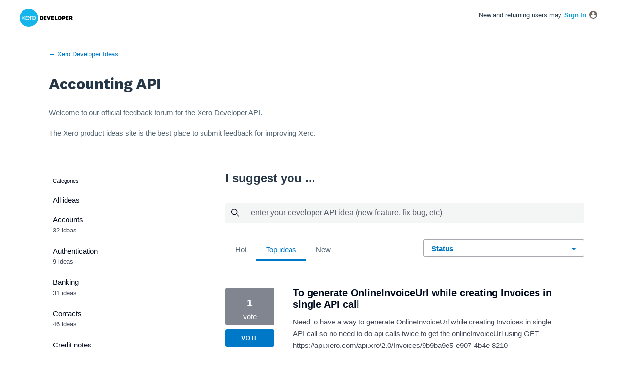

--- FILE ---
content_type: text/html; charset=utf-8
request_url: https://xero.uservoice.com/forums/5528-accounting-api/category/37767-invoices/filters/top?page=5
body_size: 73607
content:
<!DOCTYPE html>
<html lang="en" class="ltr site3">
<head><script>(function(w,i,g){w[g]=w[g]||[];if(typeof w[g].push=='function')w[g].push(i)})
(window,'G-0FDHJSJLBY','google_tags_first_party');</script><script async src="/0u78/"></script>
			<script>
				window.dataLayer = window.dataLayer || [];
				function gtag(){dataLayer.push(arguments);}
				gtag('js', new Date());
				gtag('set', 'developer_id.dYzg1YT', true);
				gtag('config', 'G-0FDHJSJLBY');
			</script>
			
  <meta http-equiv="X-UA-Compatible" content="IE=Edge,chrome=1">
  <meta charset="utf-8">
  <title>Accounting API: Invoices (103 ideas) – Xero Developer Ideas</title>
  <meta name="viewport" content="width=device-width, initial-scale=1">
  <meta name="csrf-param" content="authenticity_token" />
<meta name="csrf-token" content="gfIx7vxSP_s0Zwy6rnC6WP68X24hiJho3L4Fy4Tek3sXksvs0FBleb-2fil4zmJQ5MzBpPKtNMCP7fibJ-MuOw" />
    <link rel="canonical" href="https://xero.uservoice.com/forums/5528-accounting-api" />

    <script type="text/javascript">
    (function(window) {
      var methods = ['log', 'dir', 'trace'];
      
      if (typeof window.console === 'undefined') {
        window.console = {};
      }
      
      for (var i in methods) {
        if (!(methods[i] in window.console)) {          
          window.console[methods[i]] = function() {};
        }
      }
      
    }(window));    
  </script>

  <script>
    window.UserVoice || (window.UserVoice = []);
  </script>

  

  

  <!--[if lt IE 7]>
    <link rel="stylesheet" href="https://assets.uvcdn.com/pkg/clients/site2/ie-6f6256efa8fcab0da2c5c83d6ccddaabe16fdd607b4f9e01ad9efe887b491c11.css" media="screen" />
  <![endif]-->

  <!--[if lt IE 9]>
    <script src="https://assets.uvcdn.com/pkg/clients/site2/lt_IE_9-5d621b8b38991dde7ef0c335fc7cc90426c625e325949517b23be2141b721a05.js"></script>
  <![endif]-->

  <style type="text/css">

  /*
  -----------------------------------------------------------
    Link color
  -----------------------------------------------------------
  */

  .uvCustomLink-color,
  a,
  .uvHelp,
  .uvTabSelect,
  .uvTab-dropdown .uvFieldPlaceholder,
  .uvModule-session .vcard .uvRememberMe a,
  .uvModule-session .uvModuleSection-signin a,
  .uvBreadcrumbs,
  .uvStyle-linkArrow {
    color: #6F675E;
  }

  .uvCustomLink-background,
  .uvTab-selected,
  .uvTab-selected .uvFieldSelect,
  .uvPagination .current {
    background-color: #6F675E;
  }

  /*
  -----------------------------------------------------------
    Primary color
  -----------------------------------------------------------
  */

  .uvCustomPrimary-color {
    color: #6F675E;
  }

  .uvCustomPrimary-background,
  .uvUserBadgeLabel {
    background-color: #6F675E;
  }

  /* Utility color classes */
      .color-primary {
        color: #6F675E !important;
      }
      .color-primary-bg {
        background-color: #6F675E !important;
      }
      .color-primary-border {
        border-color: #6F675E !important;
      }
      .color-secondary {
        color: #6F675E !important;
      }
      .color-secondary-bg {
        background-color: #6F675E !important;
      }
      .color-secondary-border {
        border-color: #6F675E !important;
      }
      .color-link {
        color: #6F675E !important;
      }
      .color-link-bg {
        background-color: #6F675E !important;
      }
      .color-link-border {
        border-color: #6F675E !important;
      }
      .color-background {
        color: #6F675E !important;
      }
      .color-background-bg {
        background-color: #6F675E !important;
      }
      .color-background-border {
        border-color: #6F675E !important;
      }

  .uvNavList .uvListItem-forum,
  .uvModule-session .uvUserNav a {
    color: #6F675E;
  }

  .uvStyle-button,
  .uv-article-page .uvSidebar .uvModule-helpdesk,
  .uvTab-selected,
  .uvField-votesXXX .uvField-votesXXX-selected,
  .uvField-votesXXX input[type=radio]:checked + label {
    background: #6F675E;
  }

  .uvIdeaVoteFormTrigger .uvIdeaVoteFormTriggerState-you_voted,
  .uvList-categories .uvListItem-categoriesTitle,
  .uvList-categories .uvListItem a {
    background: #007cbf;
  }

  .impScoreButton.selected {
    background: #6F675E;
  }

  .uvStyle-button.uvIdeaVoteButtons-removevotes,
  .uvPagination a,
  .uvPagination span,
  .uvPagination em,
  .uvPagination .disabled,
  .uvIdeaVoteCount,
  .uvIdeaVoteCount strong,
  .uvIdeaTitle,
  .uvTab:hover,
  .uvTab:active,
  .uvTab:focus,
  .typeset h1,
  .typeset h2,
  .typeset h3,
  .typeset h4,
  .typeset h5,
  .uv-helpdesk-page .uvKbTopicTitle a {
    border-color: #6F675E;
  }

  .uv-helpdesk-page .uvKbTopic,
  .uvFaqList, .uvFaq,
  .uvIdea-show,
  .uvForumCreateIdea {
    border-color: #6F675E;
  }

  .forum-target:hover .forum-arrow, .forum-arrow::before,
  .forum-target:hover {
    color: #007cbf;
    border-color: #007cbf;
  }

  .uvStyle-button:hover {
    background-color: rgba(111,103,94,0.9);
  }

  .uvList-categories .uvListItem a:hover,
  .uvList-categories .uvListItem a:active,
  .uvList-categories .uvListItem a:focus,
  .uvList-categories .uvListItem.uvListItem-selected a {
    background-color: rgba(0,124,191,0.9);
  }

  .uvBody .forums .forum { border-color: #6F675E; }

  .uvTab.uvTab-selected {
    background-color: #6F675E!important
  }

  .uvCustomLink-background, .uvTab-selected,
  .uvTab-selected .uvFieldSelect,
  .uvPagination .current {
    background-color: #6F675E
  }

  .uvVoter.uvVoterMode-voted .uvIdeaVoteFormTriggerState-you_voted {
    background-color: #007cbf
  }

  .uvUserProfile .uvIdea-list .uvIdeaMeta,
  .uvIdeaVoteBadge .uvIdeaVoteCount,
  .uvPageContainer mark,
  .uvPagination a {
    color: #6F675E
  }

  .stroke-primary svg {
    stroke: #6F675E!important
  }

  .uvField-idea svg, .uvField-search svg {
    fill: #6F675E!important
  }

  .uvCustomBackground-background-site3 {
    background-color: #007cbf;
  }

  /*
  -----------------------------------------------------------
    Background color
  -----------------------------------------------------------
  */

  .uvCustomBackground-color {
    color: #007cbf;
  }

  .uvCustomBackground-background {
    background-color: #007cbf;
  }

  /*
  -----------------------------------------------------------
    Status colors
  -----------------------------------------------------------
  */

  .uvStyle-status-under-review {
    background-color: #999999;
    color: #FFF;
  }
  .uvStyle-status-planned {
    background-color: #F0BA00;
    color: #FFF;
  }
  .uvStyle-status-working-on-it {
    background-color: #6FBC00;
    color: #FFF;
  }
  .uvStyle-status-not-planned {
    background-color: #FA8C28;
    color: #FFF;
  }
  .uvStyle-status-completed {
    background-color: #7D7EDF;
    color: #FFF;
  }
  .uvStyle-status-declined {
    background-color: #BBBBBB;
    color: #FFF;
  }
</style>


  <link rel="shortcut icon" href="https://edge.xero.com/images/1.0.0/logo/xero-logo-192.png">

    <style type="text/css">
      /* ------------ Variables ------------ */

:root {
    /* Colors */
    --primary-accent: #0078c8;
    --primary-accent-hover: #006db7;
    --primary-accent-dark: #003c64;
    --branding-accent: #002a46;
    --secondary-background-accent: #1e323e;
    --base-grey: #000a1e;
    --negative-sentiment: #dc3246;
    --white: #fff;
    --text-muted: #404756;
    --text-faint: #59606d;
    --text-disabled: #80858f;
    --ui-grey-extra-light: #e6e7e9;
    --ui-grey-light: #ccced2;
    --ui-grey-medium: #a6a9b0;
    --ui-grey-medium-dark: #80858F;
    --ui-grey-dark: #3f4855;
    --ui-grey-desaturated: rgba(0, 10, 30, 0.05);
    --placeholder-text-color: rgba(0, 10, 30, 0.65);
    /* Fonts */
    --title-font: 40px;
    --x-large-font: 32px;
    --large-font: 24px;
    --medium-font: 21px;
    --base-font: 15px;
    --small-font: 13px;
    --x-small-font: 11px;
}

.uvCustomLink-color {
    color: var(--primary-accent) !important;
}

.site3 .uvPageContainer a:hover {
    text-decoration: underline !important;
}

.site3 .uvPageContainer a {
    text-decoration: none !important;
}

.hidden {
    display: none !important;
}

/* ------------ Buttons ------------ */

button:first-letter {
    text-transform: capitalize !important;
}

.uvStyle-button,
.uvTab-existingideas,
.uvTab-existingideas.uvTab-selected {
    background-color: var(--primary-accent) !important;
}

.uvStyle-button:hover,
.uvTab-existingideas:hover {
    background-color: var(--primary-accent-hover) !important;
    text-decoration: none !important;
}

.uvStyle-cancel {
    border-radius: 3px !important;
    font-size: var(--base-font) !important;
    border: 1px solid var(--ui-grey-light);
    padding: 5px 16px !important;
}

.uvStyle-cancel:hover,
.uvStyle-cancel:focus {
    text-decoration: none !important;
}

.uvStyle-cancel:hover {
    background-color: var(--ui-grey-desaturated) !important;
}

/* ------------ Importance Score ------------- */

.impScoreButton {
    font-size: var(--x-small-font) !important;
}

.uvIdeaScoreForm legend {
    font-size: var(--small-font) !important;
}

.impScoreButtonGroup {
    margin-left: 12px !important;
}

.uv-suggestion-page .uvScorer {
    border-top: 1px solid var(--ui-grey-light);
    margin-left: 100px !important;
    padding-top: 24px;
}

/* ------------ Visually Hidden ------------ */

.visually-hidden {
    clip: rect(0 0 0 0);
    clip-path: inset(50%);
    height: 1px;
    overflow: hidden;
    position: absolute;
    white-space: nowrap;
    width: 1px;
}

.header__hidden-user-name {
    display: none;
}

/* ------------ Custom Font ------------*/

@font-face {
    font-family: "National";
    src: url([data-uri]);
}

/* ------------ SVG ------------*/
/* Homepage illu */

.st1 {
    fill: none;
}

.st5 {
    fill: #f1f4f6;
}

.st6 {
    fill: #9ddaf3;
}

.st8 {
    clip-path: url(#SVGID_4_);
}

.st10,
.st11,
.st9 {
    clip-path: url(#SVGID_6_);
}

.st9 {
    fill: #f98000;
}

.st10 {
    fill: #cdd7e0;
}

.st11 {
    fill: #d34853;
}

.st12 {
    fill: #371f38;
    clip-path: url(#SVGID_6_);
}

.st24 {
    clip-path: url(#SVGID_10_);
    fill: #552b59;
}

.st27 {
    fill: #5c5ce5;
}

.st28 {
    fill: #f98000;
}

.st29 {
    fill: #ba5602;
}

.st30 {
    opacity: 0.25;
    fill: #fff;
}

.st31 {
    fill: none;
    stroke: #441903;
    stroke-width: 1.5879;
    stroke-miterlimit: 10;
}

.st33 {
    fill: #eb6c00;
}

.st34 {
    fill: #0980c6;
}

.st37 {
    fill: #f7a800;
}

.st38 {
    opacity: 0.75;
    fill: #fff;
}

.st40 {
    fill: #13b5ea;
}

.st45 {
    fill: #ecf2f6;
}

.st46 {
    fill: #b85827;
}

.st47 {
    fill: #98a6b6;
}

.st52 {
    fill: #fdcc08;
}

.st53 {
    fill: #dae5ed;
}

.st54 {
    fill: #51d9ae;
}

.st55 {
    fill: #ff6469;
}

.st58 {
    fill: none;
    stroke: #9ddaf3;
    stroke-width: 5.543;
    stroke-linecap: round;
    stroke-miterlimit: 10;
}

/* Header logo */
.cls-1 {
    fill: #13b5ea;
    fill-rule: evenodd;
}

.cls-2 {
    fill: #1e323e;
}

.uvListItem-searchResult em {
    color: var(--base-grey) !important;
    padding: 0 4px !important;
    font-size: var(--small-font) !important;
    line-height: 20px !important;
}

/* ------------ Focus ------------ */

/* Remove default ouline style. Add custom box shadow for consistent colour cross broswer / device */
a:focus,
button:focus,
input:focus {
    box-shadow: 0 0 0 1px var(--white), 0 0 0 4px var(--primary-accent) !important;
    outline: 2px dotted transparent !important;
    outline-offset: 2px;
}

/* ------------ Typography ------------ */

body,
html {
    font-family: Helvetica Neue, Helvetica, sans-serif !important;
    -webkit-font-smoothing: antialiased;
    -moz-osx-font-smoothing: grayscale;
}

.uvIdeaDescription p {
    color: var(--text-muted) !important;
    font-size: var(--base-font) !important;
    line-height: 24px !important;
}

.uvIdeaMeta {
    color: var(--text-faint) !important;
    font-size: var(--small-font) !important;
}

.uvIdeaMeta a,
.uvIdeaMeta button,
.uvStyle-meta a,
.uvStyle-meta button,
.vcard a {
    color: var(--primary-accent) !important;
}

.uvIdeaMeta .uvSuggestion-dissociate {
    color: var(--negative-sentiment) !important;
}

.typeset p {
    font-size: var(--base-font) !important;
}

/* ------------ Status Tags ------------ */

.uvStyle-status-under-review {
    color: var(--base-grey) !important;
    background-color: var(--ui-grey-medium) !important;
    border: 1px solid var(--ui-grey-light);
}

.uvStyle-status-planned {
    color: var(--base-grey) !important;
    background-color: #ADADF3 !important;
    border: 1px solid #C5C5F6;
}

.uvStyle-status-working-on-it {
    color: var(--base-grey) !important;
    background-color: #FDD580 !important;
    border: 1px solid #FDE1A6;
}

.uvStyle-status-completed {
    color: var(--base-grey) !important;
    background-color: #80C19E !important;
    border: 1px solid #A6D3BB;
}

.uvStyle-status-not-planned {
    color: var(--base-grey) !important;
    background-color: #EE99A3 !important;
    border: 1px solid #F3B7BE;
}

/* ------------ Page Container ------------*/

.uvContainer {
    padding-left: 28px !important;
    padding-right: 28px !important;
}

.uvPageContainer header.uvPageHeader {
    padding-top: 0 !important;
    padding-bottom: 0 !important;
    padding-left: 40px !important;
    padding-right: 40px !important;
}

/* ------------ Default Avatar ------------*/

.uvUserBadge {
    display: none !important;
}

/* ------------ Breadcrumbs ------------*/

.uvBreadcrumbs a {
    display: inline-block !important;
    color: var(--primary-accent) !important;
    text-transform: unset !important;
    background-color: var(--white) !important;
    font-weight: 400 !important;
    padding: 0 !important;
}

.uvBreadcrumbs a:first-letter {
    display: none !important;
}

/* ------------ OOTB signed out treatment ------------*/
/* NB these overrides are for when a user logs in from a forum page or voting button, and we don't initially get the custom dropdown until page refresh or navigaion */
.uvModuleSection-signout {
    display: flex;
    align-items: baseline;
    flex-wrap: wrap;
    justify-content: flex-end;
    margin-bottom: 0 !important;
}

.uvModuleSection-signout .uvUserBadge {
    display: none !important;
}

.uvModuleSection-signout .vcard .fn {
    text-transform: none !important;
    letter-spacing: normal !important;
    text-align: right;
    margin-top: 0 !important;
}

.uvModuleSection-signout .vcard>a {
    display: none !important;
}

@media (min-width: 600px) {
    .uvModuleSection-signout .vcard>a {
        display: block !important;
    }
}

.uvModuleSection-signout .uvUserNav {
    display: flex;
    flex-wrap: wrap;
    justify-content: flex-end;
    margin: 0 !important;
}

.uvModuleSection-signout .uvUserNav .uvStyle-separator {
    display: none !important;
}

.uvModuleSection-signout .uvUserNav a {
    margin-left: 16px !important;
    font-size: var(--base-font) !important;
}

.uvModuleSection-signout .uvRememberMe {
    display: none !important;
}

/* ------------ Header ------------ */

.header {
    background-color: var(--white);
    display: flex;
    justify-content: space-between;
    align-items: center;
    padding-left: 40px;
    padding-right: 40px;
    border-bottom: 1px solid #c1c4c9;
    min-height: 64px;
}

.uv-home-page .header {
    background-color: var(--secondary-background-accent);
}

.light-mode-header-logo-svg {
    display: block;
}

.dark-mode-header-logo-svg {
    display: none;
}

.uv-home-page .light-mode-header-logo-svg {
    display: none;
}

.uv-home-page .dark-mode-header-logo-svg {
    display: block;
}

.header__logo-container {
    margin-right: 16px;
}

.uv-home-page .header {
    border-bottom: none;
}

.header__logo-link {
    display: block;
    width: 154px;
}

/* HCM focus support */
@media (forced-colors: active) {
    .header__logo-link-svg-text {
        fill: var(--white);
    }
}

.header__logo-link:hover,
.header__logo-link:focus {
    text-decoration: none !important;
}

.header__dropdown {
    position: relative;
}

.header__dropdown-pane {
    display: none;
    padding-top: 10px;
    padding-bottom: 10px;
    position: absolute;
    line-height: 24px;
    top: 44px;
    right: 0;
    background-color: white;
    min-width: 200px;
    border: 1px solid rgba(0, 10, 30, 0.2);
    box-shadow: 0px 3px 6px rgba(0, 10, 30, 0.201795);
    border-radius: 3px;
    z-index: 1;
}

.header__dropdown-pane-link {
    display: block;
    padding: 10px 20px;
    line-height: 24px;
    font-size: var(--base-font);
}

.header__dropdown-pane-link:hover,
.header__dropdown-pane-link:focus {
    background-color: var(--ui-grey-desaturated);
    text-decoration: none !important;
}

.header__dropdown-pane-link--admin-console {
    display: none;
}

.header__user-profile {
    display: flex;
    margin-left: auto;
    border-radius: 50%;
    background-color: #80bce4;
    width: 40px;
    height: 40px;
    align-items: center;
    justify-content: center;
}

.header__user-profile:hover,
.header__user-profile:focus {
    text-decoration: none !important;
}

.header__user-profile-initials {
    pointer-events: none;
    text-transform: capitalize;
}

.uv-user-admin .header__dropdown-pane-link--admin-console {
    display: block;
}

.header__dropdown-pane--is-open {
    display: block;
}

/* ------------ Homepage ------------ */

.homepage__header {
    background-color: var(--secondary-background-accent);
}

.homepage__header-container {
    max-width: 1260px;
    margin-left: auto;
    margin-right: auto;
    padding: 40px 40px 0 40px;
    margin-bottom: 64px;
}

@media (min-width: 768px) {
    .homepage__header-container {
        display: flex;
        justify-content: space-between;
        align-items: end;
    }
}

.homepage__header-col {
    flex: 0 1 100%;
    margin-right: 40px;
    padding-bottom: 40px;
}

.homepage__title {
    color: var(--white) !important;
    font-family: National;
    font-size: var(--x-large-font);
    font-weight: 800;
    line-height: 48px;
    margin-bottom: 12px;
}

@media (min-width: 768px) {
    .homepage__title {
        font-size: var(--title-font);
        line-height: 64px;
    }
}

.homepage__subtitle {
    color: var(--white) !important;
    font-size: var(--base-font);
    font-weight: 400;
    line-height: 24px;
    margin-bottom: 40px;
}

.homepage__illustration {
    flex: 0 1 100%;
}

.homepage__illustration>svg {
    display: none;
    height: auto;
    margin: 0 0 0 auto;
}

@media (min-width: 768px) {
    .homepage__illustration>svg {
        display: block;
        width: 360px;
    }
}

.uv-search-results-container {
    float: none !important;
    width: auto !important;
    padding-left: 40px !important;
    padding-right: 40px !important;
}

.uv-search-results-container .uvPageTitle {
    font-family: National !important;
    font-size: var(--large-font) !important;
}

.uvModuleSection-search .uvField-search {
    background-color: var(--white) !important;
    border: none !important;
    margin-bottom: 0 !important;
}

.uvModuleSection-search>form {
    padding-bottom: 0 !important;
}

.homepage__search .uvModuleSection-search {
    width: 100% !important;
}

.homepage__search .uvModuleHeader.hide {
    display: none !important;
}

.uvModuleSection-search .uvFieldText {
    box-shadow: none !important;
}

/* Styling inside the dropdown */
.homepage__search .uvFieldPlaceholder {
    font-weight: 400 !important;
    color: var(--text-faint) !important;
    margin-top: 2px !important;
}

.homepage__search .uvNavListItemSubtitle {
    text-transform: lowercase !important;
    color: var(--base-grey) !important;
}

.homepage__search .uvNavListItemSubtitle::first-letter {
    text-transform: capitalize !important;
}

.homepage__search .uvSearch-more-results {
    text-transform: lowercase !important;
    font-size: var(--base-font) !important;
    color: var(--primary-accent) !important;
    background-color: var(--white) !important;
}

.homepage__search .uvSearch-more-results::first-letter {
    text-transform: capitalize !important;
}

.uvSidebarSearch.uvField-focus {
    outline: none !important;
    box-shadow: 0 3px 6px 0 rgba(0, 10, 30, 0.2) !important;
}

.uvSidebarSearch.uvField-hasvalue {
    outline: none !important;
    box-shadow: none !important;
    border-bottom: 1px solid var(--ui-grey-light) !important;
    border-radius: 0 !important;
}

.uvModuleSection-search .uvField-search.uvField-focus {
    outline: none !important;
    box-shadow: 0 0 0 2px var(--primary-accent) !important;
}

.uvSidebarSearch.uvField-focus .uvFieldPlaceholder {
    color: var(--base-grey) !important;
}

.uvModuleSection-search .uvList-searchResults>li,
.uvModuleSection-search .uvNavListItemSubtitle,
.uvModuleSection-search .uvNoResults {
    font-size: var(--base-font) !important;
}

.uvSearchResults-background {
    display: none !important;
}

.uvSearchResults-standalone {
    padding-top: 32px !important;
    padding-left: 18px !important;
    border-top: 1px solid var(--ui-grey-light) !important;
}

.uvSearchResults-standalone .uvResults {
    padding: 0 !important;
}

.uvSearchResults-standalone a {
    font-size: var(--base-font) !important;
}

.uvSearchResults-standalone .uvStyle-separator {
    color: var(--white) !important;
}

.uvSearchResults-standalone .uvListItem-searchResult {
    margin-bottom: 0 !important;
}

.uvModuleSection-search {
    border: 0 !important;
    padding: 0 !important;
    margin-top: 0 !important;
}

.uvModuleSection-search .uvFieldText {
    color: var(--base-grey) !important;
    font-weight: 400 !important;
}

.uvSearchResults-standalone .uvFieldText {
    color: var(--base-grey) !important;
    font-weight: 400 !important;
}

.uvModuleSection-search .uvList-searchResults>li a {
    font-weight: 400 !important;
}

.uvModuleSection-search .uvList-searchResults>li a,
.uvModuleSection-search .uvList-searchResults>li mark,
.uvSearchResults-standalone mark,
.uvSearchResults-standalone a {
    color: var(--text-muted) !important;
}

.uvSearchResults-standalone mark {
    font-weight: 700 !important;
}

.uvSearchResults-standalone .uvListItem.uvListItem-noresults {
    display: block;
    font-size: var(--base-font) !important;
    font-style: normal !important;
    color: var(--text-muted) !important;
}

.uvModuleSection-search .uvStyle-button {
    background-color: var(--white) !important;
    top: 2px !important;
    right: 2px !important;
    bottom: 2px !important;
}

.uvModuleSection-search .uvStyle-button:hover {
    background-color: var(--white) !important;
}

.uvModuleSection-search .search-icon {
    top: 16px !important;
}

.homepage__search .uvField-search.uvSidebarSearch .search-icon svg,
.uvSearchResults .search-icon svg {
    fill: var(--primary-accent-dark) !important;
}

/* ------------ Homepage forum cards ------------*/

.homepage-forum-card-section {
    margin-bottom: 4rem;
    max-width: 1200px;
    margin-right: auto;
    margin-left: auto;
}

.homepage-forum-card-header {
    color: var(--branding-accent);
    font-family: National;
    font-size: var(--large-font);
    font-weight: 700;
    line-height: 36px;
    margin-bottom: 24px;
}

.homepage-forum-card-wrapper,
.homepage-forum-card-header {
    padding-left: 40px;
    padding-right: 40px;
}

@media screen and (min-width: 1280px) {

    .homepage-forum-card-wrapper,
    .homepage-forum-card-header {
        padding: 0;
    }
}

.homepage-forum-card-wrapper {
    display: grid;
    column-gap: 1.6rem;
    row-gap: 1.6rem;
}

.homepage-forum-card {
    display: flex;
    flex-direction: column;
    position: relative;
    border: 1px solid var(--ui-grey-light);
    border-radius: 3px;
    padding: 32px;
}

.homepage-forum-card-wrapper__forum-list {
    grid-template-columns: 1fr 1fr;
}

@media (min-width: 768px) {
    .homepage-forum-card-wrapper__forum-list {
        grid-template-columns: 1fr 1fr 1fr 1fr;
    }
}

@media (min-width: 768px) {
    .homepage-forum-card-wrapper__external-links {
        grid-template-columns: 1fr 1fr;
    }
}

@media screen and (min-width: 1000px) {
    .homepage-forum-card {
        flex-direction: row;
    }
}

.homepage-forum-card:focus-within {
    box-shadow: 0 0 0 2px var(--primary-accent) !important;
}

.homepage-forum-card__content {
    display: flex;
    flex-direction: column;
    height: 100%;
}

.homepage-forum-card__content-header-link::before {
    content: "";
    position: absolute;
    top: 0;
    left: 0;
    right: 0;
    bottom: 0;
    box-shadow: 0 10px 20px rgb(0 10 30 / 20%), 0 0 10px rgb(0 10 30 / 20%);
    opacity: 0;
    transition: opacity 0.3s ease-in-out;
}

.homepage-forum-card__content-header-link:hover::before,
.homepage-forum-card__content-header-link:focus::before {
    opacity: 1;
}

.homepage-forum-card__content:hover .homepage-forum-card__link,
.homepage-forum-card__content:focus-within .homepage-forum-card__link {
    color: var(--branding-accent);
    text-decoration: none;
}

.homepage-forum-card__link-svg {
    fill: var(--primary-accent);
    margin-top: 2px;
    margin-left: 8px;
    transform: rotate(180deg) translateY(6%);
    transition: 0.2s;
    width: 12px;
}

.homepage-forum-card__link-svg--new-tab {
    transition: 0.2s;
    margin-left: -4px !important;
}

.homepage-forum-card__link-svg--new-tab path {
    fill: var(--primary-accent);
}

.homepage-forum-card__content:hover .homepage-forum-card__link-svg--new-tab,
.homepage-forum-card__content:focus-within .homepage-forum-card__link-svg--new-tab {
    margin-left: -1px !important;
}

.homepage-forum-card__content:hover .homepage-forum-card__link-svg--new-tab path,
.homepage-forum-card__content:focus-within .homepage-forum-card__link-svg--new-tab path {
    fill: var(--branding-accent);
}

.homepage-forum-card__content:hover .homepage-forum-card__link-svg,
.homepage-forum-card__content:focus-within .homepage-forum-card__link-svg {
    margin-left: 11px;
    fill: var(--branding-accent);
}

.homepage-forum-card__content-header-link {
    display: block;
    color: #213b55;
    font-family: National !important;
    font-size: var(--medium-font);
    font-weight: 700;
    text-decoration: none !important;
}

.homepage-forum-card__content-header-link:focus {
    box-shadow: none !important;
}

.homepage-forum-card__content-paragraph {
    color: var(--base-grey);
    font-size: var(--base-font);
    line-height: 24px;
    margin-bottom: 1rem !important;
    padding-top: 16px;
}

.homepage-forum-card__link {
    display: flex;
    align-items: center;
    color: var(--primary-accent);
    font-size: var(--base-font);
    font-weight: 700;
    margin-top: auto;
}

.homepage-forum-card__link-text {
    position: relative;
    pointer-events: none;
}

.homepage-forum-card__link-text:after {
    background-color: var(--primary-accent);
    top: 24px;
    bottom: 0;
    content: "";
    height: 3px;
    left: 0;
    position: absolute;
    transition: 0.3s;
    width: 0;
}

.homepage-forum-card__content:hover .homepage-forum-card__link-text:after,
.homepage-forum-card__content:focus-within .homepage-forum-card__link-text:after {
    width: 100%;
    background-color: #002761;
}

.homepage-forum-card__svg {
    margin-right: 32px;
}

.homepage-forum-card__svg svg {
    width: 70px;
    height: 70px;
    margin-bottom: 1rem;
}

@media screen and (min-width: 768px) {
    .homepage-forum-card__svg svg {
        width: 120px;
        height: 120px;
    }
}

@media screen and (min-width: 1000px) {
    .homepage-forum-card__svg svg {
        width: 140px;
        height: 140px;
        margin-bottom: 0;
    }
}

/* ------------ Fourm Header ------------ */

.uvPageHeader {
    margin-bottom: 0 !important;
}

.uvPageHeader .uvForumMessage {
    margin-bottom: 24px;
}

.uvPageHeader h1 {
    font-size: var(--x-large-font) !important;
    font-family: National !important;
}

/* ------------ Sidebar ------------ */
/* NB. The UV sidebar has two unique lists and list items. Each list and it's list items need the same styles applied, hence repetition with the comma selectors */

/* Hides the "My Feedback" list item from the sidebar */
.uvModuleSection-categories .uvForumFilter-user {
    display: none !important;
}

.uvSidebar {
    padding-left: 32px;
}

.uvModule.uvModule-feedback,
.uvModuleSection-categories {
    margin-bottom: 0 !important;
}

.uvModuleSection-categories .uvListItem-categoriesTitle,
.uvModule-mainSidebar h2 {
    font-size: var(--x-small-font) !important;
    font-weight: 400 !important;
    color: var(--text-faint) !important;
    text-transform: lowercase;
    border-bottom: none !important;
    padding: 8px 16px !important;
    margin-bottom: 0 !important;
}

.uvModuleSection-categories .uvListItem-categoriesTitle:first-letter,
.uvModule-mainSidebar h2:first-letter {
    text-transform: capitalize;
}

.uvModuleSection-categories .uvListItem,
.uvModule-mainSidebar .uvListItem.uvListItem-forum {
    padding: 8px 16px !important;
    line-height: 24px !important;
}

.uvModuleSection-categories .uvListItem-categoriesTitle,
.uvModuleSection-categories .uvListItem>a,
.uvModule-mainSidebar .uvListItem-forum>a {
    background-color: var(--white) !important;
    border-bottom: none !important;
    font-weight: 400 !important;
    color: var(--base-grey) !important;
}

.uvModuleSection-categories .uvList .uvListItem>a,
.uvModule-mainSidebar .uvListItem.uvListItem-forum>a {
    display: block;
    font-size: var(--base-font) !important;
    padding: 0 !important;
    margin-bottom: 0 !important;
}

.uvModuleSection-categories .uvList .uvListItem>a:focus,
.uvModule-mainSidebar .uvListItem.uvListItem-forum>a:focus {
    text-decoration: none;
}

.uvModuleSection-categories .uvListItem-selected>a,
.uvModule-mainSidebar .uvListItem.uvListItem-forum-selected>a {
    color: var(--primary-accent) !important;
}

.uvModuleSection-categories .uvListItem-selected>a:before,
.uvModuleSection-categories .uvListItem>a:after,
.uvModule-mainSidebar .uvListItem.uvListItem-forum-selected>a:before,
.uvModule-mainSidebar .uvListItem.uvListItem-forum>a:after {
    content: "";
    position: absolute;
    top: 0;
    bottom: 0;
    left: 0;
}

.uvModuleSection-categories .uvListItem-selected>a:before,
.uvModule-mainSidebar .uvListItem.uvListItem-forum-selected>a:before {
    border-left: 3px solid var(--primary-accent);
}

.uvModuleSection-categories .uvListItem>a:after,
.uvModule-mainSidebar .uvListItem.uvListItem-forum>a:after {
    right: 0;
}

.uvModuleSection-categories .uvList .uvListItem:not(.uvListItem-categoriesTitle):hover,
.uvModule-mainSidebar .uvListItem.uvListItem-forum:hover {
    background-color: var(--ui-grey-desaturated) !important;
}

.uvModuleSection-categories .uvList .uvListItem>a:hover,
.uvModule-mainSidebar .uvListItem.uvListItem-forum>a:hover {
    background-color: transparent !important;
}

.uvModuleSection-categories .uvList .uvListItem>a:hover,
.uvModule-mainSidebar .uvListItem.uvListItem-forum>a:hover {
    text-decoration: none;
}

.uvModuleSection-categories .uvListItemFooter,
.uvModule-mainSidebar .uvListItem.uvListItem-forum>span {
    padding-left: 0 !important;
    position: static !important;
}

.uvModule-mainSidebar .uvListItem.uvListItem-forum>span {
    display: block;
    text-align: left;
    margin-left: 0;
}

.uvModuleSection-categories .uvList-categories {
    border-bottom: 1px solid var(--ui-grey-medium);
    padding-bottom: 8px;
}

.uvModule-mainSidebar .uvModuleHeader {
    margin-bottom: 0 !important;
}

.uvModule-mainSidebar .uvNavList .uvNavListItem-feedback {
    padding-left: 0;
    padding-right: 0;
}

.uvModule-mainSidebar .uvListItem.uvListItem-forum {
    position: relative;
    margin-bottom: 0 !important;
}

.uvStyle-count {
    color: var(--text-muted) !important;
    line-height: 20px !important;
    margin-bottom: 4px !important;
}

.uvTab-existingideas .uvStyle-count {
    color: var(--white) !important;
}

/* ------------ Forum background color override ------------ */

.uvForumsBackground {
    background-color: var(--white) !important;
}

/* ------------ Container spacing ------------ */

@media (min-width: 768px) {
    .uvForumCreateIdea.color-link-border {
        padding-right: 24px !important;
    }
}

@media (min-width: 768px) {
    .uvForumIndex {
        padding-right: 24px !important;
    }
}

/* ------------ Voting ------------*/

.uvUserAction-vote {
    margin-left: 0 !important;
}

.uvUserAction-vote .uvStyle-meta {
    margin-left: 0 !important;
}

/* Voting modal */
.uvIdeaVoteFormToggle {
    padding-bottom: 0 !important;
}

.uvIdeaVoteFormToggle .submit_region p {
    font-weight: 400 !important;
}

.uvIdeaVoteFormToggle .uvIdeaVoteButton {
    display: none !important;
}

.uvIdeaVoteFormToggle .sso-button {
    width: auto;
}

/* ------------ Validation infobox ------------*/

.uv-auth-inline-container {
    max-width: 100% !important;
}

.uv-auth-error-bar {
    color: var(--base-grey) !important;
    background-color: var(--white) !important;
    box-shadow: 0 0 0 1px rgb(0 10 30 / 20%) !important;
    font-family: Helvetica Neue, Helvetica, sans-serif !important;
    font-weight: 400 !important;
    position: relative;
    padding-left: 24px !important;
    justify-content: initial !important;
}

.uv-auth-error-bar::before {
    position: absolute;
    border-radius: 3px 0 0 3px;
    background-color: var(--negative-sentiment);
    bottom: 0;
    content: "";
    left: 0;
    top: 0;
    width: 4px;
}

/* ------------ Forum ideas ------------ */

.uvIdeaHeader {
    overflow: visible !important;
}

.uvIdeaTitle {
    color: var(--base-grey) !important;
    font-weight: 700;
}

.uvForumSearchResults-container .uvList-ideas .uvIdea.uvIdea-list,
.uvForumIndex .uvList-ideas .uvIdea.uvIdea-list {
    border-bottom: 1px solid var(--ui-grey-light);
    padding-left: 0;
    min-height: 160px;
}

@media (min-width: 576px) {

    .uvForumSearchResults-container .uvList-ideas .uvIdea.uvIdea-list,
    .uvForumIndex .uvList-ideas .uvIdea.uvIdea-list {
        padding-left: 138px;
    }
}

.uvForumSearchResults:focus {
    outline: none !important;
}

/* ------------ UV Tab overrides ------------ */

.uvTabs {
    top: 0 !important;
}

.uvForumSearchResults-container .uvTabs,
.uvForumIndex .uvTabs {
    padding-left: 0 !important;
    padding-right: 0 !important;
    padding-top: 0 !important;
}

@media (min-width: 576px) {

    .uvForumSearchResults-container .uvTabsLeft,
    .uvForumIndex .uvTabsLeft {
        border-bottom: 1px solid var(--ui-grey-light);
    }
}

.uvTabs .uvTabsLeft .uvForumFilter {
    margin-bottom: 0 !important;
}

.uvTabs .uvTabsLeft .uvForumFilter>.uvTab {
    text-transform: lowercase;
    font-size: var(--base-font);
    font-weight: 400;
    border: none;
    letter-spacing: normal;
    position: relative;
}

.uvTabs .uvTabsLeft .uvForumFilter>a[class~="uvTab"] {
    padding: 8px 20px;
}

.uvTabs .uvForumFilter>.uvTab:hover,
.uvTabs .uvForumFilter>.uvTab:focus {
    text-decoration: none;
}

.uvTabs .uvTabsLeft .uvForumFilter>.uvTab:hover {
    /* UV has a class with high specificity, need > 3 classes + !important to override */
    background-color: var(--ui-grey-desaturated) !important;
}

/* Only remove from <a> so select dropdown can have border radius */
.uvTabs .uvTabsLeft .uvForumFilter>a {
    border-radius: 0 !important;
}

.uvTabs .uvTabsLeft .uvForumFilter>.uvTab.uvTab-selected {
    color: var(--primary-accent);
}

#uvFieldSelect-status {
    color: var(--primary-accent);
    font-weight: 700;
}

.uvTab.uvTab-selected #uvFieldSelect-status {
    padding-right: 40px;
}

/* Adds XUI selected border on selected tab item that is an a tag*/
.uvTabs .uvTabsLeft .uvForumFilter>a[class~="uvTab-selected"]:after {
    content: "";
    position: absolute;
    top: 0;
    right: 0;
    bottom: 0;
    left: 0;
    border-bottom: 3px solid var(--primary-accent);
}

/* Extra extra specificity needed here. Need to beat 2x classes + !important coming from from the UV side.*/
.uvForumIndex .uvForumFilter>.uvTab-selected {
    background-color: white !important;
}

.uvTabs .uvTab:first-letter,
.uvFieldPlaceholder:first-letter {
    text-transform: capitalize;
}

.uvForumSearchResults>.uvTabs {
    padding: 0 !important;
    margin-bottom: 32px !important;
}

/* Tabs select dropdown */
.uvTab-dropdown {
    border: 1px solid var(--ui-grey-medium) !important;
    border-radius: 3px !important;
    padding: 0 !important;
    margin-top: 24px !important;
}

.uvTab-dropdown.uvField-focus {
    outline: none !important;
    box-shadow: 0 0 0 2px var(--primary-accent) !important;
}

@media (min-width: 576px) {
    .uvTab-dropdown {
        margin-top: 2px !important;
    }
}

.uvTab-dropdown:after {
    content: "";
    position: absolute;
    width: 0;
    height: 0;
    border-left: 5px solid transparent;
    border-right: 5px solid transparent;
    border-top: 5px solid var(--primary-accent);
    top: 16px;
    right: 16px;
}

#uvFieldSelect-status {
    padding: 8px 16px;
}

.uvTabSelect {
    padding-top: 8px !important;
    padding-bottom: 8px !important;
}

@media (min-width: 576px) {
    .uvForumFilter.uvForumFilter-statuses {
        margin-left: auto;
    }
}

.uvTabs .uvTab.uvTab-dropdown .uvFieldPlaceholder {
    color: var(--primary-accent);
    font-weight: 700;
    top: 3px;
    left: 16px;
}

/* ------------ Create idea forms ------------ */

.uvForumCreateIdea {
    border-top: none !important;
    padding: 0 !important;
}

.uvForumCreateIdeaLegend {
    padding-bottom: 0 !important;
}

.uvForumCreateIdea .uvField-idea .uvFieldInner .uvFieldPlaceholder {
    line-height: 36px;
    padding-left: 42px;
}

.uvForumCreateIdea .uvFieldInner .uvFieldPlaceholder {
    font-family: Helvetica Neue, Helvetica, sans-serif !important;
    margin-top: 2px;
    color: var(--placeholder-text-color) !important;
    font-weight: 400 !important;
}

#suggestion_title {
    padding-left: 42px;
}

.uvForumCreateIdea .uvField-idea svg {
    fill: var(--base-grey) !important;
    width: 16px;
    height: 16px;
    transform: scaleX(-1);
}

.uvForumCreateIdea wp-icon {
    left: 12px;
    top: 12px;
}

#create_idea input,
#create_idea select {
    color: var(--base-grey);
    font-weight: 400 !important;
}

#create_idea select:hover {
    background-color: var(--ui-grey-desaturated);
    cursor: pointer;
}

#create_idea .uvField-idea.uvField-focus {
    background-color: var(--ui-grey-desaturated) !important;
}

#create_idea .uvField.uvField-focus {
    outline: none !important;
    box-shadow: 0 0 0 2px var(--primary-accent) !important;
}

#create_idea .uvField.uvField-idea {
    border: none;
    height: 40px;
    padding: 0;
}

#create_idea .uvField.uvField-idea {
    border: none;
    height: 40px;
    padding-top: 0;
    padding-bottom: 0;
}

#create_idea .uvField.uvField-idea #suggestion_title {
    height: 100%;
}

#create_idea .uvFieldText {
    padding-left: 34px;
}

#create_idea .uvField-idea.uvField-hasvalue .uvFieldText {
    padding-left: 16px;
}

/* Create idea select dropdown input */
.uvForumCreateIdea-new .uvField.uvField-select {
    width: 100%;
    height: 40px;
}

.uvForumCreateIdea-new .uvField.uvField-select .search-icon {
    display: none;
}

.uvForumCreateIdea-new .uvField.uvField-select .uvFieldSelect {
    padding: 0 0 0 16px;
    height: 100%;
    outline: none;
}

#create_idea .uvField-description {
    font-weight: 400 !important;
}

#create_idea .uvField.uvField-description,
#create_idea .uvField.uvField-select {
    background-color: var(--white);
    border: 1px solid var(--ui-grey-medium);
}

#create_idea .uvField.uvField-description {
    padding-top: 7px;
    padding-bottom: 7px;
    padding-left: 16px;
}

#create_idea .uvField-select .uvFieldPlaceholder {
    margin: -7px 0 0;
}

.uvField-select .uvFieldInner:after {
    content: "";
    width: 0;
    height: 0;
    border-left: 5px solid transparent;
    border-right: 5px solid transparent;
    border-top: 5px solid var(--base-grey);
    position: absolute;
    top: 18px;
    right: 16px;
}

#create_idea .uvField-idea,
#create_idea .uvField-select,
#create_idea .uvField-description {
    margin-bottom: 32px;
}

#create_idea .submit_region .uvStyle-button {
    height: 40px !important;
}

#uploadLabel:first-letter {
    text-transform: capitalize;
}

#uvUploadDropArea {
    background-color: var(--white) !important;
    border: 1px dashed var(--ui-grey-medium) !important;
}

#uvUploadDropArea:hover {
    background-color: var(--ui-grey-desaturated) !important;
}

.uvFieldEtc-submit-button.disabled {
    color: var(--white) !important;
    text-shadow: none !important;
}

/* ------------ Edit idea form fields ------------ */

form:not(#create_idea) #suggestion_title {
    padding-left: 0 !important;
}

form:not(#create_idea) .uvField-idea,
form:not(#create_idea) .uvFieldSelect,
form:not(#create_idea) .uvField-description {
    font-weight: 400 !important;
    background-color: var(--white) !important;
}

form:not(#create_idea) .uvFieldText,
form:not(#create_idea) textarea {
    color: var(--base-grey) !important;
}

/* Text Input */
form:not(#create_idea) .uvField-idea {
    padding-top: 10px !important;
    padding-bottom: 10px !important;
}

form:not(#create_idea) .uvField-idea input {
    box-shadow: none !important;
}

form:not(#create_idea) .uvField.uvField-focus {
    outline: none !important;
    box-shadow: 0 0 0 2px var(--primary-accent) !important;
}

/* Select Input */
form:not(#create_idea) select {
    margin: 0 !important;
}

form:not(#create_idea) select:hover {
    background-color: var(--ui-grey-desaturated) !important;
    cursor: pointer;
}

form:not(#create_idea) .uvField-category .uvFieldPlaceholder {
    color: var(--base-grey) !important;
    font-weight: 400 !important;
    z-index: 1;
    margin: -7px 0 0 !important;
}

/* Buttons */
form:not(#create_idea) .submit_region .uvStyle-button {
    height: 40px !important;
    margin-left: 15px !important;
    text-transform: unset;
    font-size: var(--base-font) !important;
}

/* ------------ Attachments ------------ */

.uvIdeaAttachments,
.uvAttachment {
    float: none !important;
}

/* ------------ Voter Badge ------------ */

.uvIdeaVoteBadge {
    margin-left: 0 !important;
    margin-bottom: 16px;
    width: 100px !important;
    min-width: 100px !important;
}

.uvIdeaVoteBadge .uvIdeaVoteCount {
    background-color: var(--ui-grey-medium-dark) !important;
    border: none !important;
    border-radius: 4px !important;
    color: var(--white) !important;
    margin-bottom: 8px !important;
}

.uvIdeaVoteBadge .uvIdeaVoteCount>strong {
    font-size: var(--medium-font) !important;
    margin-bottom: 0;
    line-height: 32px;
}

.uvIdeaVoteBadge .uvIdeaVoteCount>span {
    display: block !important;
    font-size: var(--base-font);
    font-weight: 400;
}

.uvIdeaVoteBadge .uvVoter .uvIdeaVoteFormTrigger>button {
    border-radius: 4px !important;
}

.uvIdeaVoteBadge .uvVoter .uvIdeaVoteFormTrigger>button:first-letter {
    text-transform: capitalize;
}

@media (min-width: 576px) {
    .uvIdea-show .uvIdeaVoteBadge {
        margin-top: 42px !important;
    }
}

/* ------------ Comments section ------------ */

@media (max-width: 767px) {
    .uv-suggestion-page .uvPageHeader {
        padding: 0 0 0 16px !important;
    }
}

.uvIdea-show h1 {
    font-size: 17px !important;
    line-height: 28px !important;
    margin-bottom: 0 !important;
}

.uvIdea-show .uvIdeaHeader {
    margin-top: 0 !important;
}

.uvIdea-show .uvIdeaTitle {
    font-family: National !important;
}

.uvUserAction.uvUserAction-suggestIdea {
    margin-left: 0 !important;
}

.uvUserAction-suggestIdea a {
    color: var(--primary-accent) !important;
}

.uvUserAction-suggestIdea a.uvSuggestion-dissociate {
    color: var(--negative-sentiment) !important;
}

.uvUserActionHeader .vcard>a .fn {
    font-weight: 700 !important;
}

.uvIdeaSuggestors .uvUserBadgePhoto {
    margin-top: 4px;
}

.uvIdeaSuggestors,
.uv-suggestion-page .uvIdeaStatus {
    padding-left: 0 !important;
}

@media (min-width: 576px) {

    .uvIdeaSuggestors,
    .uv-suggestion-page .uvIdeaStatus {
        padding-left: 100px !important;
    }
}

.uvStyle-meta {
    display: block;
    font-size: var(--x-small-font) !important;
    color: var(--text-muted) !important;
    margin-left: -12px !important;
}

.uvStyle-meta * {
    white-space: normal !important;
}

.uvFlagObject {
    font-size: var(--x-small-font) !important;
    white-space: normal !important;
}

.uvStyle-meta .uvStyle-separator {
    color: var(--white) !important;
}

.uvIdea-list .uvFlagObject {
    font-size: var(--small-font) !important;
}

.uvStyle-meta a,
.uvStyle-meta button {
    text-decoration: none !important;
}

.uvStyle-meta a:hover,
.uvStyle-meta button:hover {
    text-decoration: underline !important;
}

.uvStyle-status {
    text-transform: lowercase !important;
}

.uvStyle-status:first-letter {
    text-transform: capitalize !important;
}

.uvIdeaComments {
    border-top: none !important;
}

.uvList-comments {
    border-top: 1px solid var(--ui-grey-light);
}

.uvList-comments .uvListItem {
    border-top: none !important;
}

.uvUserActionHeader,
.uvUserActionHeader .fn,
.uvUserActionHeader .vcard {
    font-weight: 400 !important;
}

.uvIdea.uvIdea-show {
    border-top: none !important;
}

#uvjCommentHeader {
    font-weight: 700;
    font-size: var(--large-font);
    color: var(--base-grey);
    border-top: 1px solid var(--ui-grey-extra-light);
    padding-top: 42px;
}

.uvList.uvList-comments .uvIdeaComments {
    border-top: none !important;
}

.uvIdeaComments .uvIdeaSectionTitle {
    font-family: National;
}

.uvIdeaComments .typeset {
    color: #000 !important;
}

.uvIdeaComments .uvField.uvField-comment {
    background-color: var(--white);
    border: 1px solid var(--ui-grey-light);
}

.uvAddAttachment {
    color: var(--primary-accent) !important;
    text-decoration: none !important;
}

.uvAddAttachment:hover {
    text-decoration: underline !important;
}

.uvNewAttachment {
    font-weight: 400 !important;
    font-size: var(--x-small-font) !important;
    color: var(--text-muted) !important;
    background-color: var(--white) !important;
    padding-left: 8px !important;
}

.uvNewAttachment #remove-attachment {
    /* This is a hack to move the absolutely positioned close button to be in the correct tab order. May be fixed by UV in future */
    left: auto !important;
    right: 24px !important;
}

.uvRemoveAsset {
    color: var(--text-faint);
}

.uvIdeaComments .uvUserAction.uvUserAction-comment .uvUserBadge {
    margin: 0 !important;
    top: 28px !important;
    left: 22px !important;
    margin-right: 16px !important;
}

.uvUserAction.uvUserAction-comment .uvUserActionHeader {
    margin-bottom: 16px !important;
    margin-left: 0 !important;
}

.uvList.uvList-comments .uvListItem {
    background-color: white !important;
    margin: 0 !important;
    padding: 0 !important;
}

.uvUserAction.uvUserAction.uvUserAction-comment {
    padding: 24px !important;
    margin-left: 0 !important;
    margin-bottom: 24px !important;
    border: 1px solid #ccced2;
    font-weight: 700;
    border-radius: 6px;
    width: 100% !important;
}

.uvForumSearchResults>.uvTabs {
    padding: 0 !important;
}

.uvUserAction.uvUserAction-comment .uvUserActionBody p {
    font-weight: 400 !important;
    font-size: var(--base-font) !important;
}

.uvUserAction-comment a {
    color: var(--primary-accent) !important;
}

.uvUserAction-comment a.uvComment-delete {
    color: var(--negative-sentiment) !important;
}

.uvIdea .uvIdeaComments {
    padding: 0 !important;
    margin-left: 0 !important;
    margin-right: 0 !important;
}

@media (min-width: 576px) {
    .uvIdea .uvIdeaComments {
        padding-left: 100px !important;
    }
}

.uvIdea.uvIdea-show .uvIdeaHeader {
    padding-left: 0 !important;
}

@media (min-width: 576px) {
    .uvIdea.uvIdea-show .uvIdeaHeader {
        padding-left: 100px !important;
    }
}

/* Comments section text area */

.uvIdeaComments .uvFieldPlaceholder {
    font-weight: 400 !important;
    font-size: var(--base-font) !important;
}

.uvIdeaComments .uvFieldTextarea {
    font-size: var(--base-font) !important;
}

.uvIdeaComments .uvField-comment {
    padding: 11px 16px !important;
}

.uvForm-comments .uvSignin .uvStyle-button {
    font-size: var(--base-font);
}

.uvForm-comments .submit_region {
    margin-top: 24px !important;
}

.submit_region .uvStyle-cancel {
    color: var(--primary-accent) !important;
    font-weight: 700 !important;
    height: 40px !important;
    padding-top: 7px !important;
}

.uvField.uvField-comment .uvFieldTextarea {
    color: var(--base-grey);
    font-weight: 400 !important;
}

.uvForm-comments .uvField.uvField-comment {
    position: relative;
    overflow: visible;
}

.uvField-comment.uvField-focus {
    outline: none !important;
    box-shadow: 0 0 0 2px var(--primary-accent) !important;
}

.uvAttachmentSize,
.uvAttachmentCaption {
    font-weight: 400 !important;
}

.uvAttachmentCaption {
    color: var(--base-grey) !important;
}

.uvAttachmentSize {
    color: var(--text-faint) !important;
}

/* Pagination */
.uvPagination a {
    color: var(--primary-accent) !important;
    text-decoration: none !important;
}

.uvPagination a:hover {
    background-color: var(--ui-grey-desaturated);
}

.next_page.disabled {
    cursor: not-allowed;
    color: var(--text-disabled) !important;
}

/* ------------ Settings and activity page ------------*/

.uvSoftGrayBackground {
    display: none !important;
}

.uvUserProfile .uvFiltersExplanation {
    padding-left: 0 !important;
    padding-right: 0 !important;
}

.uvUserProfile .uvFiltersExplanation a {
    color: var(--primary-accent) !important;
}

.uvUserProfile .uvIdeaHeader {
    padding-left: 0 !important;
}

.uvUserProfile .uvFiltersExplanation {
    font-size: var(--base-font) !important;
    color: var(--text-muted) !important;
}

.uvUserProfile .uvIdeaMeta {
    padding-left: 0 !important;
    border-top: 1px solid var(--ui-grey-extra-light) !important;
}

.uvUserProfile .uvIdeaMeta>a:first-child {
    font-size: var(--base-font) !important;
}

.uvUserProfile .uvUserAction {
    padding-left: 0 !important;
}

.uvUserProfile .uvUserAction .fn {
    text-transform: unset !important;
}

.uvUserProfile .uvFiltersExplanation {
    border-top: 0 !important;
}

.uvUserProfile header.uvPageHeader {
    padding-left: 16px !important;
}

uv-update-email {
    display: block !important;
}

/* ------------ Settings page sidebar ------------*/

.uvModule-settings {
    background-color: var(--white);
    border: 1px solid var(--ui-grey-light) !important;
    box-shadow: 0px 3px 6px rgba(0, 10, 30, 0.201795) !important;
    padding-top: 24px !important;
    padding-bottom: 0 !important;
}

.uvUserSettingsFieldsetLegend {
    font-size: var(--small-font) !important;
    line-height: 20px !important;
    color: var(--text-muted) !important;
    margin-bottom: 8px !important;
}

.uvModule-settings .uvAjaxCheckboxLabel {
    font-size: var(--base-font) !important;
    color: var(--base-grey) !important;
    margin-left: 4px;
}

.uvModule-settings .uvAjaxCheckbox {
    border: 1px solid var(--ui-grey-medium);
    border-top-left-radius: 3px;
    border-top-right-radius: 3px;
    padding: 10px;
    margin-bottom: 0 !important;
}

.uvModule-settings .uvAjaxCheckbox+.uvAjaxCheckbox {
    margin-top: -1px;
    border-top-left-radius: 0;
    border-top-right-radius: 0;
    border-bottom-left-radius: 3px;
    border-bottom-right-radius: 3px;
}

.uvModule-settings .uvAjaxCheckboxInput {
    margin-top: 2px !important;
}

.uvUserSettingsMinorText {
    color: var(--text-muted) !important;
    line-height: 20px;
    font-size: var(--small-font) !important;
    font-family: Helvetica Neue, Helvetica, sans-serif !important;
}

/* Export my data button overrides*/
.uvModule-settings .uvUserSettingsExport {
    font-family: Helvetica Neue, Helvetica, sans-serif !important;
    text-transform: unset !important;
    background-color: var(--white) !important;
    color: var(--primary-accent) !important;
    font-size: var(--base-font) !important;
    border: 1px solid var(--ui-grey-medium) !important;
}

.uvModule-settings .uvUserSettingsExport:hover {
    background-color: var(--ui-grey-desaturated) !important;
}

/* ------------ Footer ------------ */

.xc-footer {
    background-color: var(--ui-grey-dark);
    padding: 60px 40px;
}

.xc-footer__list {
    list-style: none;
    padding-left: 0;
    display: flex;
    flex-wrap: wrap;
    margin-bottom: 24px;
}

.xc-footer__list-item {
    margin-bottom: 16px;
    margin-right: 32px;
}

.xc-footer__list .xc-footer__list-item a {
    display: inline-block;
    font-size: var(--base-font);
    color: var(--white);
    text-decoration: underline;
}

.xc-footer__legal {
    font-size: var(--small-font);
    color: var(--white);
}

.xc-footer__svg {
    display: inline-block;
    margin-left: -8px;
}
    </style>

  <link rel="stylesheet" href="/auth-component/uv-auth/uv-auth.css">
<script type="module" src="/auth-component/uv-auth/uv-auth.esm.js"></script>
<script nomodule src="/auth-component/uv-auth/uv-auth.js"></script>

  <script src="https://js.pusher.com/8.3.0/pusher.min.js"></script>
  <script>
    window.UV_PUSHER_APP_KEY = '697328be2c49905dd5c6';
    window.UV_PUSHER_APP_CLUSTER = 'mt1';
  </script>



    <link rel="stylesheet" href="/web-portal-components/static/styles/site3.css">
  <script type="module" src="/web-portal-components/wp-components/wp-components.esm.js"></script>
<script nomodule src="/web-portal-components/wp-components/wp-components.js"></script>

</head>

<body class="uv-primaryColor-dark uv-locale-en uv-direction-ltr uv-forum uv-forum-5528 uv-no-user uv-forum-page">
  <a class="show-on-focus uvCustomPrimary-background" href="#start-of-content">Skip to content</a>
  <wp-loading>

  <div id="fb-root"></div>
  <div class="uvPageContainer">

    <header class="header">
    <div class="header__logo-container">
        <a class="header__logo-link" href="/">
            <svg class="light-mode-header-logo-svg" aria-hidden="true"
                focusable="false" height="37" viewBox="0 0 147 50"
                fill="none"><g clip-path="url(#clip0)"><rect x="4" y="17"
                        width="42" height="17" fill="white" /><path
                        fill-rule="evenodd" clip-rule="evenodd"
                        d="M11.2848 4.21326C15.4605 1.46622 20.3697 0 25.3917 0C32.1259 0 38.5844 2.63392 43.3463 7.32233C48.1081 12.0107 50.7833 18.3696 50.7833 25C50.7833 29.9445 49.2941 34.778 46.504 38.8892C43.714 43.0005 39.7483 46.2048 35.1086 48.097C30.4689 49.9892 25.3635 50.4842 20.438 49.5196C15.5125 48.555 10.9881 46.174 7.43705 42.6777C3.88597 39.1813 1.46765 34.7268 0.487905 29.8772C-0.491838 25.0277 0.0110018 20.0011 1.93284 15.4329C3.85467 10.8648 7.10918 6.96029 11.2848 4.21326ZM15.8604 30.5049C15.9631 30.5493 16.0737 30.5731 16.1858 30.575C16.3454 30.567 16.4995 30.5146 16.6302 30.424C16.7609 30.3334 16.8628 30.2081 16.9242 30.0628C16.9856 29.9175 17.0039 29.758 16.9771 29.6029C16.9503 29.4477 16.8794 29.3032 16.7726 29.1861L12.5153 24.9278L16.7782 20.6778C16.8559 20.603 16.9175 20.5135 16.9592 20.4146C17.0009 20.3158 17.0218 20.2098 17.0209 20.1028C17.0209 19.8846 16.9341 19.6751 16.779 19.5193C16.6239 19.3635 16.4129 19.2738 16.1914 19.2694C16.0818 19.27 15.9734 19.2921 15.8726 19.3346C15.7718 19.3771 15.6807 19.439 15.6046 19.5167L11.3388 23.7444L7.05607 19.5083C6.98003 19.4327 6.88951 19.3726 6.78975 19.3316C6.69 19.2906 6.58298 19.2695 6.47488 19.2694C6.25385 19.2745 6.0436 19.3646 5.88912 19.5203C5.73464 19.676 5.64818 19.8851 5.64824 20.1028C5.64919 20.3227 5.73843 20.5334 5.89652 20.6889L10.151 24.9111L5.89087 29.1528C5.80957 29.2285 5.74485 29.3198 5.7007 29.4211C5.65655 29.5224 5.6339 29.6315 5.63414 29.7417C5.63408 29.9593 5.72053 30.1684 5.87501 30.3241C6.0295 30.4799 6.23974 30.5699 6.46077 30.575C6.57008 30.5763 6.67853 30.556 6.77979 30.5155C6.88104 30.4749 6.97305 30.4149 7.05042 30.3389L11.3303 26.0944L15.5877 30.3167C15.665 30.3966 15.7577 30.4606 15.8604 30.5049ZM27.2603 25.4411C27.4865 25.3451 27.6885 25.2011 27.8518 25.0194C27.9806 24.8566 28.072 24.6683 28.1197 24.4674C28.1675 24.2664 28.1704 24.0577 28.1283 23.8555C27.9848 23.0994 27.6854 22.3803 27.2487 21.7425C26.812 21.1047 26.2472 20.5618 25.5892 20.1472C24.6316 19.5499 23.515 19.2471 22.3819 19.2772C21.2488 19.3074 20.1505 19.6693 19.2271 20.3167C18.4793 20.8489 17.8708 21.5487 17.4518 22.3582C17.0329 23.1677 16.8156 24.0637 16.8177 24.9722C16.8167 25.434 16.8746 25.8941 16.9898 26.3417C17.2749 27.445 17.8894 28.4389 18.7539 29.195C19.6184 29.951 20.6932 30.4346 21.8397 30.5833C22.0616 30.6086 22.2849 30.6216 22.5083 30.6222C22.975 30.6219 23.4396 30.5622 23.8907 30.4444C24.4985 30.2979 25.0772 30.0529 25.6033 29.7194C26.1606 29.3456 26.6515 28.8839 27.0562 28.3528L27.0929 28.3139C27.2541 28.1139 27.3282 27.8592 27.2989 27.6055C27.2877 27.5 27.2552 27.3978 27.2034 27.3048C27.1515 27.2117 27.0814 27.1298 26.997 27.0639C26.8456 26.9442 26.6579 26.8777 26.4638 26.875C26.3277 26.8788 26.1946 26.9149 26.0758 26.9802C25.9569 27.0455 25.8558 27.138 25.781 27.25L25.7641 27.2722C25.6851 27.3778 25.6033 27.4861 25.5102 27.5944C25.1965 27.9462 24.8244 28.243 24.4099 28.4722C23.8361 28.7783 23.1947 28.9405 22.5422 28.9444C21.7033 28.9365 20.8871 28.6755 20.2035 28.1967C19.52 27.7179 19.002 27.0443 18.7193 26.2667C18.6486 26.0604 18.5921 25.8498 18.55 25.6361C18.5514 25.6158 18.5514 25.5953 18.55 25.575H26.5427C26.789 25.5828 27.034 25.5371 27.2603 25.4411ZM31.2346 23.8583C31.2346 21.9722 31.3982 21.1833 33.043 20.9805V20.9917C33.1462 20.9831 33.2498 20.9804 33.3534 20.9833C33.4627 20.987 33.5716 20.9691 33.6738 20.9307C33.776 20.8922 33.8693 20.834 33.9482 20.7594C34.0271 20.6848 34.09 20.5954 34.1332 20.4964C34.1764 20.3975 34.1991 20.291 34.1997 20.1833C34.1998 19.9652 34.1129 19.7557 33.9579 19.5999C33.8028 19.4441 33.5918 19.3544 33.3703 19.35H33.1389C32.4386 19.3462 31.7557 19.5654 31.1922 19.975C31.1339 19.7892 31.0096 19.6304 30.8419 19.5275C30.6743 19.4247 30.4746 19.3849 30.2796 19.4152C30.0845 19.4456 29.9071 19.5442 29.7799 19.6929C29.6527 19.8417 29.5842 20.0306 29.5869 20.225V29.6917C29.5869 29.9068 29.6737 30.1131 29.8282 30.2652C29.9827 30.4173 30.1923 30.5028 30.4107 30.5028C30.6292 30.5028 30.8388 30.4173 30.9933 30.2652C31.1478 30.1131 31.2346 29.9068 31.2346 29.6917V23.8583ZM36.29 29.587C37.2422 30.203 38.3588 30.5266 39.4981 30.5167V30.5278C40.2506 30.5238 40.9949 30.3739 41.6886 30.0867C42.3822 29.7994 43.0116 29.3805 43.5408 28.8538C44.07 28.3271 44.4887 27.7029 44.7729 27.0169C45.0571 26.3308 45.2012 25.5964 45.1971 24.8555C45.1971 23.7338 44.8586 22.6373 44.2245 21.7053C43.5904 20.7733 42.6894 20.0477 41.6358 19.6208C40.5822 19.1938 39.4235 19.0846 38.3068 19.3072C37.1901 19.5297 36.1657 20.0738 35.3636 20.8706C34.5616 21.6673 34.018 22.6807 33.8019 23.7821C33.5858 24.8835 33.707 26.0233 34.1499 27.0568C34.5929 28.0904 35.3378 28.971 36.29 29.587ZM39.4981 20.8977C38.6991 20.89 37.9158 21.1162 37.2476 21.5477C36.5794 21.9791 36.0565 22.5964 35.7453 23.321C35.4341 24.0456 35.3486 24.8449 35.4997 25.6174C35.6508 26.39 36.0316 27.1009 36.5938 27.6599C37.156 28.219 37.8743 28.6009 38.6574 28.7572C39.4406 28.9136 40.2532 28.8373 40.9922 28.538C41.7312 28.2387 42.3632 27.73 42.808 27.0764C43.2527 26.4229 43.4902 25.6539 43.4902 24.8671C43.494 23.82 43.0759 22.8141 42.3275 22.07C41.5792 21.3259 40.5617 20.9043 39.4981 20.8977ZM39.4981 26.3088C39.208 26.311 38.9238 26.2283 38.6816 26.0713C38.4393 25.9142 38.2499 25.6898 38.1373 25.4266C38.0247 25.1634 37.9941 24.8731 38.0493 24.5928C38.1046 24.3124 38.2431 24.0545 38.4474 23.8517C38.6518 23.649 38.9126 23.5106 39.197 23.454C39.4813 23.3975 39.7763 23.4254 40.0445 23.5342C40.3127 23.643 40.5421 23.8277 40.7035 24.0651C40.8649 24.3024 40.9511 24.5815 40.9511 24.8671C40.9518 25.2478 40.7994 25.6132 40.527 25.8835C40.2547 26.1537 39.8847 26.3066 39.4981 26.3088ZM22.5197 20.9357C21.6205 20.9379 20.7478 21.2356 20.0399 21.7816C19.3321 22.3275 18.8296 23.0905 18.6122 23.9496H26.4328C26.2165 23.0889 25.7136 22.3244 25.0043 21.7781C24.295 21.2318 23.4202 20.9352 22.5197 20.9357Z"
                        fill="#13B5EA" /><path
                        d="M55.5447 30.219H59.9254C63.1316 30.219 65.3695 28.5469 65.3695 24.9995C65.3695 21.4365 63.1474 19.7801 59.9254 19.7801H55.5447V30.219ZM58.7985 22.4367H59.7191C61.1 22.4367 62.0047 23.2024 62.0047 24.9995C62.0047 26.7654 61.1 27.5624 59.7191 27.5624H58.7985V22.4367Z"
                        fill="black" /><path
                        d="M74.6517 27.578H69.8901V26.1403H74.0803V23.7963H69.8901V22.4211H74.62V19.7801H66.7633V30.219H74.6517V27.578Z"
                        fill="black" /><path
                        d="M81.037 26.1872H81.0052L78.9577 19.7801H75.5452L79.2434 30.219H82.64L86.3224 19.7801H82.9416L81.037 26.1872Z"
                        fill="black" /><path
                        d="M95.3063 27.578H90.5447V26.1403H94.7349V23.7963H90.5447V22.4211H95.2746V19.7801H87.4179V30.219H95.3063V27.578Z"
                        fill="black" /><path
                        d="M96.9935 19.7801V30.219H104.676V27.578H100.247V19.7801H96.9935Z"
                        fill="black" /><path
                        d="M110.586 19.5925C107.38 19.5925 105.348 21.6709 105.348 24.9995C105.348 28.3281 107.38 30.4066 110.586 30.4066C113.792 30.4066 115.808 28.3281 115.808 24.9995C115.808 21.6709 113.792 19.5925 110.586 19.5925ZM110.586 22.2648C111.792 22.2648 112.459 23.2962 112.459 24.9995C112.459 26.7029 111.792 27.7343 110.586 27.7343C109.38 27.7343 108.713 26.7029 108.713 24.9995C108.713 23.2962 109.38 22.2648 110.586 22.2648Z"
                        fill="black" /><path
                        d="M121.976 27.2655C124.357 27.2655 126.182 25.9372 126.182 23.5462C126.182 21.0927 124.563 19.7801 121.976 19.7801H117.199V30.219H120.452V27.2655H121.976ZM122.849 23.5618C122.849 24.4057 122.373 24.7964 121.579 24.7964H120.452V22.3117H121.579C122.389 22.3117 122.849 22.7336 122.849 23.5618Z"
                        fill="black" /><path
                        d="M135.329 27.578H130.567V26.1403H134.758V23.7963H130.567V22.4211H135.297V19.7801H127.441V30.219H135.329V27.578Z"
                        fill="black" /><path
                        d="M142.936 23.3587C142.936 24.0932 142.508 24.4213 141.762 24.4213H140.206V22.3429H141.762C142.556 22.3429 142.936 22.7023 142.936 23.3587ZM146.889 30.219C146.524 29.844 146.333 29.4689 146.19 28.922L145.793 27.2499C145.555 26.2966 145.016 25.7497 144.079 25.5934V25.5621C145.222 25.3746 146.285 24.4682 146.285 22.968C146.285 20.7021 144.587 19.7801 142.159 19.7801H137.016V30.219H140.206V26.8748H141.492C142.143 26.8748 142.508 27.0936 142.651 27.8281L142.873 29.0001C142.984 29.5627 143.095 29.8596 143.397 30.219H146.889Z"
                        fill="black" />
                </g><defs><clippath id="clip0"><rect width="146.889" height="50"
                            fill="black" /></clippath></defs></svg>
            <svg class="dark-mode-header-logo-svg" aria-hidden="true"
                focusable="false" height="37" viewBox="0 0 147 50"
                fill="none"><g clip-path="url(#clip0)"><rect x="4" y="17"
                        width="42" height="17" fill="white" /><path
                        fill-rule="evenodd" clip-rule="evenodd"
                        d="M11.2848 4.21326C15.4605 1.46622 20.3697 0 25.3917 0C32.1259 0 38.5844 2.63392 43.3463 7.32233C48.1081 12.0107 50.7833 18.3696 50.7833 25C50.7833 29.9445 49.2941 34.778 46.504 38.8892C43.714 43.0005 39.7483 46.2048 35.1086 48.097C30.4689 49.9892 25.3635 50.4842 20.438 49.5196C15.5125 48.555 10.9881 46.174 7.43705 42.6777C3.88597 39.1813 1.46765 34.7268 0.487905 29.8772C-0.491838 25.0277 0.0110018 20.0011 1.93284 15.4329C3.85467 10.8648 7.10918 6.96029 11.2848 4.21326ZM15.8604 30.5049C15.9631 30.5493 16.0737 30.5731 16.1858 30.575C16.3454 30.567 16.4995 30.5146 16.6302 30.424C16.7609 30.3334 16.8628 30.2081 16.9242 30.0628C16.9856 29.9175 17.0039 29.758 16.9771 29.6029C16.9503 29.4477 16.8794 29.3032 16.7726 29.1861L12.5153 24.9278L16.7782 20.6778C16.8559 20.603 16.9175 20.5135 16.9592 20.4146C17.0009 20.3158 17.0218 20.2098 17.0209 20.1028C17.0209 19.8846 16.9341 19.6751 16.779 19.5193C16.6239 19.3635 16.4129 19.2738 16.1914 19.2694C16.0818 19.27 15.9734 19.2921 15.8726 19.3346C15.7718 19.3771 15.6807 19.439 15.6046 19.5167L11.3388 23.7444L7.05607 19.5083C6.98003 19.4327 6.88951 19.3726 6.78975 19.3316C6.69 19.2906 6.58298 19.2695 6.47488 19.2694C6.25385 19.2745 6.0436 19.3646 5.88912 19.5203C5.73464 19.676 5.64818 19.8851 5.64824 20.1028C5.64919 20.3227 5.73843 20.5334 5.89652 20.6889L10.151 24.9111L5.89087 29.1528C5.80957 29.2285 5.74485 29.3198 5.7007 29.4211C5.65655 29.5224 5.6339 29.6315 5.63414 29.7417C5.63408 29.9593 5.72053 30.1684 5.87501 30.3241C6.0295 30.4799 6.23974 30.5699 6.46077 30.575C6.57008 30.5763 6.67853 30.556 6.77979 30.5155C6.88104 30.4749 6.97305 30.4149 7.05042 30.3389L11.3303 26.0944L15.5877 30.3167C15.665 30.3966 15.7577 30.4606 15.8604 30.5049ZM27.2603 25.4411C27.4865 25.3451 27.6885 25.2011 27.8518 25.0194C27.9806 24.8566 28.072 24.6683 28.1197 24.4674C28.1675 24.2664 28.1704 24.0577 28.1283 23.8555C27.9848 23.0994 27.6854 22.3803 27.2487 21.7425C26.812 21.1047 26.2472 20.5618 25.5892 20.1472C24.6316 19.5499 23.515 19.2471 22.3819 19.2772C21.2488 19.3074 20.1505 19.6693 19.2271 20.3167C18.4793 20.8489 17.8708 21.5487 17.4518 22.3582C17.0329 23.1677 16.8156 24.0637 16.8177 24.9722C16.8167 25.434 16.8746 25.8941 16.9898 26.3417C17.2749 27.445 17.8894 28.4389 18.7539 29.195C19.6184 29.951 20.6932 30.4346 21.8397 30.5833C22.0616 30.6086 22.2849 30.6216 22.5083 30.6222C22.975 30.6219 23.4396 30.5622 23.8907 30.4444C24.4985 30.2979 25.0772 30.0529 25.6033 29.7194C26.1606 29.3456 26.6515 28.8839 27.0562 28.3528L27.0929 28.3139C27.2541 28.1139 27.3282 27.8592 27.2989 27.6055C27.2877 27.5 27.2552 27.3978 27.2034 27.3048C27.1515 27.2117 27.0814 27.1298 26.997 27.0639C26.8456 26.9442 26.6579 26.8777 26.4638 26.875C26.3277 26.8788 26.1946 26.9149 26.0758 26.9802C25.9569 27.0455 25.8558 27.138 25.781 27.25L25.7641 27.2722C25.6851 27.3778 25.6033 27.4861 25.5102 27.5944C25.1965 27.9462 24.8244 28.243 24.4099 28.4722C23.8361 28.7783 23.1947 28.9405 22.5422 28.9444C21.7033 28.9365 20.8871 28.6755 20.2035 28.1967C19.52 27.7179 19.002 27.0443 18.7193 26.2667C18.6486 26.0604 18.5921 25.8498 18.55 25.6361C18.5514 25.6158 18.5514 25.5953 18.55 25.575H26.5427C26.789 25.5828 27.034 25.5371 27.2603 25.4411ZM31.2346 23.8583C31.2346 21.9722 31.3982 21.1833 33.043 20.9805V20.9917C33.1462 20.9831 33.2498 20.9804 33.3534 20.9833C33.4627 20.987 33.5716 20.9691 33.6738 20.9307C33.776 20.8922 33.8693 20.834 33.9482 20.7594C34.0271 20.6848 34.09 20.5954 34.1332 20.4964C34.1764 20.3975 34.1991 20.291 34.1997 20.1833C34.1998 19.9652 34.1129 19.7557 33.9579 19.5999C33.8028 19.4441 33.5918 19.3544 33.3703 19.35H33.1389C32.4386 19.3462 31.7557 19.5654 31.1922 19.975C31.1339 19.7892 31.0096 19.6304 30.8419 19.5275C30.6743 19.4247 30.4746 19.3849 30.2796 19.4152C30.0845 19.4456 29.9071 19.5442 29.7799 19.6929C29.6527 19.8417 29.5842 20.0306 29.5869 20.225V29.6917C29.5869 29.9068 29.6737 30.1131 29.8282 30.2652C29.9827 30.4173 30.1923 30.5028 30.4107 30.5028C30.6292 30.5028 30.8388 30.4173 30.9933 30.2652C31.1478 30.1131 31.2346 29.9068 31.2346 29.6917V23.8583ZM36.29 29.587C37.2422 30.203 38.3588 30.5266 39.4981 30.5167V30.5278C40.2506 30.5238 40.9949 30.3739 41.6886 30.0867C42.3822 29.7994 43.0116 29.3805 43.5408 28.8538C44.07 28.3271 44.4887 27.7029 44.7729 27.0169C45.0571 26.3308 45.2012 25.5964 45.1971 24.8555C45.1971 23.7338 44.8586 22.6373 44.2245 21.7053C43.5904 20.7733 42.6894 20.0477 41.6358 19.6208C40.5822 19.1938 39.4235 19.0846 38.3068 19.3072C37.1901 19.5297 36.1657 20.0738 35.3636 20.8706C34.5616 21.6673 34.018 22.6807 33.8019 23.7821C33.5858 24.8835 33.707 26.0233 34.1499 27.0568C34.5929 28.0904 35.3378 28.971 36.29 29.587ZM39.4981 20.8977C38.6991 20.89 37.9158 21.1162 37.2476 21.5477C36.5794 21.9791 36.0565 22.5964 35.7453 23.321C35.4341 24.0456 35.3486 24.8449 35.4997 25.6174C35.6508 26.39 36.0316 27.1009 36.5938 27.6599C37.156 28.219 37.8743 28.6009 38.6574 28.7572C39.4406 28.9136 40.2532 28.8373 40.9922 28.538C41.7312 28.2387 42.3632 27.73 42.808 27.0764C43.2527 26.4229 43.4902 25.6539 43.4902 24.8671C43.494 23.82 43.0759 22.8141 42.3275 22.07C41.5792 21.3259 40.5617 20.9043 39.4981 20.8977ZM39.4981 26.3088C39.208 26.311 38.9238 26.2283 38.6816 26.0713C38.4393 25.9142 38.2499 25.6898 38.1373 25.4266C38.0247 25.1634 37.9941 24.8731 38.0493 24.5928C38.1046 24.3124 38.2431 24.0545 38.4474 23.8517C38.6518 23.649 38.9126 23.5106 39.197 23.454C39.4813 23.3975 39.7763 23.4254 40.0445 23.5342C40.3127 23.643 40.5421 23.8277 40.7035 24.0651C40.8649 24.3024 40.9511 24.5815 40.9511 24.8671C40.9518 25.2478 40.7994 25.6132 40.527 25.8835C40.2547 26.1537 39.8847 26.3066 39.4981 26.3088ZM22.5197 20.9357C21.6205 20.9379 20.7478 21.2356 20.0399 21.7816C19.3321 22.3275 18.8296 23.0905 18.6122 23.9496H26.4328C26.2165 23.0889 25.7136 22.3244 25.0043 21.7781C24.295 21.2318 23.4202 20.9352 22.5197 20.9357Z"
                        fill="#13B5EA" /><path
                        d="M55.5447 30.219H59.9254C63.1316 30.219 65.3695 28.5469 65.3695 24.9995C65.3695 21.4365 63.1474 19.7801 59.9254 19.7801H55.5447V30.219ZM58.7985 22.4367H59.7191C61.1 22.4367 62.0047 23.2024 62.0047 24.9995C62.0047 26.7654 61.1 27.5624 59.7191 27.5624H58.7985V22.4367Z"
                        fill="white" /><path
                        d="M74.6517 27.578H69.8901V26.1403H74.0803V23.7963H69.8901V22.4211H74.62V19.7801H66.7633V30.219H74.6517V27.578Z"
                        fill="white" /><path
                        d="M81.037 26.1872H81.0052L78.9577 19.7801H75.5452L79.2434 30.219H82.64L86.3224 19.7801H82.9416L81.037 26.1872Z"
                        fill="white" /><path
                        d="M95.3063 27.578H90.5447V26.1403H94.7349V23.7963H90.5447V22.4211H95.2746V19.7801H87.4179V30.219H95.3063V27.578Z"
                        fill="white" /><path
                        d="M96.9935 19.7801V30.219H104.676V27.578H100.247V19.7801H96.9935Z"
                        fill="white" /><path
                        d="M110.586 19.5925C107.38 19.5925 105.348 21.6709 105.348 24.9995C105.348 28.3281 107.38 30.4066 110.586 30.4066C113.792 30.4066 115.808 28.3281 115.808 24.9995C115.808 21.6709 113.792 19.5925 110.586 19.5925ZM110.586 22.2648C111.792 22.2648 112.459 23.2962 112.459 24.9995C112.459 26.7029 111.792 27.7343 110.586 27.7343C109.38 27.7343 108.713 26.7029 108.713 24.9995C108.713 23.2962 109.38 22.2648 110.586 22.2648Z"
                        fill="white" /><path
                        d="M121.976 27.2655C124.357 27.2655 126.182 25.9372 126.182 23.5462C126.182 21.0927 124.563 19.7801 121.976 19.7801H117.199V30.219H120.452V27.2655H121.976ZM122.849 23.5618C122.849 24.4057 122.373 24.7964 121.579 24.7964H120.452V22.3117H121.579C122.389 22.3117 122.849 22.7336 122.849 23.5618Z"
                        fill="white" /><path
                        d="M135.329 27.578H130.567V26.1403H134.758V23.7963H130.567V22.4211H135.297V19.7801H127.441V30.219H135.329V27.578Z"
                        fill="white" /><path
                        d="M142.936 23.3587C142.936 24.0932 142.508 24.4213 141.762 24.4213H140.206V22.3429H141.762C142.556 22.3429 142.936 22.7023 142.936 23.3587ZM146.889 30.219C146.524 29.844 146.333 29.4689 146.19 28.922L145.793 27.2499C145.555 26.2966 145.016 25.7497 144.079 25.5934V25.5621C145.222 25.3746 146.285 24.4682 146.285 22.968C146.285 20.7021 144.587 19.7801 142.159 19.7801H137.016V30.219H140.206V26.8748H141.492C142.143 26.8748 142.508 27.0936 142.651 27.8281L142.873 29.0001C142.984 29.5627 143.095 29.8596 143.397 30.219H146.889Z"
                        fill="white" />
                </g><defs><clippath id="clip0"><rect width="146.889" height="50"
                            fill="white" /></clippath></defs></svg>
            <span class="visually-hidden">Xero Product Ideas homepage</span>
        </a>
    </div>
    
    <div class="uvModule uvModule-session uvAuthModule" aria-live="polite" aria-relevant="additions removals">
  <section class="uvModuleSection uvModuleSection-userbox uvModuleSection-signin">
        <p class="uvStyle-signin">
      New and returning users may <a href="/signin">sign in</a>
        <wp-icon icon="user" class="color-link align-text-bottom"></wp-icon>
    </p>

    
<uv-auth
  id="uv-signin-601"
  class=""
  locale="en"
  
  
  social-first
  data-type="StandaloneSignin"
  data-options="{&quot;subclass&quot;:&quot;StandaloneSignin&quot;,&quot;show_login&quot;:true,&quot;header&quot;:&quot;\u003ch2\u003eWe&#39;re glad you&#39;re here\u003c/h2\u003e\u003cp\u003ePlease sign in to leave feedback\u003c/p\u003e&quot;}"
  
  
>
  <h2>We're glad you're here</h2><p>Please sign in to leave feedback</p>
</uv-auth>
<script type="text/javascript">
  var uvAuthElement = document.getElementById("uv-signin-601");
  uvAuthElement.subdomainSettings = {"disable_uservoice_auth":false,"password_auth_required":true,"auth_providers":[{"preset_name":"facebook","url":"https://graph.facebook.com/oauth/authorize?client_id=1951193478523856\u0026redirect_uri=https%3A%2F%2Fauth.uservoice.com%2Ffacebook\u0026scope=email\u0026display=popup\u0026state=4773","button_label":"Facebook"},{"preset_name":"google","url":"https://auth.uservoice.com/google/4773","button_label":"Google"}],"logo_path":"/logo/logo/design_setting/26401/original/xero-logo-hires-bw-RGB160px_20921_0.jpg","form_text":{"loading":"Loading","cancel":"Cancel","region_label":"Sign in to UserVoice","email_label":"Email address","email_placeholder":"Email address","password_label":"Password","password_placeholder":"Password","name_label":"Display name (optional)","name_placeholder":"Your name","tos_checkbox_label_html":"I agree to the \u003ca href=\"/tos\" target=\"_blank\" rel=\"external\" title=\"Opens in new window\" class=\"color-link\"\u003eterms of service\u003c/a\u003e","tos_checkbox_title":"Terms of Service","gdpr_checkbox_label":"I agree to the storage of my email address, name, and IP address. This information and any feedback I provide may be used to inform product decisions and to notify me about product updates. (You can opt-out at any time.)","gdpr_checkbox_title":"Required Consent","remember_me_checkbox_label":"Remember me","remember_me_checkbox_title":"Remember Me","show_more_label":"Show more login options","show_less_label":"Show fewer login options","submit_signin_label":"Sign in","submit_create_label":"Sign up","email_invalid_error":"Please enter a valid email address.","password_required_error":"Please enter your password.","terms_invalid_error":"You must accept the terms to continue.","generic_error":"Something went wrong!","browser_error":"Cookie access is needed in order to sign you in. Please update your privacy settings to enable cross-site tracking or try using a different browser.","permissions_error":"You do not have the necessary permissions to access this content.","not_signed_in_error":"Sign in required to continue","success_heading":"Hooray!","success_message":"You're in, getting your page ready.","create_password_placeholder":"Create Password","verify_email_label":"Verify Email","set_password_label":"Set Password","verify_email_reset_pw_helper_text":"We need to verify your email first before resetting your password","verify_email_create_account_helper_text":"We need to verify your email first before creating your account","set_password_title":"Set a new password","first_things_first_title":"First things first!","confirm_password_placeholder":"Confirm Password","confirm_password_label":"Confirm Password","create_account_label":"Create Account","create_account_title":"Let's create your account!","password_invalid_error":"Please enter a valid password.","password_match_error":"Passwords must match.","change_password_label":"Change Password","go_to_login_label":"Go to login","go_to_settings_label":"Go to settings","current_password_placeholder":"Current Password","password_character_minimum":"Password needs at least 8 characters","password_upper_lower_case_required":"It must have at least one lower and one upper case character","password_symbol_required":"It needs at least one symbol ($, !, @, _, *, etc)","password_number_required":"Password must include one number or more","reset_password_label":"Reset Password","new_password_label":"New Password","password_in_email_error":"Your password cannot appear in your email address.","email_in_password_error":"Your email address cannot appear in your password.","username_in_password_error":"Your email username cannot appear in your password.","need_account_prompt":"New here?","need_account_cta":"Create an account","forgot_password":"Forgot Password?","confirm_email_header":"Check your email","confirm_email_body":"Confirm your email using the link sent to","confirm_email_footer":"Keep this box open and come back once you're done!","or":"or"}};
</script>
<div class="uvSignin-uv-auth">
  <div class="uvField uvField-logged_in uvField-first">
    <span>
      Signed in as <span class="logged_in_as"></span>
      (<a href="/logout">Sign out</a>)
    </span>
  </div>
</div>

      <div class="uvFormFlash uvFormFlash-error" tabindex="0">
    <div class="uvFormFlashMessage"></div>
    <a class="uvFormFlashClose" href="#close">Close</a>
  </div>

  <div class="uvFormFlash uvFormFlash-info" tabindex="0">
    <div class="uvFormFlashMessage"></div>
    <a class="uvFormFlashClose" href="#close">Close</a>
  </div>

  </section>
</div>

    
</header>

    







  <div class="uvRow">
    
<header class="uvPageHeader">
    <div class="uvBreadcrumbs">
        <a href="/">&larr; Xero Developer Ideas</a>
</div>

    <h1 class="uvPageTitle "> Accounting API</h1>
    
    

    <div class="uvForumMessage typeset">
        <p>Welcome to our official feedback forum for the Xero Developer <span class="caps">API</span>.<br></p><p>The <a href="https://productideas.xero.com/">Xero product ideas</a> site is the best place to submit feedback for improving Xero.<br></p><div><br></div>
    </div>
</header>

  </div>

<div class="uvContainer uvBody">
  <div class="uvForumsBackground uvSoftGrayBackground"></div>
  <div class="uvRow ">
    <div class="uvCol-4 uvSidebar uvForumSidebar ">
      
  
    <div class="uvModule uvModule-feedback">
      <header class="uvModuleHeader" style="display: none;">
        <h1 class="uvCustomPrimary-color"><span class="uvModuleTriggerTwirl"></span> Feedback</h1>
      </header>


      <section class="uvModuleSection uvModuleSection-categories">
          <h2 class="uvModuleSectionHeader uvCustomPrimary-color">
            Accounting API
          </h2>
        <h3 class="sr-only">Categories</h3>
        <ul class="uvList uvList-categories" aria-label="Categories">
            <li class="uvListItem uvListItem-categoriesTitle" aria-hidden="true" focusable="false">CATEGORIES</li>
          <li class="uvListItem " >
            <a href="/forums/5528-accounting-api">All ideas</a>
          </li>
          <li class="uvListItem uvForumFilter-user">
            <a href="/forums/5528-accounting-api/filters/my_feedback">My feedback</a>
          </li>
            <li class="uvListItem uvListItem-category " >
              <a href="/forums/5528-accounting-api?category_id=37833" title="View all ideas in category Accounts">Accounts</a>
                <span class="uvListItemFooter uvStyle-count">32 ideas</span>
            </li>
            <li class="uvListItem uvListItem-category " >
              <a href="/forums/5528-accounting-api?category_id=37766" title="View all ideas in category Authentication">Authentication</a>
                <span class="uvListItemFooter uvStyle-count">9 ideas</span>
            </li>
            <li class="uvListItem uvListItem-category " >
              <a href="/forums/5528-accounting-api?category_id=74174" title="View all ideas in category Banking">Banking</a>
                <span class="uvListItemFooter uvStyle-count">31 ideas</span>
            </li>
            <li class="uvListItem uvListItem-category " >
              <a href="/forums/5528-accounting-api?category_id=37768" title="View all ideas in category Contacts">Contacts</a>
                <span class="uvListItemFooter uvStyle-count">46 ideas</span>
            </li>
            <li class="uvListItem uvListItem-category " >
              <a href="/forums/5528-accounting-api?category_id=74175" title="View all ideas in category Credit notes">Credit notes</a>
                <span class="uvListItemFooter uvStyle-count">11 ideas</span>
            </li>
            <li class="uvListItem uvListItem-category " >
              <a href="/forums/5528-accounting-api?category_id=37770" title="View all ideas in category General Requests">General Requests</a>
                <span class="uvListItemFooter uvStyle-count">47 ideas</span>
            </li>
            <li class="uvListItem uvListItem-category uvListItem-selected" aria-current=&quot;page&quot;>
              <a href="/forums/5528-accounting-api?category_id=37767" title="View all ideas in category Invoices">Invoices</a>
                <span class="uvListItemFooter uvStyle-count">103 ideas</span>
            </li>
            <li class="uvListItem uvListItem-category " >
              <a href="/forums/5528-accounting-api?category_id=135816" title="View all ideas in category Items / Inventory">Items / Inventory</a>
                <span class="uvListItemFooter uvStyle-count">19 ideas</span>
            </li>
            <li class="uvListItem uvListItem-category " >
              <a href="/forums/5528-accounting-api?category_id=37832" title="View all ideas in category Journals">Journals</a>
                <span class="uvListItemFooter uvStyle-count">17 ideas</span>
            </li>
            <li class="uvListItem uvListItem-category " >
              <a href="/forums/5528-accounting-api?category_id=137688" title="View all ideas in category New Endpoints / APIs">New Endpoints / APIs</a>
                <span class="uvListItemFooter uvStyle-count">55 ideas</span>
            </li>
            <li class="uvListItem uvListItem-category " >
              <a href="/forums/5528-accounting-api?category_id=517169" title="View all ideas in category Payments">Payments</a>
                <span class="uvListItemFooter uvStyle-count">2 ideas</span>
            </li>
            <li class="uvListItem uvListItem-category " >
              <a href="/forums/5528-accounting-api?category_id=98494" title="View all ideas in category Quotes">Quotes</a>
                <span class="uvListItemFooter uvStyle-count">10 ideas</span>
            </li>
            <li class="uvListItem uvListItem-category " >
              <a href="/forums/5528-accounting-api?category_id=37771" title="View all ideas in category Receipts &amp; Expenses">Receipts &amp; Expenses</a>
                <span class="uvListItemFooter uvStyle-count">12 ideas</span>
            </li>
            <li class="uvListItem uvListItem-category " >
              <a href="/forums/5528-accounting-api?category_id=37769" title="View all ideas in category Reports">Reports</a>
                <span class="uvListItemFooter uvStyle-count">53 ideas</span>
            </li>
        </ul>
      </section>
    </div>




<div class="uvModule uvModule-mainSidebar">

  <header class="uvModuleHeader hide">
    <!-- Header should be present for screenreaders, but hidden, we need an accessible class for this -->
    <h1 class="forum-title hidden">
        <span class="uvModuleTriggerTwirl"></span> JUMP TO ANOTHER FORUM
    </h1>
    <!-- end -->
  </header>

  <section class="uvModuleSection uvModuleSection-search">
    <form action="/api/v1/search?weight_minimum=40&lang=en">
      <div class="uvField uvField-search uvSidebarSearch">
        <label class="uvFieldInner" for="combined_search_sidebar">
        <!-- this should be a search for knowledgebase and helpdesk. -->
          <span class="uvFieldPlaceholder">Search</span>
          <input class="uvFieldText" name="query" type="text" id="combined_search_sidebar" role="combobox" aria-autocomplete="list" aria-controls="uv-idea-searchResults" aria-expanded="false"/>

          <script type="text/x-jquery-tmpl" id="uvSearch-template-articles">
            <h4 class="uvNavListItemSubtitle">${total_articles} {{if total_articles > 1}}articles{{else}}article{{/if}}</h4>
            <ul class="uvList uvList-searchResults">
              {{each(i, article) articles}}
                <li class="uvListItem uvListItem-searchResult" data-search-weight="${article.weight}">
                  <a href="${article.path}">${article.question}</a>
                </li>
              {{/each}}
            </ul>
            {{if more_articles}}
              <p class="uvSearch-more-results"><a href="/search?filter=articles&query=${response_data.query}">More articles &rarr;</a></p>
            {{/if}}
          </script>

          <script type="text/x-jquery-tmpl" id="uvSearch-template-ideas">
            <h4 id="uvSearch-results-label" class="uvNavListItemSubtitle">${total_suggestions} {{if total_suggestions > 1}}ideas{{else}}idea{{/if}}</h4>
            <ul id="uv-idea-searchResults" class="uvList uvList-searchResults" aria-labledby="uvSearch-results-label">
              {{each(i, idea) suggestions}}
                <li class="uvListItem uvListItem-searchResult" data-search-weight="${idea.weight}" role="option">
                {{if idea.status && idea.status.name}}
                  <em class="uvStyle-status uvStyle-status-${idea.status.key}"
                      title="This idea is ${idea.status.name} ${$.tmplHelpers.toLocalDate(idea.updated_at, '- updated %date%')}">${idea.status.name}</em>
                {{/if}}
                  <a href="${idea.path}" tabindex="-1">
                    ${idea.title}
                  </a>
                </li>
              {{/each}}
            </ul>
            {{if more_suggestions}}
              <p class="uvSearch-more-results"><a href="/search?filter=ideas&query=${response_data.query}">More ideas &rarr;</a></p>
            {{/if}}
          </script>

          <script type="text/x-jquery-tmpl" id="uvSearch-template-title">
            {{if searching}}
              Searching&hellip;
            {{else}}
              <a href="/search?filter=merged&query=${query}">Search results</a>
            {{/if}}
          </script>
        </label>
          <button class="uvFieldButton uvStyle-button" type="submit">
            <wp-icon icon="search-site3" size="large" class="search-icon" aria-hidden="true" tabindex="-1" focusable="false"></wp-icon>
            <span class="uvFieldButtonImage-sidebar">Search</span>
          </button>
        <div class="uvFieldEtc uvFieldEtc-thinking">(thinking…)</div>
        <button type="reset" class="uvFieldEtc uvFieldEtc-reset">Reset</button>
      </div>
    </form>
    <ul class="uvNavList">
      <li class="uvNavListItem uvNavListItem-search uvSearch-results-container" style="display: none;">
        <h2 class="uvNavListItemTitle uvSearch-results-title uvCustomPrimary-color" aria-live="polite">
          Searching&hellip;
        </h2>
        <div id="uvSearch-results-ideas" class="uvSearchResults uvSearchResults-ideas" role="listbox"></div>
        <p class="uvNoResults" aria-live="polite">No results.</p>
        <a href="/forums/5528-accounting-api" class="uvSearch-results-clear">Clear search results</a>
      </li>
    </ul>
  </section>

  <section class="uvModuleSection">
    <ul class="uvNavList">


        <li class="uvNavListItem uvNavListItem-feedback" >
          <ul class="uvList uvList-forums" data-tmpl="sidebarForumsTmpl">
              <li class="uvListItem uvListItem-forum uvListItem-forum-5528 uvListItem-selected" aria-current=&quot;page&quot;>
                <a href="/forums/5528-accounting-api" title="View all ideas in Accounting API" class="uvCustomLink-color">
                  Accounting API
                </a>
                  <span class="uvStyle-count">
                    587
                    <span class="uvStyle-count-label">
                       ideas
                    </span>
                  </span>
              </li>
              <li class="uvListItem uvListItem-forum uvListItem-forum-401715" >
                <a href="/forums/401715-assets-api" title="View all ideas in Assets API" class="uvCustomLink-color">
                  Assets API
                </a>
                  <span class="uvStyle-count">
                    3
                    <span class="uvStyle-count-label">
                       ideas
                    </span>
                  </span>
              </li>
              <li class="uvListItem uvListItem-forum uvListItem-forum-934070" >
                <a href="/forums/934070-developer-tools" title="View all ideas in Developer Tools" class="uvCustomLink-color">
                  Developer Tools
                </a>
                  <span class="uvStyle-count">
                    16
                    <span class="uvStyle-count-label">
                       ideas
                    </span>
                  </span>
              </li>
              <li class="uvListItem uvListItem-forum uvListItem-forum-28866" >
                <a href="/forums/28866-new-integrations" title="View all ideas in New Integrations" class="uvCustomLink-color">
                  New Integrations
                </a>
                  <span class="uvStyle-count">
                    248
                    <span class="uvStyle-count-label">
                       ideas
                    </span>
                  </span>
              </li>
              <li class="uvListItem uvListItem-forum uvListItem-forum-965702" >
                <a href="/forums/965702-other-api-s" title="View all ideas in Other API&#39;s" class="uvCustomLink-color">
                  Other API&#39;s
                </a>
                  <span class="uvStyle-count">
                    5
                    <span class="uvStyle-count-label">
                       ideas
                    </span>
                  </span>
              </li>
              <li class="uvListItem uvListItem-forum uvListItem-forum-965705" >
                <a href="/forums/965705-partner-program" title="View all ideas in Partner Program" class="uvCustomLink-color">
                  Partner Program
                </a>
                  <span class="uvStyle-count">
                    2
                    <span class="uvStyle-count-label">
                       ideas
                    </span>
                  </span>
              </li>
              <li class="uvListItem uvListItem-forum uvListItem-forum-250567" >
                <a href="/forums/250567-payroll-api" title="View all ideas in Payroll API" class="uvCustomLink-color">
                  Payroll API
                </a>
                  <span class="uvStyle-count">
                    69
                    <span class="uvStyle-count-label">
                       ideas
                    </span>
                  </span>
              </li>
              <li class="uvListItem uvListItem-forum uvListItem-forum-965696" >
                <a href="/forums/965696-practice-manager-api" title="View all ideas in Practice Manager API" class="uvCustomLink-color">
                  Practice Manager API
                </a>
                  <span class="uvStyle-count">
                    7
                    <span class="uvStyle-count-label">
                       ideas
                    </span>
                  </span>
              </li>
          </ul>
        </li>


      <li class="uvNavListItem uvNavListItem-home">
        <h2 class="uvNavListItemTitle">
          <a class="uvLink-home" href="https://developer.xero.com">Xero Developer Centre</a>
        </h2>
      </li>

    </ul>
  </section>

</div>


    </div>
    <div class="uvCol-last uvCol-8">

      <!-- Forum -->
      <div id="start-of-content" tabindex="-1"></div>
      <article>
          <section class="uvForumCreateIdea color-link-border">
            <form method="post" action="/api/v1/forums/5528/suggestions.json" id="create_idea" data-forum-id="5528" uv-persist-key="4773-5528-site2-create-idea-form" uv-persist-id="5528">
              <input type="hidden" name="authenticity_token" value="dAVPomI9B8_1eDqdEIUXtEhgwQZdSvr_dhjRWdQPX1TiZbWgTj9dTX6pSA7GO8-8UhBfzI5vVlclSywJdzLiFA" />
              <input type="hidden" name="site2" value="true" />
              <input type="hidden" name="referrer" value="https://xero.uservoice.com/forums/5528-accounting-api/category/37767-invoices/filters/top?page=5" />
              <h2 class="uvForumCreateIdeaLegend ">I suggest you ...</h2>
              <div class="uvField uvField-idea ">
                  <wp-icon size="large" icon="search-site3" aria-hidden="true" tabindex="-1" focusable="false"></wp-icon>
                <label class="uvFieldInner" for="suggestion_title">
                  <span class="uvFieldPlaceholder">- enter your developer API idea (new feature, fix bug, etc) -</span>
                  <input uv-persist-item="title" type="search" name="suggestion[title]" id="suggestion_title" class="uvFieldText" data-ajax-url="/forums/5528-accounting-api/search" value="" required maxlength="140" autocomplete="section-suggestion one-time-code" />
                </label>
                <div role="status" aria-label="Searching" class="uvFieldEtc uvFieldEtc-thinking">(thinking…)</div>
                <button uv-persist-reset type="reset" class="uvFieldEtc uvFieldEtc-reset">Reset</button>
              </div>
              <!-- display when no ideas match or when user clicks "Post a new idea" -->
              <div class="uvTooltip-alt">
                <div class="uvTooltip-primary">
                  <p>
                    Enter your idea and we'll search to see if someone has already suggested it.
                  </p>
                  <p>
                    If a similar idea already exists, you can support and comment on it.
                  </p>
                  <p>
                    If it doesn't exist, you can post your idea so others can support it.
                  </p>
                </div>
                <div class="uvTooltip-outOfVotes">
                  <p>
                    Enter your idea and we'll search to see if someone has already suggested it.
                  </p>
                </div>
              </div>
              <div uv-persist-show class="uvForumCreateIdea-new" style="display: none;">
                  <div class="uvField uvField-select uvField-category uvField-hasvalue" title="Category (optional)" >
                    <label class="uvFieldInner" for="suggestion-category">
                      <span class="uvFieldPlaceholder">Category (optional)</span>
                      <select uv-persist-item="category" class="uvFieldSelect" name="suggestion[category_id]" id="suggestion-category" >
                        <option value=""></option>
<option value="37833">Accounts</option>
<option value="37766">Authentication</option>
<option value="74174">Banking</option>
<option value="37768">Contacts</option>
<option value="74175">Credit notes</option>
<option value="37770">General Requests</option>
<option selected="selected" value="37767">Invoices</option>
<option value="135816">Items / Inventory</option>
<option value="37832">Journals</option>
<option value="137688">New Endpoints / APIs</option>
<option value="517169">Payments</option>
<option value="98494">Quotes</option>
<option value="37771">Receipts &amp; Expenses</option>
<option value="37769">Reports</option>
                      </select>
                    </label>
                    <wp-icon icon="caret-site3" style="pointer-events: none;" size="large" class="search-icon stroke-primary"></wp-icon>
                  </div>

                  <div class="uvField uvField-description">
                    <label class="uvFieldInner" for="suggestion-describe">
                      <span class="uvFieldPlaceholder">Describe your idea… (optional)</span>
                      <textarea uv-persist-item="description" class="uvFieldTextarea" name="suggestion[text]" id="suggestion-describe"></textarea>
                    </label>
                    <input type="hidden" name="iframe" />
                  </div>


                    <input type="hidden" name="suggestion[votes]" value="1" />
                  
<uv-auth
  id="uv-signin-5840"
  class=""
  locale="en"
  mode=inline
  
  social-first
  data-type=""
  data-options="{&quot;display_logged_in&quot;:&quot;hidden&quot;,&quot;social_auth_only&quot;:false,&quot;custom_signin&quot;:true,&quot;inline_form_mode&quot;:true,&quot;show_login&quot;:true,&quot;header&quot;:&quot;\u003ch2\u003eWe&#39;re glad you&#39;re here\u003c/h2\u003e\u003cp\u003ePlease sign in to leave feedback\u003c/p\u003e&quot;}"
  
  
>
  <h2>We're glad you're here</h2><p>Please sign in to leave feedback</p>
</uv-auth>
<script type="text/javascript">
  var uvAuthElement = document.getElementById("uv-signin-5840");
  uvAuthElement.subdomainSettings = {"disable_uservoice_auth":false,"password_auth_required":true,"auth_providers":[{"preset_name":"facebook","url":"https://graph.facebook.com/oauth/authorize?client_id=1951193478523856\u0026redirect_uri=https%3A%2F%2Fauth.uservoice.com%2Ffacebook\u0026scope=email\u0026display=popup\u0026state=4773","button_label":"Facebook"},{"preset_name":"google","url":"https://auth.uservoice.com/google/4773","button_label":"Google"}],"logo_path":"/logo/logo/design_setting/26401/original/xero-logo-hires-bw-RGB160px_20921_0.jpg","form_text":{"loading":"Loading","cancel":"Cancel","region_label":"Sign in to UserVoice","email_label":"Email address","email_placeholder":"Email address","password_label":"Password","password_placeholder":"Password","name_label":"Display name (optional)","name_placeholder":"Your name","tos_checkbox_label_html":"I agree to the \u003ca href=\"/tos\" target=\"_blank\" rel=\"external\" title=\"Opens in new window\" class=\"color-link\"\u003eterms of service\u003c/a\u003e","tos_checkbox_title":"Terms of Service","gdpr_checkbox_label":"I agree to the storage of my email address, name, and IP address. This information and any feedback I provide may be used to inform product decisions and to notify me about product updates. (You can opt-out at any time.)","gdpr_checkbox_title":"Required Consent","remember_me_checkbox_label":"Remember me","remember_me_checkbox_title":"Remember Me","show_more_label":"Show more login options","show_less_label":"Show fewer login options","submit_signin_label":"Sign in","submit_create_label":"Sign up","email_invalid_error":"Please enter a valid email address.","password_required_error":"Please enter your password.","terms_invalid_error":"You must accept the terms to continue.","generic_error":"Something went wrong!","browser_error":"Cookie access is needed in order to sign you in. Please update your privacy settings to enable cross-site tracking or try using a different browser.","permissions_error":"You do not have the necessary permissions to access this content.","not_signed_in_error":"Sign in required to continue","success_heading":"Hooray!","success_message":"You're in, getting your page ready.","create_password_placeholder":"Create Password","verify_email_label":"Verify Email","set_password_label":"Set Password","verify_email_reset_pw_helper_text":"We need to verify your email first before resetting your password","verify_email_create_account_helper_text":"We need to verify your email first before creating your account","set_password_title":"Set a new password","first_things_first_title":"First things first!","confirm_password_placeholder":"Confirm Password","confirm_password_label":"Confirm Password","create_account_label":"Create Account","create_account_title":"Let's create your account!","password_invalid_error":"Please enter a valid password.","password_match_error":"Passwords must match.","change_password_label":"Change Password","go_to_login_label":"Go to login","go_to_settings_label":"Go to settings","current_password_placeholder":"Current Password","password_character_minimum":"Password needs at least 8 characters","password_upper_lower_case_required":"It must have at least one lower and one upper case character","password_symbol_required":"It needs at least one symbol ($, !, @, _, *, etc)","password_number_required":"Password must include one number or more","reset_password_label":"Reset Password","new_password_label":"New Password","password_in_email_error":"Your password cannot appear in your email address.","email_in_password_error":"Your email address cannot appear in your password.","username_in_password_error":"Your email username cannot appear in your password.","need_account_prompt":"New here?","need_account_cta":"Create an account","forgot_password":"Forgot Password?","confirm_email_header":"Check your email","confirm_email_body":"Confirm your email using the link sent to","confirm_email_footer":"Keep this box open and come back once you're done!","or":"or"}};
</script>
<div class="uvSignin-uv-auth">
  <div class="uvField uvField-logged_in uvField-first">
    <span>
      Signed in as <span class="logged_in_as"></span>
      (<a href="/logout">Sign out</a>)
    </span>
  </div>
</div>

                    <div class="uvFormFlash uvFormFlash-error" tabindex="0">
    <div class="uvFormFlashMessage"></div>
    <a class="uvFormFlashClose" href="#close">Close</a>
  </div>

  <div class="uvFormFlash uvFormFlash-info" tabindex="0">
    <div class="uvFormFlashMessage"></div>
    <a class="uvFormFlashClose" href="#close">Close</a>
  </div>

                    <div class='submit_region'>
    <button type="submit" class="uvFieldEtc-submit-button uvStyle-button" id="suggestion_form_submit">Post idea</button>
    <a uv-persist-reset class="uvStyle-cancel" href="#cancel" id="suggestion_form_reset">Cancel</a>
    <span class="uvFieldEtc-thinking">Submitting...</span>
  </div>

                </div>
              <!-- end -->
            </form>
          </section>
        <!-- end -->

        <!-- Forum search results -->
        <section class="uvForumSearchResults" style="display:none">
          <div class="uvTabs">
            <ul class="uvTabsLeft">
              <li class="uvTab-createidea-group"><button class="uvTab uvTab-existingideas uvTab-selected">Vote for an existing idea <span class="uvStyle-count">(<span id="search_results_count" title=" idea results"></span>)</span></button></li>
                <li class="uvTab-createidea-group"><span class="uvTabSpace">or</span></li>
                <li class="uvTab-createidea-group"><button type="button" class="uvStyle-button uvTab-createidea add_suggestion">Post a new idea…</button></li>
            </ul>
          </div>
          <div class="uvForumSearchResults-container">
            
          </div>
        </section>
        <!-- end -->

          <section class="uvForumIndex" style="">
            <div class="uvTabs">
              <ul class="uvTabsLeft">
                <li class="uvForumFilter uvForumFilter-hot"><a class="uvTab " href="/forums/5528-accounting-api/filters/hot?category_id=37767-invoices">
                  <span class="uvTabContent"> Hot</span> <span class="uvTabExtended"> ideas</span>
                </a></li>
                <li class="uvForumFilter uvForumFilter-top"><a class="uvTab uvTab-selected" href="/forums/5528-accounting-api/filters/top?category_id=37767-invoices">
                  <span class="uvTabContent"> Top</span> <span class="uvTabExtended"> ideas</span>
                </a></li>
                <li class="uvForumFilter uvForumFilter-new"><a class="uvTab " href="/forums/5528-accounting-api/filters/new?category_id=37767-invoices">
                  <span class="uvTabContent"> New</span> <span class="uvTabExtended"> ideas</span>
                </a></li>
                  <li class="uvForumFilter uvForumFilter-categories">
                    <span class="uvTab uvTab-dropdown uvField uvTab-selected">
                      <label for="uvFieldSelect-category" class="uvFieldInner">
                        <span class="uvFieldPlaceholder">Category</span>
                        <select id="uvFieldSelect-category" class="uvTabSelect uvFieldSelect">
                          <option value=/forums/5528-accounting-api/category/37767-invoices/filters/top>ANY CATEGORY</option>
                            <option value="/forums/5528-accounting-api/category/37767-invoices/filters/top?category_id=37833" >Accounts (32)</option>
                            <option value="/forums/5528-accounting-api/category/37767-invoices/filters/top?category_id=37766" >Authentication (9)</option>
                            <option value="/forums/5528-accounting-api/category/37767-invoices/filters/top?category_id=74174" >Banking (31)</option>
                            <option value="/forums/5528-accounting-api/category/37767-invoices/filters/top?category_id=37768" >Contacts (46)</option>
                            <option value="/forums/5528-accounting-api/category/37767-invoices/filters/top?category_id=74175" >Credit notes (11)</option>
                            <option value="/forums/5528-accounting-api/category/37767-invoices/filters/top?category_id=37770" >General Requests (47)</option>
                            <option value="/forums/5528-accounting-api/category/37767-invoices/filters/top?category_id=37767" selected>Invoices (103)</option>
                            <option value="/forums/5528-accounting-api/category/37767-invoices/filters/top?category_id=135816" >Items / Inventory (19)</option>
                            <option value="/forums/5528-accounting-api/category/37767-invoices/filters/top?category_id=37832" >Journals (17)</option>
                            <option value="/forums/5528-accounting-api/category/37767-invoices/filters/top?category_id=137688" >New Endpoints / APIs (55)</option>
                            <option value="/forums/5528-accounting-api/category/37767-invoices/filters/top?category_id=517169" >Payments (2)</option>
                            <option value="/forums/5528-accounting-api/category/37767-invoices/filters/top?category_id=98494" >Quotes (10)</option>
                            <option value="/forums/5528-accounting-api/category/37767-invoices/filters/top?category_id=37771" >Receipts &amp; Expenses (12)</option>
                            <option value="/forums/5528-accounting-api/category/37767-invoices/filters/top?category_id=37769" >Reports (53)</option>
                        </select>
                      </label>
                    </span>
                  </li>

                  <li class="uvForumFilter uvForumFilter-statuses">
                    <span class="uvTab uvTab-dropdown uvField ">
                      <label for="uvFieldSelect-status" class="uvFieldInner">
                        <span class="uvFieldPlaceholder">Status</span>
                        <select id="uvFieldSelect-status" class="uvTabSelect uvFieldSelect" aria-label="Select a status filter">
                          <option ></option>
                              <option value="/forums/5528-accounting-api/category/37767-invoices/filters/top?category_id=37767-invoices&amp;status_id=31937"  aria-label="under review Status">under review (1)</option>
                              <option value="/forums/5528-accounting-api/category/37767-invoices/filters/top?category_id=37767-invoices&amp;status_id=31940"  aria-label="completed Status">completed (28)</option>
                              <option value="/forums/5528-accounting-api/category/37767-invoices/filters/top?category_id=37767-invoices&amp;status_id=31941"  aria-label="declined Status">declined (26)</option>
                        </select>
                      </label>
                    </span>
                  </li>
                <li class="uvForumFilter uvForumFilter-my-feedback">
                  <a class="uvTab " href="/forums/5528-accounting-api/filters/my_feedback">
                    My feedback
                  </a>
                </li>
              </ul>
            </div>

            <p class="sr-only" role="status">
    103 results found
</p>
<ol class="uvList uvList-ideas" aria-label="Existing idea results">
    <li class="uvListItem uvIdea uvIdea-list">

<div class="uvIdeaHeader">
  <h2 class="uvIdeaTitle uvCustomLink-color">
    <a href="/forums/5528-accounting-api/suggestions/39394420-to-generate-onlineinvoiceurl-while-creating-invoic">
      
        To generate OnlineInvoiceUrl while creating Invoices in single API call
    </a>
  </h2>
    <div class="uvIdeaDescription uvIdeaDescription-truncated">
      
        <div class="typeset"><p>Need to have a way to generate OnlineInvoiceUrl while creating Invoices in single API call so no need to do api calls twice to get the onlineInvoiceUrl using GET <a href="https://api.xero.com/api.xro/2.0/Invoices/9b9ba9e5-e907-4b4e-8210-54d82b0aa479/OnlineInvoice">https://api.xero.com/api.xro/2.0/Invoices/9b9ba9e5-e907-4b4e-8210-54d82b0aa479/OnlineInvoice</a></p>
</div>
    </div>
  
</div>


<div class="uvIdeaVoteBadge">
    <div class="uvIdeaVoteCount" data-id="39394420">
      <strong>1</strong>
      <span> vote</span>
    </div>
  


<div uvSuggestionId="39394420" class="uvVoter uvVoter-logged_out uvVoterMode-voteable uvVoterStatus-open uvVoteLimit-unlimited" data-closed-reason="">
  <form novalidate class="uvIdeaVoteForm" onsubmit="return false;" method="post" action="" data-forum_id="5528" data-suggestion_id="39394420" >
    <input type="hidden" name="channel" value="portal"></input>
    <!-- Update to show number of votes cast -->
    <span class="uvIdeaVoteFormTrigger">
      <button class="uvIdeaVoteFormTriggerState-no_votes uvStyle-button">Vote</button>
      <button class="uvIdeaVoteFormTriggerState-you_voted uvStyle-button uvStyle-button-selected" id="uvIdeaVoteFormTriggerState-you_voted-39394420" data-singular="Voted!" data-plural="Voted!"></button>
      <button class="uvIdeaVoteFormTriggerState-out_of_votes uvStyle-button uvStyle-button-disabled uvTip" disabled title="You're out of votes">Vote</button>
      <button class="uvIdeaVoteFormTriggerState-voting_closed uvStyle-button uvStyle-button-disabled uvTip" disabled title="Voting has closed">Vote</button>

        <input type="hidden" name="to" value="1"></input>
    </span>
    <!--- end -->

    <div class="uvIdeaVoteFormToggle">
      <fieldset class="uvIdeaVoteFormFieldset">
        <div class="uvVoterSigninArea">
          
<uv-auth
  id="uv-signin-4949"
  class=""
  locale="en"
  mode=inline
  
  social-first
  data-type=""
  data-options="{&quot;display_logged_in&quot;:&quot;hidden&quot;,&quot;social_auth_only&quot;:false,&quot;custom_signin&quot;:true,&quot;inline_form_mode&quot;:true,&quot;show_login&quot;:true,&quot;header&quot;:&quot;\u003ch2\u003eWe&#39;re glad you&#39;re here\u003c/h2\u003e\u003cp\u003ePlease sign in to leave feedback\u003c/p\u003e&quot;}"
  
  
>
  <h2>We're glad you're here</h2><p>Please sign in to leave feedback</p>
</uv-auth>
<script type="text/javascript">
  var uvAuthElement = document.getElementById("uv-signin-4949");
  uvAuthElement.subdomainSettings = {"disable_uservoice_auth":false,"password_auth_required":true,"auth_providers":[{"preset_name":"facebook","url":"https://graph.facebook.com/oauth/authorize?client_id=1951193478523856\u0026redirect_uri=https%3A%2F%2Fauth.uservoice.com%2Ffacebook\u0026scope=email\u0026display=popup\u0026state=4773","button_label":"Facebook"},{"preset_name":"google","url":"https://auth.uservoice.com/google/4773","button_label":"Google"}],"logo_path":"/logo/logo/design_setting/26401/original/xero-logo-hires-bw-RGB160px_20921_0.jpg","form_text":{"loading":"Loading","cancel":"Cancel","region_label":"Sign in to UserVoice","email_label":"Email address","email_placeholder":"Email address","password_label":"Password","password_placeholder":"Password","name_label":"Display name (optional)","name_placeholder":"Your name","tos_checkbox_label_html":"I agree to the \u003ca href=\"/tos\" target=\"_blank\" rel=\"external\" title=\"Opens in new window\" class=\"color-link\"\u003eterms of service\u003c/a\u003e","tos_checkbox_title":"Terms of Service","gdpr_checkbox_label":"I agree to the storage of my email address, name, and IP address. This information and any feedback I provide may be used to inform product decisions and to notify me about product updates. (You can opt-out at any time.)","gdpr_checkbox_title":"Required Consent","remember_me_checkbox_label":"Remember me","remember_me_checkbox_title":"Remember Me","show_more_label":"Show more login options","show_less_label":"Show fewer login options","submit_signin_label":"Sign in","submit_create_label":"Sign up","email_invalid_error":"Please enter a valid email address.","password_required_error":"Please enter your password.","terms_invalid_error":"You must accept the terms to continue.","generic_error":"Something went wrong!","browser_error":"Cookie access is needed in order to sign you in. Please update your privacy settings to enable cross-site tracking or try using a different browser.","permissions_error":"You do not have the necessary permissions to access this content.","not_signed_in_error":"Sign in required to continue","success_heading":"Hooray!","success_message":"You're in, getting your page ready.","create_password_placeholder":"Create Password","verify_email_label":"Verify Email","set_password_label":"Set Password","verify_email_reset_pw_helper_text":"We need to verify your email first before resetting your password","verify_email_create_account_helper_text":"We need to verify your email first before creating your account","set_password_title":"Set a new password","first_things_first_title":"First things first!","confirm_password_placeholder":"Confirm Password","confirm_password_label":"Confirm Password","create_account_label":"Create Account","create_account_title":"Let's create your account!","password_invalid_error":"Please enter a valid password.","password_match_error":"Passwords must match.","change_password_label":"Change Password","go_to_login_label":"Go to login","go_to_settings_label":"Go to settings","current_password_placeholder":"Current Password","password_character_minimum":"Password needs at least 8 characters","password_upper_lower_case_required":"It must have at least one lower and one upper case character","password_symbol_required":"It needs at least one symbol ($, !, @, _, *, etc)","password_number_required":"Password must include one number or more","reset_password_label":"Reset Password","new_password_label":"New Password","password_in_email_error":"Your password cannot appear in your email address.","email_in_password_error":"Your email address cannot appear in your password.","username_in_password_error":"Your email username cannot appear in your password.","need_account_prompt":"New here?","need_account_cta":"Create an account","forgot_password":"Forgot Password?","confirm_email_header":"Check your email","confirm_email_body":"Confirm your email using the link sent to","confirm_email_footer":"Keep this box open and come back once you're done!","or":"or"}};
</script>
<div class="uvSignin-uv-auth">
  <div class="uvField uvField-logged_in uvField-first">
    <span>
      Signed in as <span class="logged_in_as"></span>
      (<a href="/logout">Sign out</a>)
    </span>
  </div>
</div>

            <div class="uvFormFlash uvFormFlash-error" tabindex="0">
    <div class="uvFormFlashMessage"></div>
    <a class="uvFormFlashClose" href="#close">Close</a>
  </div>

  <div class="uvFormFlash uvFormFlash-info" tabindex="0">
    <div class="uvFormFlashMessage"></div>
    <a class="uvFormFlashClose" href="#close">Close</a>
  </div>

            <div class="uvIdeaVoteButtons">
      <div class="submit_region auth-only">
        <button class="uvIdeaVoteButton uvFieldEtc-submit-button uvStyle-button" type="submit"
        value="subscribe" name="subscribe">Vote</button>
        <p style="margin-bottom: 0.5em">We’ll send you updates on this idea</p>
      </div>
  </div>

        </div>
      </fieldset>
    </div>
  </form>
</div>

</div>

<div class="uvIdeaMeta">

  <a title="Comments for To generate OnlineInvoiceUrl while creating Invoices in single API call" href="/forums/5528-accounting-api/suggestions/39394420-to-generate-onlineinvoiceurl-while-creating-invoic#comments">0 comments</a> <span class="uvStyle-separator">&nbsp;&middot;&nbsp;</span> <a title="Ideas similar to To generate OnlineInvoiceUrl while creating Invoices in single API call" href="/forums/5528-accounting-api/category/37767-invoices">Invoices</a><span class='uvUserWithId-inline-954325831' style='display:none'> <span class="uvStyle-separator">&nbsp;&middot;&nbsp;</span> <a class="uvSuggestion-edit" title="Edit" href="/forums/5528-accounting-api/suggestions/39394420-to-generate-onlineinvoiceurl-while-creating-invoic?edit=1">Edit…</a> <span class="uvStyle-separator">&nbsp;&middot;&nbsp;</span> <a class="uvSuggestion-dissociate" rel="nofollow" title="Delete idea To generate OnlineInvoiceUrl while creating Invoices in single API call" data-supporters-count="1" data-redirect-to="/forums/5528-accounting-api" data-url="/api/v1/forums/5528-accounting-api/suggestions/39394420-to-generate-onlineinvoiceurl-while-creating-invoic/dissociate" href="#">Delete…</a></span><span class='uvAdminOnly uvAdminOnly-inline'> <span class="uvStyle-separator">&nbsp;&middot;&nbsp;</span> <a class="uvAdminOnly uvAdminOnly-inline" data-iframe-target="_blank" title="Admin page for To generate OnlineInvoiceUrl while creating Invoices in single API call" href="/admin/v3/ideas/39394420/">Admin &rarr;</a></span>
</div>

  <div class="uvScorer uvScorer-logged_out">
  <form novalidate class="uvIdeaScoreForm importScoreBorderBottom" onsubmit="return false;" method="post" action="" data-forum_id="5528" data-suggestion_id="39394420" data-importance_score="" data-importance_score_id="">
    <fieldset class="impScoreButtonContainer" aria-labelledby="importance_score_39394420">
      <legend id="importance_score_39394420">How important is this to you?</legend>
      <div class="impScoreButtonGroup" data-name="importance-score-button-group-39394420">
        <button  class="impScoreButton" type="submit" id="importance-1-39394420" tabindex="0" name="importance_score_value" value="1">
          Not at all
            <span class="tooltiptext">You must login first!</span>
        </button>
        <button  class="impScoreButton" type="submit" id="importance-2-39394420" tabindex="0" name="importance_score_value" value="2">
          Important
            <span class="tooltiptext">You must login first!</span>
        </button>
        <button  class="impScoreButton" type="submit" id="importance-3-39394420" tabindex="0" name="importance_score_value" value="3">
          Critical
            <span class="tooltiptext">You must login first!</span>
        </button>
        <input data-name="importance-score-39394420" type="hidden" name="importance_score" value=""></input>
        <input data-name="importance-score-id-39394420" type="hidden" name="importance_score_id" value=""></input>
        <input type="hidden" name="channel" value="portal"></input>
      </div>
    </fieldset>

      <div class="scoreNotificationContainer">
        <h6 aria-live="polite" role="status" hidden class="scoreNotification-site3"></h6>
      </div>

    <div class="uvIdeaScoreFormToggle">
      <fieldset class="uvIdeaScoreFormFieldset">
        <div class="uvScorerSigninArea">
          
<uv-auth
  id="uv-signin-7990"
  class=""
  locale="en"
  mode=inline
  
  social-first
  data-type=""
  data-options="{&quot;display_logged_in&quot;:&quot;hidden&quot;,&quot;social_auth_only&quot;:false,&quot;custom_signin&quot;:true,&quot;inline_form_mode&quot;:true,&quot;show_login&quot;:true,&quot;header&quot;:&quot;\u003ch2\u003eWe&#39;re glad you&#39;re here\u003c/h2\u003e\u003cp\u003ePlease sign in to leave feedback\u003c/p\u003e&quot;}"
  
  
>
  <h2>We're glad you're here</h2><p>Please sign in to leave feedback</p>
</uv-auth>
<script type="text/javascript">
  var uvAuthElement = document.getElementById("uv-signin-7990");
  uvAuthElement.subdomainSettings = {"disable_uservoice_auth":false,"password_auth_required":true,"auth_providers":[{"preset_name":"facebook","url":"https://graph.facebook.com/oauth/authorize?client_id=1951193478523856\u0026redirect_uri=https%3A%2F%2Fauth.uservoice.com%2Ffacebook\u0026scope=email\u0026display=popup\u0026state=4773","button_label":"Facebook"},{"preset_name":"google","url":"https://auth.uservoice.com/google/4773","button_label":"Google"}],"logo_path":"/logo/logo/design_setting/26401/original/xero-logo-hires-bw-RGB160px_20921_0.jpg","form_text":{"loading":"Loading","cancel":"Cancel","region_label":"Sign in to UserVoice","email_label":"Email address","email_placeholder":"Email address","password_label":"Password","password_placeholder":"Password","name_label":"Display name (optional)","name_placeholder":"Your name","tos_checkbox_label_html":"I agree to the \u003ca href=\"/tos\" target=\"_blank\" rel=\"external\" title=\"Opens in new window\" class=\"color-link\"\u003eterms of service\u003c/a\u003e","tos_checkbox_title":"Terms of Service","gdpr_checkbox_label":"I agree to the storage of my email address, name, and IP address. This information and any feedback I provide may be used to inform product decisions and to notify me about product updates. (You can opt-out at any time.)","gdpr_checkbox_title":"Required Consent","remember_me_checkbox_label":"Remember me","remember_me_checkbox_title":"Remember Me","show_more_label":"Show more login options","show_less_label":"Show fewer login options","submit_signin_label":"Sign in","submit_create_label":"Sign up","email_invalid_error":"Please enter a valid email address.","password_required_error":"Please enter your password.","terms_invalid_error":"You must accept the terms to continue.","generic_error":"Something went wrong!","browser_error":"Cookie access is needed in order to sign you in. Please update your privacy settings to enable cross-site tracking or try using a different browser.","permissions_error":"You do not have the necessary permissions to access this content.","not_signed_in_error":"Sign in required to continue","success_heading":"Hooray!","success_message":"You're in, getting your page ready.","create_password_placeholder":"Create Password","verify_email_label":"Verify Email","set_password_label":"Set Password","verify_email_reset_pw_helper_text":"We need to verify your email first before resetting your password","verify_email_create_account_helper_text":"We need to verify your email first before creating your account","set_password_title":"Set a new password","first_things_first_title":"First things first!","confirm_password_placeholder":"Confirm Password","confirm_password_label":"Confirm Password","create_account_label":"Create Account","create_account_title":"Let's create your account!","password_invalid_error":"Please enter a valid password.","password_match_error":"Passwords must match.","change_password_label":"Change Password","go_to_login_label":"Go to login","go_to_settings_label":"Go to settings","current_password_placeholder":"Current Password","password_character_minimum":"Password needs at least 8 characters","password_upper_lower_case_required":"It must have at least one lower and one upper case character","password_symbol_required":"It needs at least one symbol ($, !, @, _, *, etc)","password_number_required":"Password must include one number or more","reset_password_label":"Reset Password","new_password_label":"New Password","password_in_email_error":"Your password cannot appear in your email address.","email_in_password_error":"Your email address cannot appear in your password.","username_in_password_error":"Your email username cannot appear in your password.","need_account_prompt":"New here?","need_account_cta":"Create an account","forgot_password":"Forgot Password?","confirm_email_header":"Check your email","confirm_email_body":"Confirm your email using the link sent to","confirm_email_footer":"Keep this box open and come back once you're done!","or":"or"}};
</script>
<div class="uvSignin-uv-auth">
  <div class="uvField uvField-logged_in uvField-first">
    <span>
      Signed in as <span class="logged_in_as"></span>
      (<a href="/logout">Sign out</a>)
    </span>
  </div>
</div>

            <div class="uvFormFlash uvFormFlash-error" tabindex="0">
    <div class="uvFormFlashMessage"></div>
    <a class="uvFormFlashClose" href="#close">Close</a>
  </div>

  <div class="uvFormFlash uvFormFlash-info" tabindex="0">
    <div class="uvFormFlashMessage"></div>
    <a class="uvFormFlashClose" href="#close">Close</a>
  </div>

          <div class="auth-only">
            <button class="uvIdeaScoreSubmitButton uvFieldEtc-submit-button uvStyle-button" type="submit">
              Submit Rating
            </button>
          </div>
        </div>
      </fieldset>
    </div>
  </form>
</div>



</li>
<li class="uvListItem uvIdea uvIdea-list">

<div class="uvIdeaHeader">
  <h2 class="uvIdeaTitle uvCustomLink-color">
    <a href="/forums/5528-accounting-api/suggestions/39067030-include-totaldiscount-on-get-invoices">
      
        Include TotalDiscount on GET /invoices
    </a>
  </h2>
    <div class="uvIdeaDescription uvIdeaDescription-truncated">
      
        <div class="typeset"><p>Please return the TotalDiscount when searching for multiple invoices.</p>

<p>Xero, indeed, only returns the TotalDiscount when searching for ONE invoice, by its UUID or Invoice Number.</p>
</div>
    </div>
  
</div>


<div class="uvIdeaVoteBadge">
    <div class="uvIdeaVoteCount" data-id="39067030">
      <strong>1</strong>
      <span> vote</span>
    </div>
  


<div uvSuggestionId="39067030" class="uvVoter uvVoter-logged_out uvVoterMode-voteable uvVoterStatus-open uvVoteLimit-unlimited" data-closed-reason="">
  <form novalidate class="uvIdeaVoteForm" onsubmit="return false;" method="post" action="" data-forum_id="5528" data-suggestion_id="39067030" >
    <input type="hidden" name="channel" value="portal"></input>
    <!-- Update to show number of votes cast -->
    <span class="uvIdeaVoteFormTrigger">
      <button class="uvIdeaVoteFormTriggerState-no_votes uvStyle-button">Vote</button>
      <button class="uvIdeaVoteFormTriggerState-you_voted uvStyle-button uvStyle-button-selected" id="uvIdeaVoteFormTriggerState-you_voted-39067030" data-singular="Voted!" data-plural="Voted!"></button>
      <button class="uvIdeaVoteFormTriggerState-out_of_votes uvStyle-button uvStyle-button-disabled uvTip" disabled title="You're out of votes">Vote</button>
      <button class="uvIdeaVoteFormTriggerState-voting_closed uvStyle-button uvStyle-button-disabled uvTip" disabled title="Voting has closed">Vote</button>

        <input type="hidden" name="to" value="1"></input>
    </span>
    <!--- end -->

    <div class="uvIdeaVoteFormToggle">
      <fieldset class="uvIdeaVoteFormFieldset">
        <div class="uvVoterSigninArea">
          
<uv-auth
  id="uv-signin-7127"
  class=""
  locale="en"
  mode=inline
  
  social-first
  data-type=""
  data-options="{&quot;display_logged_in&quot;:&quot;hidden&quot;,&quot;social_auth_only&quot;:false,&quot;custom_signin&quot;:true,&quot;inline_form_mode&quot;:true,&quot;show_login&quot;:true,&quot;header&quot;:&quot;\u003ch2\u003eWe&#39;re glad you&#39;re here\u003c/h2\u003e\u003cp\u003ePlease sign in to leave feedback\u003c/p\u003e&quot;}"
  
  
>
  <h2>We're glad you're here</h2><p>Please sign in to leave feedback</p>
</uv-auth>
<script type="text/javascript">
  var uvAuthElement = document.getElementById("uv-signin-7127");
  uvAuthElement.subdomainSettings = {"disable_uservoice_auth":false,"password_auth_required":true,"auth_providers":[{"preset_name":"facebook","url":"https://graph.facebook.com/oauth/authorize?client_id=1951193478523856\u0026redirect_uri=https%3A%2F%2Fauth.uservoice.com%2Ffacebook\u0026scope=email\u0026display=popup\u0026state=4773","button_label":"Facebook"},{"preset_name":"google","url":"https://auth.uservoice.com/google/4773","button_label":"Google"}],"logo_path":"/logo/logo/design_setting/26401/original/xero-logo-hires-bw-RGB160px_20921_0.jpg","form_text":{"loading":"Loading","cancel":"Cancel","region_label":"Sign in to UserVoice","email_label":"Email address","email_placeholder":"Email address","password_label":"Password","password_placeholder":"Password","name_label":"Display name (optional)","name_placeholder":"Your name","tos_checkbox_label_html":"I agree to the \u003ca href=\"/tos\" target=\"_blank\" rel=\"external\" title=\"Opens in new window\" class=\"color-link\"\u003eterms of service\u003c/a\u003e","tos_checkbox_title":"Terms of Service","gdpr_checkbox_label":"I agree to the storage of my email address, name, and IP address. This information and any feedback I provide may be used to inform product decisions and to notify me about product updates. (You can opt-out at any time.)","gdpr_checkbox_title":"Required Consent","remember_me_checkbox_label":"Remember me","remember_me_checkbox_title":"Remember Me","show_more_label":"Show more login options","show_less_label":"Show fewer login options","submit_signin_label":"Sign in","submit_create_label":"Sign up","email_invalid_error":"Please enter a valid email address.","password_required_error":"Please enter your password.","terms_invalid_error":"You must accept the terms to continue.","generic_error":"Something went wrong!","browser_error":"Cookie access is needed in order to sign you in. Please update your privacy settings to enable cross-site tracking or try using a different browser.","permissions_error":"You do not have the necessary permissions to access this content.","not_signed_in_error":"Sign in required to continue","success_heading":"Hooray!","success_message":"You're in, getting your page ready.","create_password_placeholder":"Create Password","verify_email_label":"Verify Email","set_password_label":"Set Password","verify_email_reset_pw_helper_text":"We need to verify your email first before resetting your password","verify_email_create_account_helper_text":"We need to verify your email first before creating your account","set_password_title":"Set a new password","first_things_first_title":"First things first!","confirm_password_placeholder":"Confirm Password","confirm_password_label":"Confirm Password","create_account_label":"Create Account","create_account_title":"Let's create your account!","password_invalid_error":"Please enter a valid password.","password_match_error":"Passwords must match.","change_password_label":"Change Password","go_to_login_label":"Go to login","go_to_settings_label":"Go to settings","current_password_placeholder":"Current Password","password_character_minimum":"Password needs at least 8 characters","password_upper_lower_case_required":"It must have at least one lower and one upper case character","password_symbol_required":"It needs at least one symbol ($, !, @, _, *, etc)","password_number_required":"Password must include one number or more","reset_password_label":"Reset Password","new_password_label":"New Password","password_in_email_error":"Your password cannot appear in your email address.","email_in_password_error":"Your email address cannot appear in your password.","username_in_password_error":"Your email username cannot appear in your password.","need_account_prompt":"New here?","need_account_cta":"Create an account","forgot_password":"Forgot Password?","confirm_email_header":"Check your email","confirm_email_body":"Confirm your email using the link sent to","confirm_email_footer":"Keep this box open and come back once you're done!","or":"or"}};
</script>
<div class="uvSignin-uv-auth">
  <div class="uvField uvField-logged_in uvField-first">
    <span>
      Signed in as <span class="logged_in_as"></span>
      (<a href="/logout">Sign out</a>)
    </span>
  </div>
</div>

            <div class="uvFormFlash uvFormFlash-error" tabindex="0">
    <div class="uvFormFlashMessage"></div>
    <a class="uvFormFlashClose" href="#close">Close</a>
  </div>

  <div class="uvFormFlash uvFormFlash-info" tabindex="0">
    <div class="uvFormFlashMessage"></div>
    <a class="uvFormFlashClose" href="#close">Close</a>
  </div>

            <div class="uvIdeaVoteButtons">
      <div class="submit_region auth-only">
        <button class="uvIdeaVoteButton uvFieldEtc-submit-button uvStyle-button" type="submit"
        value="subscribe" name="subscribe">Vote</button>
        <p style="margin-bottom: 0.5em">We’ll send you updates on this idea</p>
      </div>
  </div>

        </div>
      </fieldset>
    </div>
  </form>
</div>

</div>

<div class="uvIdeaMeta">

  <a title="Comments for Include TotalDiscount on GET /invoices" href="/forums/5528-accounting-api/suggestions/39067030-include-totaldiscount-on-get-invoices#comments">0 comments</a> <span class="uvStyle-separator">&nbsp;&middot;&nbsp;</span> <a title="Ideas similar to Include TotalDiscount on GET /invoices" href="/forums/5528-accounting-api/category/37767-invoices">Invoices</a><span class='uvUserWithId-inline-941259730' style='display:none'> <span class="uvStyle-separator">&nbsp;&middot;&nbsp;</span> <a class="uvSuggestion-edit" title="Edit" href="/forums/5528-accounting-api/suggestions/39067030-include-totaldiscount-on-get-invoices?edit=1">Edit…</a> <span class="uvStyle-separator">&nbsp;&middot;&nbsp;</span> <a class="uvSuggestion-dissociate" rel="nofollow" title="Delete idea Include TotalDiscount on GET /invoices" data-supporters-count="1" data-redirect-to="/forums/5528-accounting-api" data-url="/api/v1/forums/5528-accounting-api/suggestions/39067030-include-totaldiscount-on-get-invoices/dissociate" href="#">Delete…</a></span><span class='uvAdminOnly uvAdminOnly-inline'> <span class="uvStyle-separator">&nbsp;&middot;&nbsp;</span> <a class="uvAdminOnly uvAdminOnly-inline" data-iframe-target="_blank" title="Admin page for Include TotalDiscount on GET /invoices" href="/admin/v3/ideas/39067030/">Admin &rarr;</a></span>
</div>

  <div class="uvScorer uvScorer-logged_out">
  <form novalidate class="uvIdeaScoreForm importScoreBorderBottom" onsubmit="return false;" method="post" action="" data-forum_id="5528" data-suggestion_id="39067030" data-importance_score="" data-importance_score_id="">
    <fieldset class="impScoreButtonContainer" aria-labelledby="importance_score_39067030">
      <legend id="importance_score_39067030">How important is this to you?</legend>
      <div class="impScoreButtonGroup" data-name="importance-score-button-group-39067030">
        <button  class="impScoreButton" type="submit" id="importance-1-39067030" tabindex="0" name="importance_score_value" value="1">
          Not at all
            <span class="tooltiptext">You must login first!</span>
        </button>
        <button  class="impScoreButton" type="submit" id="importance-2-39067030" tabindex="0" name="importance_score_value" value="2">
          Important
            <span class="tooltiptext">You must login first!</span>
        </button>
        <button  class="impScoreButton" type="submit" id="importance-3-39067030" tabindex="0" name="importance_score_value" value="3">
          Critical
            <span class="tooltiptext">You must login first!</span>
        </button>
        <input data-name="importance-score-39067030" type="hidden" name="importance_score" value=""></input>
        <input data-name="importance-score-id-39067030" type="hidden" name="importance_score_id" value=""></input>
        <input type="hidden" name="channel" value="portal"></input>
      </div>
    </fieldset>

      <div class="scoreNotificationContainer">
        <h6 aria-live="polite" role="status" hidden class="scoreNotification-site3"></h6>
      </div>

    <div class="uvIdeaScoreFormToggle">
      <fieldset class="uvIdeaScoreFormFieldset">
        <div class="uvScorerSigninArea">
          
<uv-auth
  id="uv-signin-1671"
  class=""
  locale="en"
  mode=inline
  
  social-first
  data-type=""
  data-options="{&quot;display_logged_in&quot;:&quot;hidden&quot;,&quot;social_auth_only&quot;:false,&quot;custom_signin&quot;:true,&quot;inline_form_mode&quot;:true,&quot;show_login&quot;:true,&quot;header&quot;:&quot;\u003ch2\u003eWe&#39;re glad you&#39;re here\u003c/h2\u003e\u003cp\u003ePlease sign in to leave feedback\u003c/p\u003e&quot;}"
  
  
>
  <h2>We're glad you're here</h2><p>Please sign in to leave feedback</p>
</uv-auth>
<script type="text/javascript">
  var uvAuthElement = document.getElementById("uv-signin-1671");
  uvAuthElement.subdomainSettings = {"disable_uservoice_auth":false,"password_auth_required":true,"auth_providers":[{"preset_name":"facebook","url":"https://graph.facebook.com/oauth/authorize?client_id=1951193478523856\u0026redirect_uri=https%3A%2F%2Fauth.uservoice.com%2Ffacebook\u0026scope=email\u0026display=popup\u0026state=4773","button_label":"Facebook"},{"preset_name":"google","url":"https://auth.uservoice.com/google/4773","button_label":"Google"}],"logo_path":"/logo/logo/design_setting/26401/original/xero-logo-hires-bw-RGB160px_20921_0.jpg","form_text":{"loading":"Loading","cancel":"Cancel","region_label":"Sign in to UserVoice","email_label":"Email address","email_placeholder":"Email address","password_label":"Password","password_placeholder":"Password","name_label":"Display name (optional)","name_placeholder":"Your name","tos_checkbox_label_html":"I agree to the \u003ca href=\"/tos\" target=\"_blank\" rel=\"external\" title=\"Opens in new window\" class=\"color-link\"\u003eterms of service\u003c/a\u003e","tos_checkbox_title":"Terms of Service","gdpr_checkbox_label":"I agree to the storage of my email address, name, and IP address. This information and any feedback I provide may be used to inform product decisions and to notify me about product updates. (You can opt-out at any time.)","gdpr_checkbox_title":"Required Consent","remember_me_checkbox_label":"Remember me","remember_me_checkbox_title":"Remember Me","show_more_label":"Show more login options","show_less_label":"Show fewer login options","submit_signin_label":"Sign in","submit_create_label":"Sign up","email_invalid_error":"Please enter a valid email address.","password_required_error":"Please enter your password.","terms_invalid_error":"You must accept the terms to continue.","generic_error":"Something went wrong!","browser_error":"Cookie access is needed in order to sign you in. Please update your privacy settings to enable cross-site tracking or try using a different browser.","permissions_error":"You do not have the necessary permissions to access this content.","not_signed_in_error":"Sign in required to continue","success_heading":"Hooray!","success_message":"You're in, getting your page ready.","create_password_placeholder":"Create Password","verify_email_label":"Verify Email","set_password_label":"Set Password","verify_email_reset_pw_helper_text":"We need to verify your email first before resetting your password","verify_email_create_account_helper_text":"We need to verify your email first before creating your account","set_password_title":"Set a new password","first_things_first_title":"First things first!","confirm_password_placeholder":"Confirm Password","confirm_password_label":"Confirm Password","create_account_label":"Create Account","create_account_title":"Let's create your account!","password_invalid_error":"Please enter a valid password.","password_match_error":"Passwords must match.","change_password_label":"Change Password","go_to_login_label":"Go to login","go_to_settings_label":"Go to settings","current_password_placeholder":"Current Password","password_character_minimum":"Password needs at least 8 characters","password_upper_lower_case_required":"It must have at least one lower and one upper case character","password_symbol_required":"It needs at least one symbol ($, !, @, _, *, etc)","password_number_required":"Password must include one number or more","reset_password_label":"Reset Password","new_password_label":"New Password","password_in_email_error":"Your password cannot appear in your email address.","email_in_password_error":"Your email address cannot appear in your password.","username_in_password_error":"Your email username cannot appear in your password.","need_account_prompt":"New here?","need_account_cta":"Create an account","forgot_password":"Forgot Password?","confirm_email_header":"Check your email","confirm_email_body":"Confirm your email using the link sent to","confirm_email_footer":"Keep this box open and come back once you're done!","or":"or"}};
</script>
<div class="uvSignin-uv-auth">
  <div class="uvField uvField-logged_in uvField-first">
    <span>
      Signed in as <span class="logged_in_as"></span>
      (<a href="/logout">Sign out</a>)
    </span>
  </div>
</div>

            <div class="uvFormFlash uvFormFlash-error" tabindex="0">
    <div class="uvFormFlashMessage"></div>
    <a class="uvFormFlashClose" href="#close">Close</a>
  </div>

  <div class="uvFormFlash uvFormFlash-info" tabindex="0">
    <div class="uvFormFlashMessage"></div>
    <a class="uvFormFlashClose" href="#close">Close</a>
  </div>

          <div class="auth-only">
            <button class="uvIdeaScoreSubmitButton uvFieldEtc-submit-button uvStyle-button" type="submit">
              Submit Rating
            </button>
          </div>
        </div>
      </fieldset>
    </div>
  </form>
</div>



</li>
<li class="uvListItem uvIdea uvIdea-list">

<div class="uvIdeaHeader">
  <h2 class="uvIdeaTitle uvCustomLink-color">
    <a href="/forums/5528-accounting-api/suggestions/36533155-batch-payment-api-by-invoicenumber-instead-of-invo">
      
        Batch payment API by InvoiceNumber instead of InvoiceID
    </a>
  </h2>
    <div class="uvIdeaDescription uvIdeaDescription-truncated">
      
        <div class="typeset"><p>Thanks for the current batch payment API. it works with InvoiceID.</p>

<p>Can you please update this API by allowing to use the InvoiceNumber instead of InvoiceID. </p>

<p>The InvoiceNumber is much more user-friendly and actually used by accountants instead of the long ID, that needs an extra lookup.</p>

<p>Can you please let us know when can you update it?</p>

<p>For example: <br>
&lt;Payments&gt; <br>
&lt;Payment&gt; <br>
&lt;Invoice&gt;</p>

<p>&lt;InvoiceNumber&gt;ORC1039&lt;/InvoiceNumber&gt; <br>
&lt;/Invoice&gt; <br>
&lt;Reference&gt;ggg&lt;/Reference&gt; <br>
&lt;Amount&gt;10.00&lt;/Amount&gt; <br>
&lt;/Payment&gt;</p>
</div>
    </div>
  
</div>


<div class="uvIdeaVoteBadge">
    <div class="uvIdeaVoteCount" data-id="36533155">
      <strong>1</strong>
      <span> vote</span>
    </div>
  


<div uvSuggestionId="36533155" class="uvVoter uvVoter-logged_out uvVoterMode-voteable uvVoterStatus-open uvVoteLimit-unlimited" data-closed-reason="">
  <form novalidate class="uvIdeaVoteForm" onsubmit="return false;" method="post" action="" data-forum_id="5528" data-suggestion_id="36533155" >
    <input type="hidden" name="channel" value="portal"></input>
    <!-- Update to show number of votes cast -->
    <span class="uvIdeaVoteFormTrigger">
      <button class="uvIdeaVoteFormTriggerState-no_votes uvStyle-button">Vote</button>
      <button class="uvIdeaVoteFormTriggerState-you_voted uvStyle-button uvStyle-button-selected" id="uvIdeaVoteFormTriggerState-you_voted-36533155" data-singular="Voted!" data-plural="Voted!"></button>
      <button class="uvIdeaVoteFormTriggerState-out_of_votes uvStyle-button uvStyle-button-disabled uvTip" disabled title="You're out of votes">Vote</button>
      <button class="uvIdeaVoteFormTriggerState-voting_closed uvStyle-button uvStyle-button-disabled uvTip" disabled title="Voting has closed">Vote</button>

        <input type="hidden" name="to" value="1"></input>
    </span>
    <!--- end -->

    <div class="uvIdeaVoteFormToggle">
      <fieldset class="uvIdeaVoteFormFieldset">
        <div class="uvVoterSigninArea">
          
<uv-auth
  id="uv-signin-7135"
  class=""
  locale="en"
  mode=inline
  
  social-first
  data-type=""
  data-options="{&quot;display_logged_in&quot;:&quot;hidden&quot;,&quot;social_auth_only&quot;:false,&quot;custom_signin&quot;:true,&quot;inline_form_mode&quot;:true,&quot;show_login&quot;:true,&quot;header&quot;:&quot;\u003ch2\u003eWe&#39;re glad you&#39;re here\u003c/h2\u003e\u003cp\u003ePlease sign in to leave feedback\u003c/p\u003e&quot;}"
  
  
>
  <h2>We're glad you're here</h2><p>Please sign in to leave feedback</p>
</uv-auth>
<script type="text/javascript">
  var uvAuthElement = document.getElementById("uv-signin-7135");
  uvAuthElement.subdomainSettings = {"disable_uservoice_auth":false,"password_auth_required":true,"auth_providers":[{"preset_name":"facebook","url":"https://graph.facebook.com/oauth/authorize?client_id=1951193478523856\u0026redirect_uri=https%3A%2F%2Fauth.uservoice.com%2Ffacebook\u0026scope=email\u0026display=popup\u0026state=4773","button_label":"Facebook"},{"preset_name":"google","url":"https://auth.uservoice.com/google/4773","button_label":"Google"}],"logo_path":"/logo/logo/design_setting/26401/original/xero-logo-hires-bw-RGB160px_20921_0.jpg","form_text":{"loading":"Loading","cancel":"Cancel","region_label":"Sign in to UserVoice","email_label":"Email address","email_placeholder":"Email address","password_label":"Password","password_placeholder":"Password","name_label":"Display name (optional)","name_placeholder":"Your name","tos_checkbox_label_html":"I agree to the \u003ca href=\"/tos\" target=\"_blank\" rel=\"external\" title=\"Opens in new window\" class=\"color-link\"\u003eterms of service\u003c/a\u003e","tos_checkbox_title":"Terms of Service","gdpr_checkbox_label":"I agree to the storage of my email address, name, and IP address. This information and any feedback I provide may be used to inform product decisions and to notify me about product updates. (You can opt-out at any time.)","gdpr_checkbox_title":"Required Consent","remember_me_checkbox_label":"Remember me","remember_me_checkbox_title":"Remember Me","show_more_label":"Show more login options","show_less_label":"Show fewer login options","submit_signin_label":"Sign in","submit_create_label":"Sign up","email_invalid_error":"Please enter a valid email address.","password_required_error":"Please enter your password.","terms_invalid_error":"You must accept the terms to continue.","generic_error":"Something went wrong!","browser_error":"Cookie access is needed in order to sign you in. Please update your privacy settings to enable cross-site tracking or try using a different browser.","permissions_error":"You do not have the necessary permissions to access this content.","not_signed_in_error":"Sign in required to continue","success_heading":"Hooray!","success_message":"You're in, getting your page ready.","create_password_placeholder":"Create Password","verify_email_label":"Verify Email","set_password_label":"Set Password","verify_email_reset_pw_helper_text":"We need to verify your email first before resetting your password","verify_email_create_account_helper_text":"We need to verify your email first before creating your account","set_password_title":"Set a new password","first_things_first_title":"First things first!","confirm_password_placeholder":"Confirm Password","confirm_password_label":"Confirm Password","create_account_label":"Create Account","create_account_title":"Let's create your account!","password_invalid_error":"Please enter a valid password.","password_match_error":"Passwords must match.","change_password_label":"Change Password","go_to_login_label":"Go to login","go_to_settings_label":"Go to settings","current_password_placeholder":"Current Password","password_character_minimum":"Password needs at least 8 characters","password_upper_lower_case_required":"It must have at least one lower and one upper case character","password_symbol_required":"It needs at least one symbol ($, !, @, _, *, etc)","password_number_required":"Password must include one number or more","reset_password_label":"Reset Password","new_password_label":"New Password","password_in_email_error":"Your password cannot appear in your email address.","email_in_password_error":"Your email address cannot appear in your password.","username_in_password_error":"Your email username cannot appear in your password.","need_account_prompt":"New here?","need_account_cta":"Create an account","forgot_password":"Forgot Password?","confirm_email_header":"Check your email","confirm_email_body":"Confirm your email using the link sent to","confirm_email_footer":"Keep this box open and come back once you're done!","or":"or"}};
</script>
<div class="uvSignin-uv-auth">
  <div class="uvField uvField-logged_in uvField-first">
    <span>
      Signed in as <span class="logged_in_as"></span>
      (<a href="/logout">Sign out</a>)
    </span>
  </div>
</div>

            <div class="uvFormFlash uvFormFlash-error" tabindex="0">
    <div class="uvFormFlashMessage"></div>
    <a class="uvFormFlashClose" href="#close">Close</a>
  </div>

  <div class="uvFormFlash uvFormFlash-info" tabindex="0">
    <div class="uvFormFlashMessage"></div>
    <a class="uvFormFlashClose" href="#close">Close</a>
  </div>

            <div class="uvIdeaVoteButtons">
      <div class="submit_region auth-only">
        <button class="uvIdeaVoteButton uvFieldEtc-submit-button uvStyle-button" type="submit"
        value="subscribe" name="subscribe">Vote</button>
        <p style="margin-bottom: 0.5em">We’ll send you updates on this idea</p>
      </div>
  </div>

        </div>
      </fieldset>
    </div>
  </form>
</div>

</div>

<div class="uvIdeaMeta">

  <a title="Comments for Batch payment API by InvoiceNumber instead of InvoiceID" href="/forums/5528-accounting-api/suggestions/36533155-batch-payment-api-by-invoicenumber-instead-of-invo#comments">4 comments</a> <span class="uvStyle-separator">&nbsp;&middot;&nbsp;</span> <a title="Ideas similar to Batch payment API by InvoiceNumber instead of InvoiceID" href="/forums/5528-accounting-api/category/37767-invoices">Invoices</a><span class='uvUserWithId-inline-770446438' style='display:none'> <span class="uvStyle-separator">&nbsp;&middot;&nbsp;</span> <a class="uvSuggestion-dissociate" rel="nofollow" title="Delete idea Batch payment API by InvoiceNumber instead of InvoiceID" data-supporters-count="1" data-redirect-to="/forums/5528-accounting-api" data-url="/api/v1/forums/5528-accounting-api/suggestions/36533155-batch-payment-api-by-invoicenumber-instead-of-invo/dissociate" href="#">Delete…</a></span><span class='uvAdminOnly uvAdminOnly-inline'> <span class="uvStyle-separator">&nbsp;&middot;&nbsp;</span> <a class="uvAdminOnly uvAdminOnly-inline" data-iframe-target="_blank" title="Admin page for Batch payment API by InvoiceNumber instead of InvoiceID" href="/admin/v3/ideas/36533155/">Admin &rarr;</a></span>
</div>

  <div class="uvScorer uvScorer-logged_out">
  <form novalidate class="uvIdeaScoreForm importScoreBorderBottom" onsubmit="return false;" method="post" action="" data-forum_id="5528" data-suggestion_id="36533155" data-importance_score="" data-importance_score_id="">
    <fieldset class="impScoreButtonContainer" aria-labelledby="importance_score_36533155">
      <legend id="importance_score_36533155">How important is this to you?</legend>
      <div class="impScoreButtonGroup" data-name="importance-score-button-group-36533155">
        <button  class="impScoreButton" type="submit" id="importance-1-36533155" tabindex="0" name="importance_score_value" value="1">
          Not at all
            <span class="tooltiptext">You must login first!</span>
        </button>
        <button  class="impScoreButton" type="submit" id="importance-2-36533155" tabindex="0" name="importance_score_value" value="2">
          Important
            <span class="tooltiptext">You must login first!</span>
        </button>
        <button  class="impScoreButton" type="submit" id="importance-3-36533155" tabindex="0" name="importance_score_value" value="3">
          Critical
            <span class="tooltiptext">You must login first!</span>
        </button>
        <input data-name="importance-score-36533155" type="hidden" name="importance_score" value=""></input>
        <input data-name="importance-score-id-36533155" type="hidden" name="importance_score_id" value=""></input>
        <input type="hidden" name="channel" value="portal"></input>
      </div>
    </fieldset>

      <div class="scoreNotificationContainer">
        <h6 aria-live="polite" role="status" hidden class="scoreNotification-site3"></h6>
      </div>

    <div class="uvIdeaScoreFormToggle">
      <fieldset class="uvIdeaScoreFormFieldset">
        <div class="uvScorerSigninArea">
          
<uv-auth
  id="uv-signin-2756"
  class=""
  locale="en"
  mode=inline
  
  social-first
  data-type=""
  data-options="{&quot;display_logged_in&quot;:&quot;hidden&quot;,&quot;social_auth_only&quot;:false,&quot;custom_signin&quot;:true,&quot;inline_form_mode&quot;:true,&quot;show_login&quot;:true,&quot;header&quot;:&quot;\u003ch2\u003eWe&#39;re glad you&#39;re here\u003c/h2\u003e\u003cp\u003ePlease sign in to leave feedback\u003c/p\u003e&quot;}"
  
  
>
  <h2>We're glad you're here</h2><p>Please sign in to leave feedback</p>
</uv-auth>
<script type="text/javascript">
  var uvAuthElement = document.getElementById("uv-signin-2756");
  uvAuthElement.subdomainSettings = {"disable_uservoice_auth":false,"password_auth_required":true,"auth_providers":[{"preset_name":"facebook","url":"https://graph.facebook.com/oauth/authorize?client_id=1951193478523856\u0026redirect_uri=https%3A%2F%2Fauth.uservoice.com%2Ffacebook\u0026scope=email\u0026display=popup\u0026state=4773","button_label":"Facebook"},{"preset_name":"google","url":"https://auth.uservoice.com/google/4773","button_label":"Google"}],"logo_path":"/logo/logo/design_setting/26401/original/xero-logo-hires-bw-RGB160px_20921_0.jpg","form_text":{"loading":"Loading","cancel":"Cancel","region_label":"Sign in to UserVoice","email_label":"Email address","email_placeholder":"Email address","password_label":"Password","password_placeholder":"Password","name_label":"Display name (optional)","name_placeholder":"Your name","tos_checkbox_label_html":"I agree to the \u003ca href=\"/tos\" target=\"_blank\" rel=\"external\" title=\"Opens in new window\" class=\"color-link\"\u003eterms of service\u003c/a\u003e","tos_checkbox_title":"Terms of Service","gdpr_checkbox_label":"I agree to the storage of my email address, name, and IP address. This information and any feedback I provide may be used to inform product decisions and to notify me about product updates. (You can opt-out at any time.)","gdpr_checkbox_title":"Required Consent","remember_me_checkbox_label":"Remember me","remember_me_checkbox_title":"Remember Me","show_more_label":"Show more login options","show_less_label":"Show fewer login options","submit_signin_label":"Sign in","submit_create_label":"Sign up","email_invalid_error":"Please enter a valid email address.","password_required_error":"Please enter your password.","terms_invalid_error":"You must accept the terms to continue.","generic_error":"Something went wrong!","browser_error":"Cookie access is needed in order to sign you in. Please update your privacy settings to enable cross-site tracking or try using a different browser.","permissions_error":"You do not have the necessary permissions to access this content.","not_signed_in_error":"Sign in required to continue","success_heading":"Hooray!","success_message":"You're in, getting your page ready.","create_password_placeholder":"Create Password","verify_email_label":"Verify Email","set_password_label":"Set Password","verify_email_reset_pw_helper_text":"We need to verify your email first before resetting your password","verify_email_create_account_helper_text":"We need to verify your email first before creating your account","set_password_title":"Set a new password","first_things_first_title":"First things first!","confirm_password_placeholder":"Confirm Password","confirm_password_label":"Confirm Password","create_account_label":"Create Account","create_account_title":"Let's create your account!","password_invalid_error":"Please enter a valid password.","password_match_error":"Passwords must match.","change_password_label":"Change Password","go_to_login_label":"Go to login","go_to_settings_label":"Go to settings","current_password_placeholder":"Current Password","password_character_minimum":"Password needs at least 8 characters","password_upper_lower_case_required":"It must have at least one lower and one upper case character","password_symbol_required":"It needs at least one symbol ($, !, @, _, *, etc)","password_number_required":"Password must include one number or more","reset_password_label":"Reset Password","new_password_label":"New Password","password_in_email_error":"Your password cannot appear in your email address.","email_in_password_error":"Your email address cannot appear in your password.","username_in_password_error":"Your email username cannot appear in your password.","need_account_prompt":"New here?","need_account_cta":"Create an account","forgot_password":"Forgot Password?","confirm_email_header":"Check your email","confirm_email_body":"Confirm your email using the link sent to","confirm_email_footer":"Keep this box open and come back once you're done!","or":"or"}};
</script>
<div class="uvSignin-uv-auth">
  <div class="uvField uvField-logged_in uvField-first">
    <span>
      Signed in as <span class="logged_in_as"></span>
      (<a href="/logout">Sign out</a>)
    </span>
  </div>
</div>

            <div class="uvFormFlash uvFormFlash-error" tabindex="0">
    <div class="uvFormFlashMessage"></div>
    <a class="uvFormFlashClose" href="#close">Close</a>
  </div>

  <div class="uvFormFlash uvFormFlash-info" tabindex="0">
    <div class="uvFormFlashMessage"></div>
    <a class="uvFormFlashClose" href="#close">Close</a>
  </div>

          <div class="auth-only">
            <button class="uvIdeaScoreSubmitButton uvFieldEtc-submit-button uvStyle-button" type="submit">
              Submit Rating
            </button>
          </div>
        </div>
      </fieldset>
    </div>
  </form>
</div>



</li>
<li class="uvListItem uvIdea uvIdea-list">

<div class="uvIdeaHeader">
  <h2 class="uvIdeaTitle uvCustomLink-color">
    <a href="/forums/5528-accounting-api/suggestions/36497239--bug-push-invoices-via-private-api-unable-show-on">
      
        [bug]push invoices via private api unable show on invoices list system
    </a>
  </h2>
    <div class="uvIdeaDescription uvIdeaDescription-truncated">
      
        <div class="typeset"><p>2019 Jan 11 09:46   /api.xro/2.0/Invoices   PUT 200 Xero Api wrapper - NUALCYHX7TBOBY2IEFZKKOKKA50HMR   </p>
</div>
    </div>
  
</div>


<div class="uvIdeaVoteBadge">
    <div class="uvIdeaVoteCount" data-id="36497239">
      <strong>1</strong>
      <span> vote</span>
    </div>
  


<div uvSuggestionId="36497239" class="uvVoter uvVoter-logged_out uvVoterMode-voteable uvVoterStatus-open uvVoteLimit-unlimited" data-closed-reason="">
  <form novalidate class="uvIdeaVoteForm" onsubmit="return false;" method="post" action="" data-forum_id="5528" data-suggestion_id="36497239" >
    <input type="hidden" name="channel" value="portal"></input>
    <!-- Update to show number of votes cast -->
    <span class="uvIdeaVoteFormTrigger">
      <button class="uvIdeaVoteFormTriggerState-no_votes uvStyle-button">Vote</button>
      <button class="uvIdeaVoteFormTriggerState-you_voted uvStyle-button uvStyle-button-selected" id="uvIdeaVoteFormTriggerState-you_voted-36497239" data-singular="Voted!" data-plural="Voted!"></button>
      <button class="uvIdeaVoteFormTriggerState-out_of_votes uvStyle-button uvStyle-button-disabled uvTip" disabled title="You're out of votes">Vote</button>
      <button class="uvIdeaVoteFormTriggerState-voting_closed uvStyle-button uvStyle-button-disabled uvTip" disabled title="Voting has closed">Vote</button>

        <input type="hidden" name="to" value="1"></input>
    </span>
    <!--- end -->

    <div class="uvIdeaVoteFormToggle">
      <fieldset class="uvIdeaVoteFormFieldset">
        <div class="uvVoterSigninArea">
          
<uv-auth
  id="uv-signin-3304"
  class=""
  locale="en"
  mode=inline
  
  social-first
  data-type=""
  data-options="{&quot;display_logged_in&quot;:&quot;hidden&quot;,&quot;social_auth_only&quot;:false,&quot;custom_signin&quot;:true,&quot;inline_form_mode&quot;:true,&quot;show_login&quot;:true,&quot;header&quot;:&quot;\u003ch2\u003eWe&#39;re glad you&#39;re here\u003c/h2\u003e\u003cp\u003ePlease sign in to leave feedback\u003c/p\u003e&quot;}"
  
  
>
  <h2>We're glad you're here</h2><p>Please sign in to leave feedback</p>
</uv-auth>
<script type="text/javascript">
  var uvAuthElement = document.getElementById("uv-signin-3304");
  uvAuthElement.subdomainSettings = {"disable_uservoice_auth":false,"password_auth_required":true,"auth_providers":[{"preset_name":"facebook","url":"https://graph.facebook.com/oauth/authorize?client_id=1951193478523856\u0026redirect_uri=https%3A%2F%2Fauth.uservoice.com%2Ffacebook\u0026scope=email\u0026display=popup\u0026state=4773","button_label":"Facebook"},{"preset_name":"google","url":"https://auth.uservoice.com/google/4773","button_label":"Google"}],"logo_path":"/logo/logo/design_setting/26401/original/xero-logo-hires-bw-RGB160px_20921_0.jpg","form_text":{"loading":"Loading","cancel":"Cancel","region_label":"Sign in to UserVoice","email_label":"Email address","email_placeholder":"Email address","password_label":"Password","password_placeholder":"Password","name_label":"Display name (optional)","name_placeholder":"Your name","tos_checkbox_label_html":"I agree to the \u003ca href=\"/tos\" target=\"_blank\" rel=\"external\" title=\"Opens in new window\" class=\"color-link\"\u003eterms of service\u003c/a\u003e","tos_checkbox_title":"Terms of Service","gdpr_checkbox_label":"I agree to the storage of my email address, name, and IP address. This information and any feedback I provide may be used to inform product decisions and to notify me about product updates. (You can opt-out at any time.)","gdpr_checkbox_title":"Required Consent","remember_me_checkbox_label":"Remember me","remember_me_checkbox_title":"Remember Me","show_more_label":"Show more login options","show_less_label":"Show fewer login options","submit_signin_label":"Sign in","submit_create_label":"Sign up","email_invalid_error":"Please enter a valid email address.","password_required_error":"Please enter your password.","terms_invalid_error":"You must accept the terms to continue.","generic_error":"Something went wrong!","browser_error":"Cookie access is needed in order to sign you in. Please update your privacy settings to enable cross-site tracking or try using a different browser.","permissions_error":"You do not have the necessary permissions to access this content.","not_signed_in_error":"Sign in required to continue","success_heading":"Hooray!","success_message":"You're in, getting your page ready.","create_password_placeholder":"Create Password","verify_email_label":"Verify Email","set_password_label":"Set Password","verify_email_reset_pw_helper_text":"We need to verify your email first before resetting your password","verify_email_create_account_helper_text":"We need to verify your email first before creating your account","set_password_title":"Set a new password","first_things_first_title":"First things first!","confirm_password_placeholder":"Confirm Password","confirm_password_label":"Confirm Password","create_account_label":"Create Account","create_account_title":"Let's create your account!","password_invalid_error":"Please enter a valid password.","password_match_error":"Passwords must match.","change_password_label":"Change Password","go_to_login_label":"Go to login","go_to_settings_label":"Go to settings","current_password_placeholder":"Current Password","password_character_minimum":"Password needs at least 8 characters","password_upper_lower_case_required":"It must have at least one lower and one upper case character","password_symbol_required":"It needs at least one symbol ($, !, @, _, *, etc)","password_number_required":"Password must include one number or more","reset_password_label":"Reset Password","new_password_label":"New Password","password_in_email_error":"Your password cannot appear in your email address.","email_in_password_error":"Your email address cannot appear in your password.","username_in_password_error":"Your email username cannot appear in your password.","need_account_prompt":"New here?","need_account_cta":"Create an account","forgot_password":"Forgot Password?","confirm_email_header":"Check your email","confirm_email_body":"Confirm your email using the link sent to","confirm_email_footer":"Keep this box open and come back once you're done!","or":"or"}};
</script>
<div class="uvSignin-uv-auth">
  <div class="uvField uvField-logged_in uvField-first">
    <span>
      Signed in as <span class="logged_in_as"></span>
      (<a href="/logout">Sign out</a>)
    </span>
  </div>
</div>

            <div class="uvFormFlash uvFormFlash-error" tabindex="0">
    <div class="uvFormFlashMessage"></div>
    <a class="uvFormFlashClose" href="#close">Close</a>
  </div>

  <div class="uvFormFlash uvFormFlash-info" tabindex="0">
    <div class="uvFormFlashMessage"></div>
    <a class="uvFormFlashClose" href="#close">Close</a>
  </div>

            <div class="uvIdeaVoteButtons">
      <div class="submit_region auth-only">
        <button class="uvIdeaVoteButton uvFieldEtc-submit-button uvStyle-button" type="submit"
        value="subscribe" name="subscribe">Vote</button>
        <p style="margin-bottom: 0.5em">We’ll send you updates on this idea</p>
      </div>
  </div>

        </div>
      </fieldset>
    </div>
  </form>
</div>

</div>

<div class="uvIdeaMeta">

  <a title="Comments for [bug]push invoices via private api unable show on invoices list system" href="/forums/5528-accounting-api/suggestions/36497239--bug-push-invoices-via-private-api-unable-show-on#comments">0 comments</a> <span class="uvStyle-separator">&nbsp;&middot;&nbsp;</span> <a title="Ideas similar to [bug]push invoices via private api unable show on invoices list system" href="/forums/5528-accounting-api/category/37767-invoices">Invoices</a><span class='uvUserWithId-inline-879254023' style='display:none'> <span class="uvStyle-separator">&nbsp;&middot;&nbsp;</span> <a class="uvSuggestion-edit" title="Edit" href="/forums/5528-accounting-api/suggestions/36497239--bug-push-invoices-via-private-api-unable-show-on?edit=1">Edit…</a> <span class="uvStyle-separator">&nbsp;&middot;&nbsp;</span> <a class="uvSuggestion-dissociate" rel="nofollow" title="Delete idea [bug]push invoices via private api unable show on invoices list system" data-supporters-count="1" data-redirect-to="/forums/5528-accounting-api" data-url="/api/v1/forums/5528-accounting-api/suggestions/36497239--bug-push-invoices-via-private-api-unable-show-on/dissociate" href="#">Delete…</a></span><span class='uvAdminOnly uvAdminOnly-inline'> <span class="uvStyle-separator">&nbsp;&middot;&nbsp;</span> <a class="uvAdminOnly uvAdminOnly-inline" data-iframe-target="_blank" title="Admin page for [bug]push invoices via private api unable show on invoices list system" href="/admin/v3/ideas/36497239/">Admin &rarr;</a></span>
</div>

  <div class="uvScorer uvScorer-logged_out">
  <form novalidate class="uvIdeaScoreForm importScoreBorderBottom" onsubmit="return false;" method="post" action="" data-forum_id="5528" data-suggestion_id="36497239" data-importance_score="" data-importance_score_id="">
    <fieldset class="impScoreButtonContainer" aria-labelledby="importance_score_36497239">
      <legend id="importance_score_36497239">How important is this to you?</legend>
      <div class="impScoreButtonGroup" data-name="importance-score-button-group-36497239">
        <button  class="impScoreButton" type="submit" id="importance-1-36497239" tabindex="0" name="importance_score_value" value="1">
          Not at all
            <span class="tooltiptext">You must login first!</span>
        </button>
        <button  class="impScoreButton" type="submit" id="importance-2-36497239" tabindex="0" name="importance_score_value" value="2">
          Important
            <span class="tooltiptext">You must login first!</span>
        </button>
        <button  class="impScoreButton" type="submit" id="importance-3-36497239" tabindex="0" name="importance_score_value" value="3">
          Critical
            <span class="tooltiptext">You must login first!</span>
        </button>
        <input data-name="importance-score-36497239" type="hidden" name="importance_score" value=""></input>
        <input data-name="importance-score-id-36497239" type="hidden" name="importance_score_id" value=""></input>
        <input type="hidden" name="channel" value="portal"></input>
      </div>
    </fieldset>

      <div class="scoreNotificationContainer">
        <h6 aria-live="polite" role="status" hidden class="scoreNotification-site3"></h6>
      </div>

    <div class="uvIdeaScoreFormToggle">
      <fieldset class="uvIdeaScoreFormFieldset">
        <div class="uvScorerSigninArea">
          
<uv-auth
  id="uv-signin-2998"
  class=""
  locale="en"
  mode=inline
  
  social-first
  data-type=""
  data-options="{&quot;display_logged_in&quot;:&quot;hidden&quot;,&quot;social_auth_only&quot;:false,&quot;custom_signin&quot;:true,&quot;inline_form_mode&quot;:true,&quot;show_login&quot;:true,&quot;header&quot;:&quot;\u003ch2\u003eWe&#39;re glad you&#39;re here\u003c/h2\u003e\u003cp\u003ePlease sign in to leave feedback\u003c/p\u003e&quot;}"
  
  
>
  <h2>We're glad you're here</h2><p>Please sign in to leave feedback</p>
</uv-auth>
<script type="text/javascript">
  var uvAuthElement = document.getElementById("uv-signin-2998");
  uvAuthElement.subdomainSettings = {"disable_uservoice_auth":false,"password_auth_required":true,"auth_providers":[{"preset_name":"facebook","url":"https://graph.facebook.com/oauth/authorize?client_id=1951193478523856\u0026redirect_uri=https%3A%2F%2Fauth.uservoice.com%2Ffacebook\u0026scope=email\u0026display=popup\u0026state=4773","button_label":"Facebook"},{"preset_name":"google","url":"https://auth.uservoice.com/google/4773","button_label":"Google"}],"logo_path":"/logo/logo/design_setting/26401/original/xero-logo-hires-bw-RGB160px_20921_0.jpg","form_text":{"loading":"Loading","cancel":"Cancel","region_label":"Sign in to UserVoice","email_label":"Email address","email_placeholder":"Email address","password_label":"Password","password_placeholder":"Password","name_label":"Display name (optional)","name_placeholder":"Your name","tos_checkbox_label_html":"I agree to the \u003ca href=\"/tos\" target=\"_blank\" rel=\"external\" title=\"Opens in new window\" class=\"color-link\"\u003eterms of service\u003c/a\u003e","tos_checkbox_title":"Terms of Service","gdpr_checkbox_label":"I agree to the storage of my email address, name, and IP address. This information and any feedback I provide may be used to inform product decisions and to notify me about product updates. (You can opt-out at any time.)","gdpr_checkbox_title":"Required Consent","remember_me_checkbox_label":"Remember me","remember_me_checkbox_title":"Remember Me","show_more_label":"Show more login options","show_less_label":"Show fewer login options","submit_signin_label":"Sign in","submit_create_label":"Sign up","email_invalid_error":"Please enter a valid email address.","password_required_error":"Please enter your password.","terms_invalid_error":"You must accept the terms to continue.","generic_error":"Something went wrong!","browser_error":"Cookie access is needed in order to sign you in. Please update your privacy settings to enable cross-site tracking or try using a different browser.","permissions_error":"You do not have the necessary permissions to access this content.","not_signed_in_error":"Sign in required to continue","success_heading":"Hooray!","success_message":"You're in, getting your page ready.","create_password_placeholder":"Create Password","verify_email_label":"Verify Email","set_password_label":"Set Password","verify_email_reset_pw_helper_text":"We need to verify your email first before resetting your password","verify_email_create_account_helper_text":"We need to verify your email first before creating your account","set_password_title":"Set a new password","first_things_first_title":"First things first!","confirm_password_placeholder":"Confirm Password","confirm_password_label":"Confirm Password","create_account_label":"Create Account","create_account_title":"Let's create your account!","password_invalid_error":"Please enter a valid password.","password_match_error":"Passwords must match.","change_password_label":"Change Password","go_to_login_label":"Go to login","go_to_settings_label":"Go to settings","current_password_placeholder":"Current Password","password_character_minimum":"Password needs at least 8 characters","password_upper_lower_case_required":"It must have at least one lower and one upper case character","password_symbol_required":"It needs at least one symbol ($, !, @, _, *, etc)","password_number_required":"Password must include one number or more","reset_password_label":"Reset Password","new_password_label":"New Password","password_in_email_error":"Your password cannot appear in your email address.","email_in_password_error":"Your email address cannot appear in your password.","username_in_password_error":"Your email username cannot appear in your password.","need_account_prompt":"New here?","need_account_cta":"Create an account","forgot_password":"Forgot Password?","confirm_email_header":"Check your email","confirm_email_body":"Confirm your email using the link sent to","confirm_email_footer":"Keep this box open and come back once you're done!","or":"or"}};
</script>
<div class="uvSignin-uv-auth">
  <div class="uvField uvField-logged_in uvField-first">
    <span>
      Signed in as <span class="logged_in_as"></span>
      (<a href="/logout">Sign out</a>)
    </span>
  </div>
</div>

            <div class="uvFormFlash uvFormFlash-error" tabindex="0">
    <div class="uvFormFlashMessage"></div>
    <a class="uvFormFlashClose" href="#close">Close</a>
  </div>

  <div class="uvFormFlash uvFormFlash-info" tabindex="0">
    <div class="uvFormFlashMessage"></div>
    <a class="uvFormFlashClose" href="#close">Close</a>
  </div>

          <div class="auth-only">
            <button class="uvIdeaScoreSubmitButton uvFieldEtc-submit-button uvStyle-button" type="submit">
              Submit Rating
            </button>
          </div>
        </div>
      </fieldset>
    </div>
  </form>
</div>



</li>
<li class="uvListItem uvIdea uvIdea-list">

<div class="uvIdeaHeader">
  <h2 class="uvIdeaTitle uvCustomLink-color">
    <a href="/forums/5528-accounting-api/suggestions/35056267-let-us-customize-add-create-fields-to-suit-our">
      
        Let us customize - Add/ Create fields to suit our businesses!!  Myob does.....
    </a>
  </h2>
    <div class="uvIdeaDescription uvIdeaDescription-truncated">
      
        <div class="typeset"><p>Each business is different and requires different information and fields. =  it would be great to be able to customise or add fields. </p>

<p>currently you can from the purchases to assign expense to customer - Give a Reverse for this option and put this to a sale screen and assign expenses - This would help eliminate double entry as we enter sales before purchases. </p>

<p>Let us customize to suit our businesses!!</p>
</div>
    </div>
  
</div>


<div class="uvIdeaVoteBadge">
    <div class="uvIdeaVoteCount" data-id="35056267">
      <strong>1</strong>
      <span> vote</span>
    </div>
  


<div uvSuggestionId="35056267" class="uvVoter uvVoter-logged_out uvVoterMode-voteable uvVoterStatus-open uvVoteLimit-unlimited" data-closed-reason="">
  <form novalidate class="uvIdeaVoteForm" onsubmit="return false;" method="post" action="" data-forum_id="5528" data-suggestion_id="35056267" >
    <input type="hidden" name="channel" value="portal"></input>
    <!-- Update to show number of votes cast -->
    <span class="uvIdeaVoteFormTrigger">
      <button class="uvIdeaVoteFormTriggerState-no_votes uvStyle-button">Vote</button>
      <button class="uvIdeaVoteFormTriggerState-you_voted uvStyle-button uvStyle-button-selected" id="uvIdeaVoteFormTriggerState-you_voted-35056267" data-singular="Voted!" data-plural="Voted!"></button>
      <button class="uvIdeaVoteFormTriggerState-out_of_votes uvStyle-button uvStyle-button-disabled uvTip" disabled title="You're out of votes">Vote</button>
      <button class="uvIdeaVoteFormTriggerState-voting_closed uvStyle-button uvStyle-button-disabled uvTip" disabled title="Voting has closed">Vote</button>

        <input type="hidden" name="to" value="1"></input>
    </span>
    <!--- end -->

    <div class="uvIdeaVoteFormToggle">
      <fieldset class="uvIdeaVoteFormFieldset">
        <div class="uvVoterSigninArea">
          
<uv-auth
  id="uv-signin-4085"
  class=""
  locale="en"
  mode=inline
  
  social-first
  data-type=""
  data-options="{&quot;display_logged_in&quot;:&quot;hidden&quot;,&quot;social_auth_only&quot;:false,&quot;custom_signin&quot;:true,&quot;inline_form_mode&quot;:true,&quot;show_login&quot;:true,&quot;header&quot;:&quot;\u003ch2\u003eWe&#39;re glad you&#39;re here\u003c/h2\u003e\u003cp\u003ePlease sign in to leave feedback\u003c/p\u003e&quot;}"
  
  
>
  <h2>We're glad you're here</h2><p>Please sign in to leave feedback</p>
</uv-auth>
<script type="text/javascript">
  var uvAuthElement = document.getElementById("uv-signin-4085");
  uvAuthElement.subdomainSettings = {"disable_uservoice_auth":false,"password_auth_required":true,"auth_providers":[{"preset_name":"facebook","url":"https://graph.facebook.com/oauth/authorize?client_id=1951193478523856\u0026redirect_uri=https%3A%2F%2Fauth.uservoice.com%2Ffacebook\u0026scope=email\u0026display=popup\u0026state=4773","button_label":"Facebook"},{"preset_name":"google","url":"https://auth.uservoice.com/google/4773","button_label":"Google"}],"logo_path":"/logo/logo/design_setting/26401/original/xero-logo-hires-bw-RGB160px_20921_0.jpg","form_text":{"loading":"Loading","cancel":"Cancel","region_label":"Sign in to UserVoice","email_label":"Email address","email_placeholder":"Email address","password_label":"Password","password_placeholder":"Password","name_label":"Display name (optional)","name_placeholder":"Your name","tos_checkbox_label_html":"I agree to the \u003ca href=\"/tos\" target=\"_blank\" rel=\"external\" title=\"Opens in new window\" class=\"color-link\"\u003eterms of service\u003c/a\u003e","tos_checkbox_title":"Terms of Service","gdpr_checkbox_label":"I agree to the storage of my email address, name, and IP address. This information and any feedback I provide may be used to inform product decisions and to notify me about product updates. (You can opt-out at any time.)","gdpr_checkbox_title":"Required Consent","remember_me_checkbox_label":"Remember me","remember_me_checkbox_title":"Remember Me","show_more_label":"Show more login options","show_less_label":"Show fewer login options","submit_signin_label":"Sign in","submit_create_label":"Sign up","email_invalid_error":"Please enter a valid email address.","password_required_error":"Please enter your password.","terms_invalid_error":"You must accept the terms to continue.","generic_error":"Something went wrong!","browser_error":"Cookie access is needed in order to sign you in. Please update your privacy settings to enable cross-site tracking or try using a different browser.","permissions_error":"You do not have the necessary permissions to access this content.","not_signed_in_error":"Sign in required to continue","success_heading":"Hooray!","success_message":"You're in, getting your page ready.","create_password_placeholder":"Create Password","verify_email_label":"Verify Email","set_password_label":"Set Password","verify_email_reset_pw_helper_text":"We need to verify your email first before resetting your password","verify_email_create_account_helper_text":"We need to verify your email first before creating your account","set_password_title":"Set a new password","first_things_first_title":"First things first!","confirm_password_placeholder":"Confirm Password","confirm_password_label":"Confirm Password","create_account_label":"Create Account","create_account_title":"Let's create your account!","password_invalid_error":"Please enter a valid password.","password_match_error":"Passwords must match.","change_password_label":"Change Password","go_to_login_label":"Go to login","go_to_settings_label":"Go to settings","current_password_placeholder":"Current Password","password_character_minimum":"Password needs at least 8 characters","password_upper_lower_case_required":"It must have at least one lower and one upper case character","password_symbol_required":"It needs at least one symbol ($, !, @, _, *, etc)","password_number_required":"Password must include one number or more","reset_password_label":"Reset Password","new_password_label":"New Password","password_in_email_error":"Your password cannot appear in your email address.","email_in_password_error":"Your email address cannot appear in your password.","username_in_password_error":"Your email username cannot appear in your password.","need_account_prompt":"New here?","need_account_cta":"Create an account","forgot_password":"Forgot Password?","confirm_email_header":"Check your email","confirm_email_body":"Confirm your email using the link sent to","confirm_email_footer":"Keep this box open and come back once you're done!","or":"or"}};
</script>
<div class="uvSignin-uv-auth">
  <div class="uvField uvField-logged_in uvField-first">
    <span>
      Signed in as <span class="logged_in_as"></span>
      (<a href="/logout">Sign out</a>)
    </span>
  </div>
</div>

            <div class="uvFormFlash uvFormFlash-error" tabindex="0">
    <div class="uvFormFlashMessage"></div>
    <a class="uvFormFlashClose" href="#close">Close</a>
  </div>

  <div class="uvFormFlash uvFormFlash-info" tabindex="0">
    <div class="uvFormFlashMessage"></div>
    <a class="uvFormFlashClose" href="#close">Close</a>
  </div>

            <div class="uvIdeaVoteButtons">
      <div class="submit_region auth-only">
        <button class="uvIdeaVoteButton uvFieldEtc-submit-button uvStyle-button" type="submit"
        value="subscribe" name="subscribe">Vote</button>
        <p style="margin-bottom: 0.5em">We’ll send you updates on this idea</p>
      </div>
  </div>

        </div>
      </fieldset>
    </div>
  </form>
</div>

</div>

<div class="uvIdeaMeta">

  <a title="Comments for Let us customize - Add/ Create fields to suit our businesses!!  Myob does....." href="/forums/5528-accounting-api/suggestions/35056267-let-us-customize-add-create-fields-to-suit-our#comments">0 comments</a> <span class="uvStyle-separator">&nbsp;&middot;&nbsp;</span> <a title="Ideas similar to Let us customize - Add/ Create fields to suit our businesses!!  Myob does....." href="/forums/5528-accounting-api/category/37767-invoices">Invoices</a><span class='uvUserWithId-inline-831562471' style='display:none'> <span class="uvStyle-separator">&nbsp;&middot;&nbsp;</span> <a class="uvSuggestion-edit" title="Edit" href="/forums/5528-accounting-api/suggestions/35056267-let-us-customize-add-create-fields-to-suit-our?edit=1">Edit…</a> <span class="uvStyle-separator">&nbsp;&middot;&nbsp;</span> <a class="uvSuggestion-dissociate" rel="nofollow" title="Delete idea Let us customize - Add/ Create fields to suit our businesses!!  Myob does....." data-supporters-count="1" data-redirect-to="/forums/5528-accounting-api" data-url="/api/v1/forums/5528-accounting-api/suggestions/35056267-let-us-customize-add-create-fields-to-suit-our/dissociate" href="#">Delete…</a></span><span class='uvAdminOnly uvAdminOnly-inline'> <span class="uvStyle-separator">&nbsp;&middot;&nbsp;</span> <a class="uvAdminOnly uvAdminOnly-inline" data-iframe-target="_blank" title="Admin page for Let us customize - Add/ Create fields to suit our businesses!!  Myob does....." href="/admin/v3/ideas/35056267/">Admin &rarr;</a></span>
</div>

  <div class="uvScorer uvScorer-logged_out">
  <form novalidate class="uvIdeaScoreForm importScoreBorderBottom" onsubmit="return false;" method="post" action="" data-forum_id="5528" data-suggestion_id="35056267" data-importance_score="" data-importance_score_id="">
    <fieldset class="impScoreButtonContainer" aria-labelledby="importance_score_35056267">
      <legend id="importance_score_35056267">How important is this to you?</legend>
      <div class="impScoreButtonGroup" data-name="importance-score-button-group-35056267">
        <button  class="impScoreButton" type="submit" id="importance-1-35056267" tabindex="0" name="importance_score_value" value="1">
          Not at all
            <span class="tooltiptext">You must login first!</span>
        </button>
        <button  class="impScoreButton" type="submit" id="importance-2-35056267" tabindex="0" name="importance_score_value" value="2">
          Important
            <span class="tooltiptext">You must login first!</span>
        </button>
        <button  class="impScoreButton" type="submit" id="importance-3-35056267" tabindex="0" name="importance_score_value" value="3">
          Critical
            <span class="tooltiptext">You must login first!</span>
        </button>
        <input data-name="importance-score-35056267" type="hidden" name="importance_score" value=""></input>
        <input data-name="importance-score-id-35056267" type="hidden" name="importance_score_id" value=""></input>
        <input type="hidden" name="channel" value="portal"></input>
      </div>
    </fieldset>

      <div class="scoreNotificationContainer">
        <h6 aria-live="polite" role="status" hidden class="scoreNotification-site3"></h6>
      </div>

    <div class="uvIdeaScoreFormToggle">
      <fieldset class="uvIdeaScoreFormFieldset">
        <div class="uvScorerSigninArea">
          
<uv-auth
  id="uv-signin-7359"
  class=""
  locale="en"
  mode=inline
  
  social-first
  data-type=""
  data-options="{&quot;display_logged_in&quot;:&quot;hidden&quot;,&quot;social_auth_only&quot;:false,&quot;custom_signin&quot;:true,&quot;inline_form_mode&quot;:true,&quot;show_login&quot;:true,&quot;header&quot;:&quot;\u003ch2\u003eWe&#39;re glad you&#39;re here\u003c/h2\u003e\u003cp\u003ePlease sign in to leave feedback\u003c/p\u003e&quot;}"
  
  
>
  <h2>We're glad you're here</h2><p>Please sign in to leave feedback</p>
</uv-auth>
<script type="text/javascript">
  var uvAuthElement = document.getElementById("uv-signin-7359");
  uvAuthElement.subdomainSettings = {"disable_uservoice_auth":false,"password_auth_required":true,"auth_providers":[{"preset_name":"facebook","url":"https://graph.facebook.com/oauth/authorize?client_id=1951193478523856\u0026redirect_uri=https%3A%2F%2Fauth.uservoice.com%2Ffacebook\u0026scope=email\u0026display=popup\u0026state=4773","button_label":"Facebook"},{"preset_name":"google","url":"https://auth.uservoice.com/google/4773","button_label":"Google"}],"logo_path":"/logo/logo/design_setting/26401/original/xero-logo-hires-bw-RGB160px_20921_0.jpg","form_text":{"loading":"Loading","cancel":"Cancel","region_label":"Sign in to UserVoice","email_label":"Email address","email_placeholder":"Email address","password_label":"Password","password_placeholder":"Password","name_label":"Display name (optional)","name_placeholder":"Your name","tos_checkbox_label_html":"I agree to the \u003ca href=\"/tos\" target=\"_blank\" rel=\"external\" title=\"Opens in new window\" class=\"color-link\"\u003eterms of service\u003c/a\u003e","tos_checkbox_title":"Terms of Service","gdpr_checkbox_label":"I agree to the storage of my email address, name, and IP address. This information and any feedback I provide may be used to inform product decisions and to notify me about product updates. (You can opt-out at any time.)","gdpr_checkbox_title":"Required Consent","remember_me_checkbox_label":"Remember me","remember_me_checkbox_title":"Remember Me","show_more_label":"Show more login options","show_less_label":"Show fewer login options","submit_signin_label":"Sign in","submit_create_label":"Sign up","email_invalid_error":"Please enter a valid email address.","password_required_error":"Please enter your password.","terms_invalid_error":"You must accept the terms to continue.","generic_error":"Something went wrong!","browser_error":"Cookie access is needed in order to sign you in. Please update your privacy settings to enable cross-site tracking or try using a different browser.","permissions_error":"You do not have the necessary permissions to access this content.","not_signed_in_error":"Sign in required to continue","success_heading":"Hooray!","success_message":"You're in, getting your page ready.","create_password_placeholder":"Create Password","verify_email_label":"Verify Email","set_password_label":"Set Password","verify_email_reset_pw_helper_text":"We need to verify your email first before resetting your password","verify_email_create_account_helper_text":"We need to verify your email first before creating your account","set_password_title":"Set a new password","first_things_first_title":"First things first!","confirm_password_placeholder":"Confirm Password","confirm_password_label":"Confirm Password","create_account_label":"Create Account","create_account_title":"Let's create your account!","password_invalid_error":"Please enter a valid password.","password_match_error":"Passwords must match.","change_password_label":"Change Password","go_to_login_label":"Go to login","go_to_settings_label":"Go to settings","current_password_placeholder":"Current Password","password_character_minimum":"Password needs at least 8 characters","password_upper_lower_case_required":"It must have at least one lower and one upper case character","password_symbol_required":"It needs at least one symbol ($, !, @, _, *, etc)","password_number_required":"Password must include one number or more","reset_password_label":"Reset Password","new_password_label":"New Password","password_in_email_error":"Your password cannot appear in your email address.","email_in_password_error":"Your email address cannot appear in your password.","username_in_password_error":"Your email username cannot appear in your password.","need_account_prompt":"New here?","need_account_cta":"Create an account","forgot_password":"Forgot Password?","confirm_email_header":"Check your email","confirm_email_body":"Confirm your email using the link sent to","confirm_email_footer":"Keep this box open and come back once you're done!","or":"or"}};
</script>
<div class="uvSignin-uv-auth">
  <div class="uvField uvField-logged_in uvField-first">
    <span>
      Signed in as <span class="logged_in_as"></span>
      (<a href="/logout">Sign out</a>)
    </span>
  </div>
</div>

            <div class="uvFormFlash uvFormFlash-error" tabindex="0">
    <div class="uvFormFlashMessage"></div>
    <a class="uvFormFlashClose" href="#close">Close</a>
  </div>

  <div class="uvFormFlash uvFormFlash-info" tabindex="0">
    <div class="uvFormFlashMessage"></div>
    <a class="uvFormFlashClose" href="#close">Close</a>
  </div>

          <div class="auth-only">
            <button class="uvIdeaScoreSubmitButton uvFieldEtc-submit-button uvStyle-button" type="submit">
              Submit Rating
            </button>
          </div>
        </div>
      </fieldset>
    </div>
  </form>
</div>



</li>
<li class="uvListItem uvIdea uvIdea-list">

<div class="uvIdeaHeader">
  <h2 class="uvIdeaTitle uvCustomLink-color">
    <a href="/forums/5528-accounting-api/suggestions/33055609-accountid-to-come-across-with-payments-when-gettin">
      
        AccountID to come across with Payments when getting Invoices from Xero API.
    </a>
  </h2>
    <div class="uvIdeaDescription uvIdeaDescription-truncated">
      
        <div class="typeset"><p>Hi there,</p>

<p>At most when I am doing a GET for Invoice details; the payment details that come across do not have the AccountID</p>

<p>This is the maximum amount of information I am ever getting from a Payment on an Invoice</p>

<p>PaymentID =&gt; 22974891-3689-4694-9ee7-fd2ba917af55<br>
Date =&gt; 2017-10-18T00:00:00<br>
Amount =&gt; 148.50<br>
Reference =&gt; Chq 409</p>

<p>But if I do a Get on the Payment ID I can grab the full details;</p>

<p>Can we get the AccountID to appear within the Payments array of a GET Invoice request?</p>

<p>Thanks</p>
</div>
    </div>
  
</div>


<div class="uvIdeaVoteBadge">
    <div class="uvIdeaVoteCount" data-id="33055609">
      <strong>1</strong>
      <span> vote</span>
    </div>
  


<div uvSuggestionId="33055609" class="uvVoter uvVoter-logged_out uvVoterMode-voteable uvVoterStatus-open uvVoteLimit-unlimited" data-closed-reason="">
  <form novalidate class="uvIdeaVoteForm" onsubmit="return false;" method="post" action="" data-forum_id="5528" data-suggestion_id="33055609" >
    <input type="hidden" name="channel" value="portal"></input>
    <!-- Update to show number of votes cast -->
    <span class="uvIdeaVoteFormTrigger">
      <button class="uvIdeaVoteFormTriggerState-no_votes uvStyle-button">Vote</button>
      <button class="uvIdeaVoteFormTriggerState-you_voted uvStyle-button uvStyle-button-selected" id="uvIdeaVoteFormTriggerState-you_voted-33055609" data-singular="Voted!" data-plural="Voted!"></button>
      <button class="uvIdeaVoteFormTriggerState-out_of_votes uvStyle-button uvStyle-button-disabled uvTip" disabled title="You're out of votes">Vote</button>
      <button class="uvIdeaVoteFormTriggerState-voting_closed uvStyle-button uvStyle-button-disabled uvTip" disabled title="Voting has closed">Vote</button>

        <input type="hidden" name="to" value="1"></input>
    </span>
    <!--- end -->

    <div class="uvIdeaVoteFormToggle">
      <fieldset class="uvIdeaVoteFormFieldset">
        <div class="uvVoterSigninArea">
          
<uv-auth
  id="uv-signin-940"
  class=""
  locale="en"
  mode=inline
  
  social-first
  data-type=""
  data-options="{&quot;display_logged_in&quot;:&quot;hidden&quot;,&quot;social_auth_only&quot;:false,&quot;custom_signin&quot;:true,&quot;inline_form_mode&quot;:true,&quot;show_login&quot;:true,&quot;header&quot;:&quot;\u003ch2\u003eWe&#39;re glad you&#39;re here\u003c/h2\u003e\u003cp\u003ePlease sign in to leave feedback\u003c/p\u003e&quot;}"
  
  
>
  <h2>We're glad you're here</h2><p>Please sign in to leave feedback</p>
</uv-auth>
<script type="text/javascript">
  var uvAuthElement = document.getElementById("uv-signin-940");
  uvAuthElement.subdomainSettings = {"disable_uservoice_auth":false,"password_auth_required":true,"auth_providers":[{"preset_name":"facebook","url":"https://graph.facebook.com/oauth/authorize?client_id=1951193478523856\u0026redirect_uri=https%3A%2F%2Fauth.uservoice.com%2Ffacebook\u0026scope=email\u0026display=popup\u0026state=4773","button_label":"Facebook"},{"preset_name":"google","url":"https://auth.uservoice.com/google/4773","button_label":"Google"}],"logo_path":"/logo/logo/design_setting/26401/original/xero-logo-hires-bw-RGB160px_20921_0.jpg","form_text":{"loading":"Loading","cancel":"Cancel","region_label":"Sign in to UserVoice","email_label":"Email address","email_placeholder":"Email address","password_label":"Password","password_placeholder":"Password","name_label":"Display name (optional)","name_placeholder":"Your name","tos_checkbox_label_html":"I agree to the \u003ca href=\"/tos\" target=\"_blank\" rel=\"external\" title=\"Opens in new window\" class=\"color-link\"\u003eterms of service\u003c/a\u003e","tos_checkbox_title":"Terms of Service","gdpr_checkbox_label":"I agree to the storage of my email address, name, and IP address. This information and any feedback I provide may be used to inform product decisions and to notify me about product updates. (You can opt-out at any time.)","gdpr_checkbox_title":"Required Consent","remember_me_checkbox_label":"Remember me","remember_me_checkbox_title":"Remember Me","show_more_label":"Show more login options","show_less_label":"Show fewer login options","submit_signin_label":"Sign in","submit_create_label":"Sign up","email_invalid_error":"Please enter a valid email address.","password_required_error":"Please enter your password.","terms_invalid_error":"You must accept the terms to continue.","generic_error":"Something went wrong!","browser_error":"Cookie access is needed in order to sign you in. Please update your privacy settings to enable cross-site tracking or try using a different browser.","permissions_error":"You do not have the necessary permissions to access this content.","not_signed_in_error":"Sign in required to continue","success_heading":"Hooray!","success_message":"You're in, getting your page ready.","create_password_placeholder":"Create Password","verify_email_label":"Verify Email","set_password_label":"Set Password","verify_email_reset_pw_helper_text":"We need to verify your email first before resetting your password","verify_email_create_account_helper_text":"We need to verify your email first before creating your account","set_password_title":"Set a new password","first_things_first_title":"First things first!","confirm_password_placeholder":"Confirm Password","confirm_password_label":"Confirm Password","create_account_label":"Create Account","create_account_title":"Let's create your account!","password_invalid_error":"Please enter a valid password.","password_match_error":"Passwords must match.","change_password_label":"Change Password","go_to_login_label":"Go to login","go_to_settings_label":"Go to settings","current_password_placeholder":"Current Password","password_character_minimum":"Password needs at least 8 characters","password_upper_lower_case_required":"It must have at least one lower and one upper case character","password_symbol_required":"It needs at least one symbol ($, !, @, _, *, etc)","password_number_required":"Password must include one number or more","reset_password_label":"Reset Password","new_password_label":"New Password","password_in_email_error":"Your password cannot appear in your email address.","email_in_password_error":"Your email address cannot appear in your password.","username_in_password_error":"Your email username cannot appear in your password.","need_account_prompt":"New here?","need_account_cta":"Create an account","forgot_password":"Forgot Password?","confirm_email_header":"Check your email","confirm_email_body":"Confirm your email using the link sent to","confirm_email_footer":"Keep this box open and come back once you're done!","or":"or"}};
</script>
<div class="uvSignin-uv-auth">
  <div class="uvField uvField-logged_in uvField-first">
    <span>
      Signed in as <span class="logged_in_as"></span>
      (<a href="/logout">Sign out</a>)
    </span>
  </div>
</div>

            <div class="uvFormFlash uvFormFlash-error" tabindex="0">
    <div class="uvFormFlashMessage"></div>
    <a class="uvFormFlashClose" href="#close">Close</a>
  </div>

  <div class="uvFormFlash uvFormFlash-info" tabindex="0">
    <div class="uvFormFlashMessage"></div>
    <a class="uvFormFlashClose" href="#close">Close</a>
  </div>

            <div class="uvIdeaVoteButtons">
      <div class="submit_region auth-only">
        <button class="uvIdeaVoteButton uvFieldEtc-submit-button uvStyle-button" type="submit"
        value="subscribe" name="subscribe">Vote</button>
        <p style="margin-bottom: 0.5em">We’ll send you updates on this idea</p>
      </div>
  </div>

        </div>
      </fieldset>
    </div>
  </form>
</div>

</div>

<div class="uvIdeaMeta">

  <a title="Comments for AccountID to come across with Payments when getting Invoices from Xero API." href="/forums/5528-accounting-api/suggestions/33055609-accountid-to-come-across-with-payments-when-gettin#comments">0 comments</a> <span class="uvStyle-separator">&nbsp;&middot;&nbsp;</span> <a title="Ideas similar to AccountID to come across with Payments when getting Invoices from Xero API." href="/forums/5528-accounting-api/category/37767-invoices">Invoices</a><span class='uvUserWithId-inline-744572170' style='display:none'> <span class="uvStyle-separator">&nbsp;&middot;&nbsp;</span> <a class="uvSuggestion-edit" title="Edit" href="/forums/5528-accounting-api/suggestions/33055609-accountid-to-come-across-with-payments-when-gettin?edit=1">Edit…</a> <span class="uvStyle-separator">&nbsp;&middot;&nbsp;</span> <a class="uvSuggestion-dissociate" rel="nofollow" title="Delete idea AccountID to come across with Payments when getting Invoices from Xero API." data-supporters-count="1" data-redirect-to="/forums/5528-accounting-api" data-url="/api/v1/forums/5528-accounting-api/suggestions/33055609-accountid-to-come-across-with-payments-when-gettin/dissociate" href="#">Delete…</a></span><span class='uvAdminOnly uvAdminOnly-inline'> <span class="uvStyle-separator">&nbsp;&middot;&nbsp;</span> <a class="uvAdminOnly uvAdminOnly-inline" data-iframe-target="_blank" title="Admin page for AccountID to come across with Payments when getting Invoices from Xero API." href="/admin/v3/ideas/33055609/">Admin &rarr;</a></span>
</div>

  <div class="uvScorer uvScorer-logged_out">
  <form novalidate class="uvIdeaScoreForm importScoreBorderBottom" onsubmit="return false;" method="post" action="" data-forum_id="5528" data-suggestion_id="33055609" data-importance_score="" data-importance_score_id="">
    <fieldset class="impScoreButtonContainer" aria-labelledby="importance_score_33055609">
      <legend id="importance_score_33055609">How important is this to you?</legend>
      <div class="impScoreButtonGroup" data-name="importance-score-button-group-33055609">
        <button  class="impScoreButton" type="submit" id="importance-1-33055609" tabindex="0" name="importance_score_value" value="1">
          Not at all
            <span class="tooltiptext">You must login first!</span>
        </button>
        <button  class="impScoreButton" type="submit" id="importance-2-33055609" tabindex="0" name="importance_score_value" value="2">
          Important
            <span class="tooltiptext">You must login first!</span>
        </button>
        <button  class="impScoreButton" type="submit" id="importance-3-33055609" tabindex="0" name="importance_score_value" value="3">
          Critical
            <span class="tooltiptext">You must login first!</span>
        </button>
        <input data-name="importance-score-33055609" type="hidden" name="importance_score" value=""></input>
        <input data-name="importance-score-id-33055609" type="hidden" name="importance_score_id" value=""></input>
        <input type="hidden" name="channel" value="portal"></input>
      </div>
    </fieldset>

      <div class="scoreNotificationContainer">
        <h6 aria-live="polite" role="status" hidden class="scoreNotification-site3"></h6>
      </div>

    <div class="uvIdeaScoreFormToggle">
      <fieldset class="uvIdeaScoreFormFieldset">
        <div class="uvScorerSigninArea">
          
<uv-auth
  id="uv-signin-9979"
  class=""
  locale="en"
  mode=inline
  
  social-first
  data-type=""
  data-options="{&quot;display_logged_in&quot;:&quot;hidden&quot;,&quot;social_auth_only&quot;:false,&quot;custom_signin&quot;:true,&quot;inline_form_mode&quot;:true,&quot;show_login&quot;:true,&quot;header&quot;:&quot;\u003ch2\u003eWe&#39;re glad you&#39;re here\u003c/h2\u003e\u003cp\u003ePlease sign in to leave feedback\u003c/p\u003e&quot;}"
  
  
>
  <h2>We're glad you're here</h2><p>Please sign in to leave feedback</p>
</uv-auth>
<script type="text/javascript">
  var uvAuthElement = document.getElementById("uv-signin-9979");
  uvAuthElement.subdomainSettings = {"disable_uservoice_auth":false,"password_auth_required":true,"auth_providers":[{"preset_name":"facebook","url":"https://graph.facebook.com/oauth/authorize?client_id=1951193478523856\u0026redirect_uri=https%3A%2F%2Fauth.uservoice.com%2Ffacebook\u0026scope=email\u0026display=popup\u0026state=4773","button_label":"Facebook"},{"preset_name":"google","url":"https://auth.uservoice.com/google/4773","button_label":"Google"}],"logo_path":"/logo/logo/design_setting/26401/original/xero-logo-hires-bw-RGB160px_20921_0.jpg","form_text":{"loading":"Loading","cancel":"Cancel","region_label":"Sign in to UserVoice","email_label":"Email address","email_placeholder":"Email address","password_label":"Password","password_placeholder":"Password","name_label":"Display name (optional)","name_placeholder":"Your name","tos_checkbox_label_html":"I agree to the \u003ca href=\"/tos\" target=\"_blank\" rel=\"external\" title=\"Opens in new window\" class=\"color-link\"\u003eterms of service\u003c/a\u003e","tos_checkbox_title":"Terms of Service","gdpr_checkbox_label":"I agree to the storage of my email address, name, and IP address. This information and any feedback I provide may be used to inform product decisions and to notify me about product updates. (You can opt-out at any time.)","gdpr_checkbox_title":"Required Consent","remember_me_checkbox_label":"Remember me","remember_me_checkbox_title":"Remember Me","show_more_label":"Show more login options","show_less_label":"Show fewer login options","submit_signin_label":"Sign in","submit_create_label":"Sign up","email_invalid_error":"Please enter a valid email address.","password_required_error":"Please enter your password.","terms_invalid_error":"You must accept the terms to continue.","generic_error":"Something went wrong!","browser_error":"Cookie access is needed in order to sign you in. Please update your privacy settings to enable cross-site tracking or try using a different browser.","permissions_error":"You do not have the necessary permissions to access this content.","not_signed_in_error":"Sign in required to continue","success_heading":"Hooray!","success_message":"You're in, getting your page ready.","create_password_placeholder":"Create Password","verify_email_label":"Verify Email","set_password_label":"Set Password","verify_email_reset_pw_helper_text":"We need to verify your email first before resetting your password","verify_email_create_account_helper_text":"We need to verify your email first before creating your account","set_password_title":"Set a new password","first_things_first_title":"First things first!","confirm_password_placeholder":"Confirm Password","confirm_password_label":"Confirm Password","create_account_label":"Create Account","create_account_title":"Let's create your account!","password_invalid_error":"Please enter a valid password.","password_match_error":"Passwords must match.","change_password_label":"Change Password","go_to_login_label":"Go to login","go_to_settings_label":"Go to settings","current_password_placeholder":"Current Password","password_character_minimum":"Password needs at least 8 characters","password_upper_lower_case_required":"It must have at least one lower and one upper case character","password_symbol_required":"It needs at least one symbol ($, !, @, _, *, etc)","password_number_required":"Password must include one number or more","reset_password_label":"Reset Password","new_password_label":"New Password","password_in_email_error":"Your password cannot appear in your email address.","email_in_password_error":"Your email address cannot appear in your password.","username_in_password_error":"Your email username cannot appear in your password.","need_account_prompt":"New here?","need_account_cta":"Create an account","forgot_password":"Forgot Password?","confirm_email_header":"Check your email","confirm_email_body":"Confirm your email using the link sent to","confirm_email_footer":"Keep this box open and come back once you're done!","or":"or"}};
</script>
<div class="uvSignin-uv-auth">
  <div class="uvField uvField-logged_in uvField-first">
    <span>
      Signed in as <span class="logged_in_as"></span>
      (<a href="/logout">Sign out</a>)
    </span>
  </div>
</div>

            <div class="uvFormFlash uvFormFlash-error" tabindex="0">
    <div class="uvFormFlashMessage"></div>
    <a class="uvFormFlashClose" href="#close">Close</a>
  </div>

  <div class="uvFormFlash uvFormFlash-info" tabindex="0">
    <div class="uvFormFlashMessage"></div>
    <a class="uvFormFlashClose" href="#close">Close</a>
  </div>

          <div class="auth-only">
            <button class="uvIdeaScoreSubmitButton uvFieldEtc-submit-button uvStyle-button" type="submit">
              Submit Rating
            </button>
          </div>
        </div>
      </fieldset>
    </div>
  </form>
</div>



</li>
<li class="uvListItem uvIdea uvIdea-list">

<div class="uvIdeaHeader">
  <h2 class="uvIdeaTitle uvCustomLink-color">
    <a href="/forums/5528-accounting-api/suggestions/20435935-reminders">
      
        reminders
    </a>
  </h2>
    <div class="uvIdeaDescription uvIdeaDescription-truncated">
      
        <div class="typeset"><p>Include as part of the Invoice api, a reminders node listing the date/s reminders have been sent, rather than expanding the separate InvoiceReminders request.</p>
</div>
    </div>
  
</div>


<div class="uvIdeaVoteBadge">
    <div class="uvIdeaVoteCount" data-id="20435935">
      <strong>1</strong>
      <span> vote</span>
    </div>
  


<div uvSuggestionId="20435935" class="uvVoter uvVoter-logged_out uvVoterMode-voteable uvVoterStatus-open uvVoteLimit-unlimited" data-closed-reason="">
  <form novalidate class="uvIdeaVoteForm" onsubmit="return false;" method="post" action="" data-forum_id="5528" data-suggestion_id="20435935" >
    <input type="hidden" name="channel" value="portal"></input>
    <!-- Update to show number of votes cast -->
    <span class="uvIdeaVoteFormTrigger">
      <button class="uvIdeaVoteFormTriggerState-no_votes uvStyle-button">Vote</button>
      <button class="uvIdeaVoteFormTriggerState-you_voted uvStyle-button uvStyle-button-selected" id="uvIdeaVoteFormTriggerState-you_voted-20435935" data-singular="Voted!" data-plural="Voted!"></button>
      <button class="uvIdeaVoteFormTriggerState-out_of_votes uvStyle-button uvStyle-button-disabled uvTip" disabled title="You're out of votes">Vote</button>
      <button class="uvIdeaVoteFormTriggerState-voting_closed uvStyle-button uvStyle-button-disabled uvTip" disabled title="Voting has closed">Vote</button>

        <input type="hidden" name="to" value="1"></input>
    </span>
    <!--- end -->

    <div class="uvIdeaVoteFormToggle">
      <fieldset class="uvIdeaVoteFormFieldset">
        <div class="uvVoterSigninArea">
          
<uv-auth
  id="uv-signin-3534"
  class=""
  locale="en"
  mode=inline
  
  social-first
  data-type=""
  data-options="{&quot;display_logged_in&quot;:&quot;hidden&quot;,&quot;social_auth_only&quot;:false,&quot;custom_signin&quot;:true,&quot;inline_form_mode&quot;:true,&quot;show_login&quot;:true,&quot;header&quot;:&quot;\u003ch2\u003eWe&#39;re glad you&#39;re here\u003c/h2\u003e\u003cp\u003ePlease sign in to leave feedback\u003c/p\u003e&quot;}"
  
  
>
  <h2>We're glad you're here</h2><p>Please sign in to leave feedback</p>
</uv-auth>
<script type="text/javascript">
  var uvAuthElement = document.getElementById("uv-signin-3534");
  uvAuthElement.subdomainSettings = {"disable_uservoice_auth":false,"password_auth_required":true,"auth_providers":[{"preset_name":"facebook","url":"https://graph.facebook.com/oauth/authorize?client_id=1951193478523856\u0026redirect_uri=https%3A%2F%2Fauth.uservoice.com%2Ffacebook\u0026scope=email\u0026display=popup\u0026state=4773","button_label":"Facebook"},{"preset_name":"google","url":"https://auth.uservoice.com/google/4773","button_label":"Google"}],"logo_path":"/logo/logo/design_setting/26401/original/xero-logo-hires-bw-RGB160px_20921_0.jpg","form_text":{"loading":"Loading","cancel":"Cancel","region_label":"Sign in to UserVoice","email_label":"Email address","email_placeholder":"Email address","password_label":"Password","password_placeholder":"Password","name_label":"Display name (optional)","name_placeholder":"Your name","tos_checkbox_label_html":"I agree to the \u003ca href=\"/tos\" target=\"_blank\" rel=\"external\" title=\"Opens in new window\" class=\"color-link\"\u003eterms of service\u003c/a\u003e","tos_checkbox_title":"Terms of Service","gdpr_checkbox_label":"I agree to the storage of my email address, name, and IP address. This information and any feedback I provide may be used to inform product decisions and to notify me about product updates. (You can opt-out at any time.)","gdpr_checkbox_title":"Required Consent","remember_me_checkbox_label":"Remember me","remember_me_checkbox_title":"Remember Me","show_more_label":"Show more login options","show_less_label":"Show fewer login options","submit_signin_label":"Sign in","submit_create_label":"Sign up","email_invalid_error":"Please enter a valid email address.","password_required_error":"Please enter your password.","terms_invalid_error":"You must accept the terms to continue.","generic_error":"Something went wrong!","browser_error":"Cookie access is needed in order to sign you in. Please update your privacy settings to enable cross-site tracking or try using a different browser.","permissions_error":"You do not have the necessary permissions to access this content.","not_signed_in_error":"Sign in required to continue","success_heading":"Hooray!","success_message":"You're in, getting your page ready.","create_password_placeholder":"Create Password","verify_email_label":"Verify Email","set_password_label":"Set Password","verify_email_reset_pw_helper_text":"We need to verify your email first before resetting your password","verify_email_create_account_helper_text":"We need to verify your email first before creating your account","set_password_title":"Set a new password","first_things_first_title":"First things first!","confirm_password_placeholder":"Confirm Password","confirm_password_label":"Confirm Password","create_account_label":"Create Account","create_account_title":"Let's create your account!","password_invalid_error":"Please enter a valid password.","password_match_error":"Passwords must match.","change_password_label":"Change Password","go_to_login_label":"Go to login","go_to_settings_label":"Go to settings","current_password_placeholder":"Current Password","password_character_minimum":"Password needs at least 8 characters","password_upper_lower_case_required":"It must have at least one lower and one upper case character","password_symbol_required":"It needs at least one symbol ($, !, @, _, *, etc)","password_number_required":"Password must include one number or more","reset_password_label":"Reset Password","new_password_label":"New Password","password_in_email_error":"Your password cannot appear in your email address.","email_in_password_error":"Your email address cannot appear in your password.","username_in_password_error":"Your email username cannot appear in your password.","need_account_prompt":"New here?","need_account_cta":"Create an account","forgot_password":"Forgot Password?","confirm_email_header":"Check your email","confirm_email_body":"Confirm your email using the link sent to","confirm_email_footer":"Keep this box open and come back once you're done!","or":"or"}};
</script>
<div class="uvSignin-uv-auth">
  <div class="uvField uvField-logged_in uvField-first">
    <span>
      Signed in as <span class="logged_in_as"></span>
      (<a href="/logout">Sign out</a>)
    </span>
  </div>
</div>

            <div class="uvFormFlash uvFormFlash-error" tabindex="0">
    <div class="uvFormFlashMessage"></div>
    <a class="uvFormFlashClose" href="#close">Close</a>
  </div>

  <div class="uvFormFlash uvFormFlash-info" tabindex="0">
    <div class="uvFormFlashMessage"></div>
    <a class="uvFormFlashClose" href="#close">Close</a>
  </div>

            <div class="uvIdeaVoteButtons">
      <div class="submit_region auth-only">
        <button class="uvIdeaVoteButton uvFieldEtc-submit-button uvStyle-button" type="submit"
        value="subscribe" name="subscribe">Vote</button>
        <p style="margin-bottom: 0.5em">We’ll send you updates on this idea</p>
      </div>
  </div>

        </div>
      </fieldset>
    </div>
  </form>
</div>

</div>

<div class="uvIdeaMeta">

  <a title="Comments for reminders" href="/forums/5528-accounting-api/suggestions/20435935-reminders#comments">0 comments</a> <span class="uvStyle-separator">&nbsp;&middot;&nbsp;</span> <a title="Ideas similar to reminders" href="/forums/5528-accounting-api/category/37767-invoices">Invoices</a><span class='uvUserWithId-inline-430100305' style='display:none'> <span class="uvStyle-separator">&nbsp;&middot;&nbsp;</span> <a class="uvSuggestion-edit" title="Edit" href="/forums/5528-accounting-api/suggestions/20435935-reminders?edit=1">Edit…</a> <span class="uvStyle-separator">&nbsp;&middot;&nbsp;</span> <a class="uvSuggestion-dissociate" rel="nofollow" title="Delete idea reminders" data-supporters-count="1" data-redirect-to="/forums/5528-accounting-api" data-url="/api/v1/forums/5528-accounting-api/suggestions/20435935-reminders/dissociate" href="#">Delete…</a></span><span class='uvAdminOnly uvAdminOnly-inline'> <span class="uvStyle-separator">&nbsp;&middot;&nbsp;</span> <a class="uvAdminOnly uvAdminOnly-inline" data-iframe-target="_blank" title="Admin page for reminders" href="/admin/v3/ideas/20435935/">Admin &rarr;</a></span>
</div>

  <div class="uvScorer uvScorer-logged_out">
  <form novalidate class="uvIdeaScoreForm importScoreBorderBottom" onsubmit="return false;" method="post" action="" data-forum_id="5528" data-suggestion_id="20435935" data-importance_score="" data-importance_score_id="">
    <fieldset class="impScoreButtonContainer" aria-labelledby="importance_score_20435935">
      <legend id="importance_score_20435935">How important is this to you?</legend>
      <div class="impScoreButtonGroup" data-name="importance-score-button-group-20435935">
        <button  class="impScoreButton" type="submit" id="importance-1-20435935" tabindex="0" name="importance_score_value" value="1">
          Not at all
            <span class="tooltiptext">You must login first!</span>
        </button>
        <button  class="impScoreButton" type="submit" id="importance-2-20435935" tabindex="0" name="importance_score_value" value="2">
          Important
            <span class="tooltiptext">You must login first!</span>
        </button>
        <button  class="impScoreButton" type="submit" id="importance-3-20435935" tabindex="0" name="importance_score_value" value="3">
          Critical
            <span class="tooltiptext">You must login first!</span>
        </button>
        <input data-name="importance-score-20435935" type="hidden" name="importance_score" value=""></input>
        <input data-name="importance-score-id-20435935" type="hidden" name="importance_score_id" value=""></input>
        <input type="hidden" name="channel" value="portal"></input>
      </div>
    </fieldset>

      <div class="scoreNotificationContainer">
        <h6 aria-live="polite" role="status" hidden class="scoreNotification-site3"></h6>
      </div>

    <div class="uvIdeaScoreFormToggle">
      <fieldset class="uvIdeaScoreFormFieldset">
        <div class="uvScorerSigninArea">
          
<uv-auth
  id="uv-signin-5121"
  class=""
  locale="en"
  mode=inline
  
  social-first
  data-type=""
  data-options="{&quot;display_logged_in&quot;:&quot;hidden&quot;,&quot;social_auth_only&quot;:false,&quot;custom_signin&quot;:true,&quot;inline_form_mode&quot;:true,&quot;show_login&quot;:true,&quot;header&quot;:&quot;\u003ch2\u003eWe&#39;re glad you&#39;re here\u003c/h2\u003e\u003cp\u003ePlease sign in to leave feedback\u003c/p\u003e&quot;}"
  
  
>
  <h2>We're glad you're here</h2><p>Please sign in to leave feedback</p>
</uv-auth>
<script type="text/javascript">
  var uvAuthElement = document.getElementById("uv-signin-5121");
  uvAuthElement.subdomainSettings = {"disable_uservoice_auth":false,"password_auth_required":true,"auth_providers":[{"preset_name":"facebook","url":"https://graph.facebook.com/oauth/authorize?client_id=1951193478523856\u0026redirect_uri=https%3A%2F%2Fauth.uservoice.com%2Ffacebook\u0026scope=email\u0026display=popup\u0026state=4773","button_label":"Facebook"},{"preset_name":"google","url":"https://auth.uservoice.com/google/4773","button_label":"Google"}],"logo_path":"/logo/logo/design_setting/26401/original/xero-logo-hires-bw-RGB160px_20921_0.jpg","form_text":{"loading":"Loading","cancel":"Cancel","region_label":"Sign in to UserVoice","email_label":"Email address","email_placeholder":"Email address","password_label":"Password","password_placeholder":"Password","name_label":"Display name (optional)","name_placeholder":"Your name","tos_checkbox_label_html":"I agree to the \u003ca href=\"/tos\" target=\"_blank\" rel=\"external\" title=\"Opens in new window\" class=\"color-link\"\u003eterms of service\u003c/a\u003e","tos_checkbox_title":"Terms of Service","gdpr_checkbox_label":"I agree to the storage of my email address, name, and IP address. This information and any feedback I provide may be used to inform product decisions and to notify me about product updates. (You can opt-out at any time.)","gdpr_checkbox_title":"Required Consent","remember_me_checkbox_label":"Remember me","remember_me_checkbox_title":"Remember Me","show_more_label":"Show more login options","show_less_label":"Show fewer login options","submit_signin_label":"Sign in","submit_create_label":"Sign up","email_invalid_error":"Please enter a valid email address.","password_required_error":"Please enter your password.","terms_invalid_error":"You must accept the terms to continue.","generic_error":"Something went wrong!","browser_error":"Cookie access is needed in order to sign you in. Please update your privacy settings to enable cross-site tracking or try using a different browser.","permissions_error":"You do not have the necessary permissions to access this content.","not_signed_in_error":"Sign in required to continue","success_heading":"Hooray!","success_message":"You're in, getting your page ready.","create_password_placeholder":"Create Password","verify_email_label":"Verify Email","set_password_label":"Set Password","verify_email_reset_pw_helper_text":"We need to verify your email first before resetting your password","verify_email_create_account_helper_text":"We need to verify your email first before creating your account","set_password_title":"Set a new password","first_things_first_title":"First things first!","confirm_password_placeholder":"Confirm Password","confirm_password_label":"Confirm Password","create_account_label":"Create Account","create_account_title":"Let's create your account!","password_invalid_error":"Please enter a valid password.","password_match_error":"Passwords must match.","change_password_label":"Change Password","go_to_login_label":"Go to login","go_to_settings_label":"Go to settings","current_password_placeholder":"Current Password","password_character_minimum":"Password needs at least 8 characters","password_upper_lower_case_required":"It must have at least one lower and one upper case character","password_symbol_required":"It needs at least one symbol ($, !, @, _, *, etc)","password_number_required":"Password must include one number or more","reset_password_label":"Reset Password","new_password_label":"New Password","password_in_email_error":"Your password cannot appear in your email address.","email_in_password_error":"Your email address cannot appear in your password.","username_in_password_error":"Your email username cannot appear in your password.","need_account_prompt":"New here?","need_account_cta":"Create an account","forgot_password":"Forgot Password?","confirm_email_header":"Check your email","confirm_email_body":"Confirm your email using the link sent to","confirm_email_footer":"Keep this box open and come back once you're done!","or":"or"}};
</script>
<div class="uvSignin-uv-auth">
  <div class="uvField uvField-logged_in uvField-first">
    <span>
      Signed in as <span class="logged_in_as"></span>
      (<a href="/logout">Sign out</a>)
    </span>
  </div>
</div>

            <div class="uvFormFlash uvFormFlash-error" tabindex="0">
    <div class="uvFormFlashMessage"></div>
    <a class="uvFormFlashClose" href="#close">Close</a>
  </div>

  <div class="uvFormFlash uvFormFlash-info" tabindex="0">
    <div class="uvFormFlashMessage"></div>
    <a class="uvFormFlashClose" href="#close">Close</a>
  </div>

          <div class="auth-only">
            <button class="uvIdeaScoreSubmitButton uvFieldEtc-submit-button uvStyle-button" type="submit">
              Submit Rating
            </button>
          </div>
        </div>
      </fieldset>
    </div>
  </form>
</div>



</li>
<li class="uvListItem uvIdea uvIdea-list">

<div class="uvIdeaHeader">
  <h2 class="uvIdeaTitle uvCustomLink-color">
    <a href="/forums/5528-accounting-api/suggestions/19215754-include-contactnumber-in-the-response-when-fetchin">
      
        Include ContactNumber in the response when fetching a single Purchase Order
    </a>
  </h2>
    <div class="uvIdeaDescription uvIdeaDescription-truncated">
      
        <div class="typeset"><p>When requesting a list of Purchase Orders the &lt;Contact&gt;&lt;ContactNumber&gt; field is included in the response but this is missing when requesting individual Purchase Orders. Please fix this.</p>
</div>
    </div>
  
</div>


<div class="uvIdeaVoteBadge">
    <div class="uvIdeaVoteCount" data-id="19215754">
      <strong>1</strong>
      <span> vote</span>
    </div>
  


<div uvSuggestionId="19215754" class="uvVoter uvVoter-logged_out uvVoterMode-voteable uvVoterStatus-open uvVoteLimit-unlimited" data-closed-reason="">
  <form novalidate class="uvIdeaVoteForm" onsubmit="return false;" method="post" action="" data-forum_id="5528" data-suggestion_id="19215754" >
    <input type="hidden" name="channel" value="portal"></input>
    <!-- Update to show number of votes cast -->
    <span class="uvIdeaVoteFormTrigger">
      <button class="uvIdeaVoteFormTriggerState-no_votes uvStyle-button">Vote</button>
      <button class="uvIdeaVoteFormTriggerState-you_voted uvStyle-button uvStyle-button-selected" id="uvIdeaVoteFormTriggerState-you_voted-19215754" data-singular="Voted!" data-plural="Voted!"></button>
      <button class="uvIdeaVoteFormTriggerState-out_of_votes uvStyle-button uvStyle-button-disabled uvTip" disabled title="You're out of votes">Vote</button>
      <button class="uvIdeaVoteFormTriggerState-voting_closed uvStyle-button uvStyle-button-disabled uvTip" disabled title="Voting has closed">Vote</button>

        <input type="hidden" name="to" value="1"></input>
    </span>
    <!--- end -->

    <div class="uvIdeaVoteFormToggle">
      <fieldset class="uvIdeaVoteFormFieldset">
        <div class="uvVoterSigninArea">
          
<uv-auth
  id="uv-signin-1368"
  class=""
  locale="en"
  mode=inline
  
  social-first
  data-type=""
  data-options="{&quot;display_logged_in&quot;:&quot;hidden&quot;,&quot;social_auth_only&quot;:false,&quot;custom_signin&quot;:true,&quot;inline_form_mode&quot;:true,&quot;show_login&quot;:true,&quot;header&quot;:&quot;\u003ch2\u003eWe&#39;re glad you&#39;re here\u003c/h2\u003e\u003cp\u003ePlease sign in to leave feedback\u003c/p\u003e&quot;}"
  
  
>
  <h2>We're glad you're here</h2><p>Please sign in to leave feedback</p>
</uv-auth>
<script type="text/javascript">
  var uvAuthElement = document.getElementById("uv-signin-1368");
  uvAuthElement.subdomainSettings = {"disable_uservoice_auth":false,"password_auth_required":true,"auth_providers":[{"preset_name":"facebook","url":"https://graph.facebook.com/oauth/authorize?client_id=1951193478523856\u0026redirect_uri=https%3A%2F%2Fauth.uservoice.com%2Ffacebook\u0026scope=email\u0026display=popup\u0026state=4773","button_label":"Facebook"},{"preset_name":"google","url":"https://auth.uservoice.com/google/4773","button_label":"Google"}],"logo_path":"/logo/logo/design_setting/26401/original/xero-logo-hires-bw-RGB160px_20921_0.jpg","form_text":{"loading":"Loading","cancel":"Cancel","region_label":"Sign in to UserVoice","email_label":"Email address","email_placeholder":"Email address","password_label":"Password","password_placeholder":"Password","name_label":"Display name (optional)","name_placeholder":"Your name","tos_checkbox_label_html":"I agree to the \u003ca href=\"/tos\" target=\"_blank\" rel=\"external\" title=\"Opens in new window\" class=\"color-link\"\u003eterms of service\u003c/a\u003e","tos_checkbox_title":"Terms of Service","gdpr_checkbox_label":"I agree to the storage of my email address, name, and IP address. This information and any feedback I provide may be used to inform product decisions and to notify me about product updates. (You can opt-out at any time.)","gdpr_checkbox_title":"Required Consent","remember_me_checkbox_label":"Remember me","remember_me_checkbox_title":"Remember Me","show_more_label":"Show more login options","show_less_label":"Show fewer login options","submit_signin_label":"Sign in","submit_create_label":"Sign up","email_invalid_error":"Please enter a valid email address.","password_required_error":"Please enter your password.","terms_invalid_error":"You must accept the terms to continue.","generic_error":"Something went wrong!","browser_error":"Cookie access is needed in order to sign you in. Please update your privacy settings to enable cross-site tracking or try using a different browser.","permissions_error":"You do not have the necessary permissions to access this content.","not_signed_in_error":"Sign in required to continue","success_heading":"Hooray!","success_message":"You're in, getting your page ready.","create_password_placeholder":"Create Password","verify_email_label":"Verify Email","set_password_label":"Set Password","verify_email_reset_pw_helper_text":"We need to verify your email first before resetting your password","verify_email_create_account_helper_text":"We need to verify your email first before creating your account","set_password_title":"Set a new password","first_things_first_title":"First things first!","confirm_password_placeholder":"Confirm Password","confirm_password_label":"Confirm Password","create_account_label":"Create Account","create_account_title":"Let's create your account!","password_invalid_error":"Please enter a valid password.","password_match_error":"Passwords must match.","change_password_label":"Change Password","go_to_login_label":"Go to login","go_to_settings_label":"Go to settings","current_password_placeholder":"Current Password","password_character_minimum":"Password needs at least 8 characters","password_upper_lower_case_required":"It must have at least one lower and one upper case character","password_symbol_required":"It needs at least one symbol ($, !, @, _, *, etc)","password_number_required":"Password must include one number or more","reset_password_label":"Reset Password","new_password_label":"New Password","password_in_email_error":"Your password cannot appear in your email address.","email_in_password_error":"Your email address cannot appear in your password.","username_in_password_error":"Your email username cannot appear in your password.","need_account_prompt":"New here?","need_account_cta":"Create an account","forgot_password":"Forgot Password?","confirm_email_header":"Check your email","confirm_email_body":"Confirm your email using the link sent to","confirm_email_footer":"Keep this box open and come back once you're done!","or":"or"}};
</script>
<div class="uvSignin-uv-auth">
  <div class="uvField uvField-logged_in uvField-first">
    <span>
      Signed in as <span class="logged_in_as"></span>
      (<a href="/logout">Sign out</a>)
    </span>
  </div>
</div>

            <div class="uvFormFlash uvFormFlash-error" tabindex="0">
    <div class="uvFormFlashMessage"></div>
    <a class="uvFormFlashClose" href="#close">Close</a>
  </div>

  <div class="uvFormFlash uvFormFlash-info" tabindex="0">
    <div class="uvFormFlashMessage"></div>
    <a class="uvFormFlashClose" href="#close">Close</a>
  </div>

            <div class="uvIdeaVoteButtons">
      <div class="submit_region auth-only">
        <button class="uvIdeaVoteButton uvFieldEtc-submit-button uvStyle-button" type="submit"
        value="subscribe" name="subscribe">Vote</button>
        <p style="margin-bottom: 0.5em">We’ll send you updates on this idea</p>
      </div>
  </div>

        </div>
      </fieldset>
    </div>
  </form>
</div>

</div>

<div class="uvIdeaMeta">

  <a title="Comments for Include ContactNumber in the response when fetching a single Purchase Order" href="/forums/5528-accounting-api/suggestions/19215754-include-contactnumber-in-the-response-when-fetchin#comments">0 comments</a> <span class="uvStyle-separator">&nbsp;&middot;&nbsp;</span> <a title="Ideas similar to Include ContactNumber in the response when fetching a single Purchase Order" href="/forums/5528-accounting-api/category/37767-invoices">Invoices</a><span class='uvUserWithId-inline-339390616' style='display:none'> <span class="uvStyle-separator">&nbsp;&middot;&nbsp;</span> <a class="uvSuggestion-edit" title="Edit" href="/forums/5528-accounting-api/suggestions/19215754-include-contactnumber-in-the-response-when-fetchin?edit=1">Edit…</a> <span class="uvStyle-separator">&nbsp;&middot;&nbsp;</span> <a class="uvSuggestion-dissociate" rel="nofollow" title="Delete idea Include ContactNumber in the response when fetching a single Purchase Order" data-supporters-count="1" data-redirect-to="/forums/5528-accounting-api" data-url="/api/v1/forums/5528-accounting-api/suggestions/19215754-include-contactnumber-in-the-response-when-fetchin/dissociate" href="#">Delete…</a></span><span class='uvAdminOnly uvAdminOnly-inline'> <span class="uvStyle-separator">&nbsp;&middot;&nbsp;</span> <a class="uvAdminOnly uvAdminOnly-inline" data-iframe-target="_blank" title="Admin page for Include ContactNumber in the response when fetching a single Purchase Order" href="/admin/v3/ideas/19215754/">Admin &rarr;</a></span>
</div>

  <div class="uvScorer uvScorer-logged_out">
  <form novalidate class="uvIdeaScoreForm importScoreBorderBottom" onsubmit="return false;" method="post" action="" data-forum_id="5528" data-suggestion_id="19215754" data-importance_score="" data-importance_score_id="">
    <fieldset class="impScoreButtonContainer" aria-labelledby="importance_score_19215754">
      <legend id="importance_score_19215754">How important is this to you?</legend>
      <div class="impScoreButtonGroup" data-name="importance-score-button-group-19215754">
        <button  class="impScoreButton" type="submit" id="importance-1-19215754" tabindex="0" name="importance_score_value" value="1">
          Not at all
            <span class="tooltiptext">You must login first!</span>
        </button>
        <button  class="impScoreButton" type="submit" id="importance-2-19215754" tabindex="0" name="importance_score_value" value="2">
          Important
            <span class="tooltiptext">You must login first!</span>
        </button>
        <button  class="impScoreButton" type="submit" id="importance-3-19215754" tabindex="0" name="importance_score_value" value="3">
          Critical
            <span class="tooltiptext">You must login first!</span>
        </button>
        <input data-name="importance-score-19215754" type="hidden" name="importance_score" value=""></input>
        <input data-name="importance-score-id-19215754" type="hidden" name="importance_score_id" value=""></input>
        <input type="hidden" name="channel" value="portal"></input>
      </div>
    </fieldset>

      <div class="scoreNotificationContainer">
        <h6 aria-live="polite" role="status" hidden class="scoreNotification-site3"></h6>
      </div>

    <div class="uvIdeaScoreFormToggle">
      <fieldset class="uvIdeaScoreFormFieldset">
        <div class="uvScorerSigninArea">
          
<uv-auth
  id="uv-signin-5055"
  class=""
  locale="en"
  mode=inline
  
  social-first
  data-type=""
  data-options="{&quot;display_logged_in&quot;:&quot;hidden&quot;,&quot;social_auth_only&quot;:false,&quot;custom_signin&quot;:true,&quot;inline_form_mode&quot;:true,&quot;show_login&quot;:true,&quot;header&quot;:&quot;\u003ch2\u003eWe&#39;re glad you&#39;re here\u003c/h2\u003e\u003cp\u003ePlease sign in to leave feedback\u003c/p\u003e&quot;}"
  
  
>
  <h2>We're glad you're here</h2><p>Please sign in to leave feedback</p>
</uv-auth>
<script type="text/javascript">
  var uvAuthElement = document.getElementById("uv-signin-5055");
  uvAuthElement.subdomainSettings = {"disable_uservoice_auth":false,"password_auth_required":true,"auth_providers":[{"preset_name":"facebook","url":"https://graph.facebook.com/oauth/authorize?client_id=1951193478523856\u0026redirect_uri=https%3A%2F%2Fauth.uservoice.com%2Ffacebook\u0026scope=email\u0026display=popup\u0026state=4773","button_label":"Facebook"},{"preset_name":"google","url":"https://auth.uservoice.com/google/4773","button_label":"Google"}],"logo_path":"/logo/logo/design_setting/26401/original/xero-logo-hires-bw-RGB160px_20921_0.jpg","form_text":{"loading":"Loading","cancel":"Cancel","region_label":"Sign in to UserVoice","email_label":"Email address","email_placeholder":"Email address","password_label":"Password","password_placeholder":"Password","name_label":"Display name (optional)","name_placeholder":"Your name","tos_checkbox_label_html":"I agree to the \u003ca href=\"/tos\" target=\"_blank\" rel=\"external\" title=\"Opens in new window\" class=\"color-link\"\u003eterms of service\u003c/a\u003e","tos_checkbox_title":"Terms of Service","gdpr_checkbox_label":"I agree to the storage of my email address, name, and IP address. This information and any feedback I provide may be used to inform product decisions and to notify me about product updates. (You can opt-out at any time.)","gdpr_checkbox_title":"Required Consent","remember_me_checkbox_label":"Remember me","remember_me_checkbox_title":"Remember Me","show_more_label":"Show more login options","show_less_label":"Show fewer login options","submit_signin_label":"Sign in","submit_create_label":"Sign up","email_invalid_error":"Please enter a valid email address.","password_required_error":"Please enter your password.","terms_invalid_error":"You must accept the terms to continue.","generic_error":"Something went wrong!","browser_error":"Cookie access is needed in order to sign you in. Please update your privacy settings to enable cross-site tracking or try using a different browser.","permissions_error":"You do not have the necessary permissions to access this content.","not_signed_in_error":"Sign in required to continue","success_heading":"Hooray!","success_message":"You're in, getting your page ready.","create_password_placeholder":"Create Password","verify_email_label":"Verify Email","set_password_label":"Set Password","verify_email_reset_pw_helper_text":"We need to verify your email first before resetting your password","verify_email_create_account_helper_text":"We need to verify your email first before creating your account","set_password_title":"Set a new password","first_things_first_title":"First things first!","confirm_password_placeholder":"Confirm Password","confirm_password_label":"Confirm Password","create_account_label":"Create Account","create_account_title":"Let's create your account!","password_invalid_error":"Please enter a valid password.","password_match_error":"Passwords must match.","change_password_label":"Change Password","go_to_login_label":"Go to login","go_to_settings_label":"Go to settings","current_password_placeholder":"Current Password","password_character_minimum":"Password needs at least 8 characters","password_upper_lower_case_required":"It must have at least one lower and one upper case character","password_symbol_required":"It needs at least one symbol ($, !, @, _, *, etc)","password_number_required":"Password must include one number or more","reset_password_label":"Reset Password","new_password_label":"New Password","password_in_email_error":"Your password cannot appear in your email address.","email_in_password_error":"Your email address cannot appear in your password.","username_in_password_error":"Your email username cannot appear in your password.","need_account_prompt":"New here?","need_account_cta":"Create an account","forgot_password":"Forgot Password?","confirm_email_header":"Check your email","confirm_email_body":"Confirm your email using the link sent to","confirm_email_footer":"Keep this box open and come back once you're done!","or":"or"}};
</script>
<div class="uvSignin-uv-auth">
  <div class="uvField uvField-logged_in uvField-first">
    <span>
      Signed in as <span class="logged_in_as"></span>
      (<a href="/logout">Sign out</a>)
    </span>
  </div>
</div>

            <div class="uvFormFlash uvFormFlash-error" tabindex="0">
    <div class="uvFormFlashMessage"></div>
    <a class="uvFormFlashClose" href="#close">Close</a>
  </div>

  <div class="uvFormFlash uvFormFlash-info" tabindex="0">
    <div class="uvFormFlashMessage"></div>
    <a class="uvFormFlashClose" href="#close">Close</a>
  </div>

          <div class="auth-only">
            <button class="uvIdeaScoreSubmitButton uvFieldEtc-submit-button uvStyle-button" type="submit">
              Submit Rating
            </button>
          </div>
        </div>
      </fieldset>
    </div>
  </form>
</div>



</li>
<li class="uvListItem uvIdea uvIdea-list">

<div class="uvIdeaHeader">
  <h2 class="uvIdeaTitle uvCustomLink-color">
    <a href="/forums/5528-accounting-api/suggestions/18975139-remittance-customization">
      
        Remittance Customization
    </a>
  </h2>
    <div class="uvIdeaDescription uvIdeaDescription-truncated">
      
        <div class="typeset"><p>Can we customise the Remittance Advise so that we can add company logo and other items as needed.</p>

<p>Thank you</p>
</div>
    </div>
  
</div>


<div class="uvIdeaVoteBadge">
    <div class="uvIdeaVoteCount" data-id="18975139">
      <strong>1</strong>
      <span> vote</span>
    </div>
  


<div uvSuggestionId="18975139" class="uvVoter uvVoter-logged_out uvVoterMode-voteable uvVoterStatus-open uvVoteLimit-unlimited" data-closed-reason="">
  <form novalidate class="uvIdeaVoteForm" onsubmit="return false;" method="post" action="" data-forum_id="5528" data-suggestion_id="18975139" >
    <input type="hidden" name="channel" value="portal"></input>
    <!-- Update to show number of votes cast -->
    <span class="uvIdeaVoteFormTrigger">
      <button class="uvIdeaVoteFormTriggerState-no_votes uvStyle-button">Vote</button>
      <button class="uvIdeaVoteFormTriggerState-you_voted uvStyle-button uvStyle-button-selected" id="uvIdeaVoteFormTriggerState-you_voted-18975139" data-singular="Voted!" data-plural="Voted!"></button>
      <button class="uvIdeaVoteFormTriggerState-out_of_votes uvStyle-button uvStyle-button-disabled uvTip" disabled title="You're out of votes">Vote</button>
      <button class="uvIdeaVoteFormTriggerState-voting_closed uvStyle-button uvStyle-button-disabled uvTip" disabled title="Voting has closed">Vote</button>

        <input type="hidden" name="to" value="1"></input>
    </span>
    <!--- end -->

    <div class="uvIdeaVoteFormToggle">
      <fieldset class="uvIdeaVoteFormFieldset">
        <div class="uvVoterSigninArea">
          
<uv-auth
  id="uv-signin-396"
  class=""
  locale="en"
  mode=inline
  
  social-first
  data-type=""
  data-options="{&quot;display_logged_in&quot;:&quot;hidden&quot;,&quot;social_auth_only&quot;:false,&quot;custom_signin&quot;:true,&quot;inline_form_mode&quot;:true,&quot;show_login&quot;:true,&quot;header&quot;:&quot;\u003ch2\u003eWe&#39;re glad you&#39;re here\u003c/h2\u003e\u003cp\u003ePlease sign in to leave feedback\u003c/p\u003e&quot;}"
  
  
>
  <h2>We're glad you're here</h2><p>Please sign in to leave feedback</p>
</uv-auth>
<script type="text/javascript">
  var uvAuthElement = document.getElementById("uv-signin-396");
  uvAuthElement.subdomainSettings = {"disable_uservoice_auth":false,"password_auth_required":true,"auth_providers":[{"preset_name":"facebook","url":"https://graph.facebook.com/oauth/authorize?client_id=1951193478523856\u0026redirect_uri=https%3A%2F%2Fauth.uservoice.com%2Ffacebook\u0026scope=email\u0026display=popup\u0026state=4773","button_label":"Facebook"},{"preset_name":"google","url":"https://auth.uservoice.com/google/4773","button_label":"Google"}],"logo_path":"/logo/logo/design_setting/26401/original/xero-logo-hires-bw-RGB160px_20921_0.jpg","form_text":{"loading":"Loading","cancel":"Cancel","region_label":"Sign in to UserVoice","email_label":"Email address","email_placeholder":"Email address","password_label":"Password","password_placeholder":"Password","name_label":"Display name (optional)","name_placeholder":"Your name","tos_checkbox_label_html":"I agree to the \u003ca href=\"/tos\" target=\"_blank\" rel=\"external\" title=\"Opens in new window\" class=\"color-link\"\u003eterms of service\u003c/a\u003e","tos_checkbox_title":"Terms of Service","gdpr_checkbox_label":"I agree to the storage of my email address, name, and IP address. This information and any feedback I provide may be used to inform product decisions and to notify me about product updates. (You can opt-out at any time.)","gdpr_checkbox_title":"Required Consent","remember_me_checkbox_label":"Remember me","remember_me_checkbox_title":"Remember Me","show_more_label":"Show more login options","show_less_label":"Show fewer login options","submit_signin_label":"Sign in","submit_create_label":"Sign up","email_invalid_error":"Please enter a valid email address.","password_required_error":"Please enter your password.","terms_invalid_error":"You must accept the terms to continue.","generic_error":"Something went wrong!","browser_error":"Cookie access is needed in order to sign you in. Please update your privacy settings to enable cross-site tracking or try using a different browser.","permissions_error":"You do not have the necessary permissions to access this content.","not_signed_in_error":"Sign in required to continue","success_heading":"Hooray!","success_message":"You're in, getting your page ready.","create_password_placeholder":"Create Password","verify_email_label":"Verify Email","set_password_label":"Set Password","verify_email_reset_pw_helper_text":"We need to verify your email first before resetting your password","verify_email_create_account_helper_text":"We need to verify your email first before creating your account","set_password_title":"Set a new password","first_things_first_title":"First things first!","confirm_password_placeholder":"Confirm Password","confirm_password_label":"Confirm Password","create_account_label":"Create Account","create_account_title":"Let's create your account!","password_invalid_error":"Please enter a valid password.","password_match_error":"Passwords must match.","change_password_label":"Change Password","go_to_login_label":"Go to login","go_to_settings_label":"Go to settings","current_password_placeholder":"Current Password","password_character_minimum":"Password needs at least 8 characters","password_upper_lower_case_required":"It must have at least one lower and one upper case character","password_symbol_required":"It needs at least one symbol ($, !, @, _, *, etc)","password_number_required":"Password must include one number or more","reset_password_label":"Reset Password","new_password_label":"New Password","password_in_email_error":"Your password cannot appear in your email address.","email_in_password_error":"Your email address cannot appear in your password.","username_in_password_error":"Your email username cannot appear in your password.","need_account_prompt":"New here?","need_account_cta":"Create an account","forgot_password":"Forgot Password?","confirm_email_header":"Check your email","confirm_email_body":"Confirm your email using the link sent to","confirm_email_footer":"Keep this box open and come back once you're done!","or":"or"}};
</script>
<div class="uvSignin-uv-auth">
  <div class="uvField uvField-logged_in uvField-first">
    <span>
      Signed in as <span class="logged_in_as"></span>
      (<a href="/logout">Sign out</a>)
    </span>
  </div>
</div>

            <div class="uvFormFlash uvFormFlash-error" tabindex="0">
    <div class="uvFormFlashMessage"></div>
    <a class="uvFormFlashClose" href="#close">Close</a>
  </div>

  <div class="uvFormFlash uvFormFlash-info" tabindex="0">
    <div class="uvFormFlashMessage"></div>
    <a class="uvFormFlashClose" href="#close">Close</a>
  </div>

            <div class="uvIdeaVoteButtons">
      <div class="submit_region auth-only">
        <button class="uvIdeaVoteButton uvFieldEtc-submit-button uvStyle-button" type="submit"
        value="subscribe" name="subscribe">Vote</button>
        <p style="margin-bottom: 0.5em">We’ll send you updates on this idea</p>
      </div>
  </div>

        </div>
      </fieldset>
    </div>
  </form>
</div>

</div>

<div class="uvIdeaMeta">

  <a title="Comments for Remittance Customization" href="/forums/5528-accounting-api/suggestions/18975139-remittance-customization#comments">0 comments</a> <span class="uvStyle-separator">&nbsp;&middot;&nbsp;</span> <a title="Ideas similar to Remittance Customization" href="/forums/5528-accounting-api/category/37767-invoices">Invoices</a><span class='uvUserWithId-inline-360390997' style='display:none'> <span class="uvStyle-separator">&nbsp;&middot;&nbsp;</span> <a class="uvSuggestion-edit" title="Edit" href="/forums/5528-accounting-api/suggestions/18975139-remittance-customization?edit=1">Edit…</a> <span class="uvStyle-separator">&nbsp;&middot;&nbsp;</span> <a class="uvSuggestion-dissociate" rel="nofollow" title="Delete idea Remittance Customization" data-supporters-count="1" data-redirect-to="/forums/5528-accounting-api" data-url="/api/v1/forums/5528-accounting-api/suggestions/18975139-remittance-customization/dissociate" href="#">Delete…</a></span><span class='uvAdminOnly uvAdminOnly-inline'> <span class="uvStyle-separator">&nbsp;&middot;&nbsp;</span> <a class="uvAdminOnly uvAdminOnly-inline" data-iframe-target="_blank" title="Admin page for Remittance Customization" href="/admin/v3/ideas/18975139/">Admin &rarr;</a></span>
</div>

  <div class="uvScorer uvScorer-logged_out">
  <form novalidate class="uvIdeaScoreForm importScoreBorderBottom" onsubmit="return false;" method="post" action="" data-forum_id="5528" data-suggestion_id="18975139" data-importance_score="" data-importance_score_id="">
    <fieldset class="impScoreButtonContainer" aria-labelledby="importance_score_18975139">
      <legend id="importance_score_18975139">How important is this to you?</legend>
      <div class="impScoreButtonGroup" data-name="importance-score-button-group-18975139">
        <button  class="impScoreButton" type="submit" id="importance-1-18975139" tabindex="0" name="importance_score_value" value="1">
          Not at all
            <span class="tooltiptext">You must login first!</span>
        </button>
        <button  class="impScoreButton" type="submit" id="importance-2-18975139" tabindex="0" name="importance_score_value" value="2">
          Important
            <span class="tooltiptext">You must login first!</span>
        </button>
        <button  class="impScoreButton" type="submit" id="importance-3-18975139" tabindex="0" name="importance_score_value" value="3">
          Critical
            <span class="tooltiptext">You must login first!</span>
        </button>
        <input data-name="importance-score-18975139" type="hidden" name="importance_score" value=""></input>
        <input data-name="importance-score-id-18975139" type="hidden" name="importance_score_id" value=""></input>
        <input type="hidden" name="channel" value="portal"></input>
      </div>
    </fieldset>

      <div class="scoreNotificationContainer">
        <h6 aria-live="polite" role="status" hidden class="scoreNotification-site3"></h6>
      </div>

    <div class="uvIdeaScoreFormToggle">
      <fieldset class="uvIdeaScoreFormFieldset">
        <div class="uvScorerSigninArea">
          
<uv-auth
  id="uv-signin-5992"
  class=""
  locale="en"
  mode=inline
  
  social-first
  data-type=""
  data-options="{&quot;display_logged_in&quot;:&quot;hidden&quot;,&quot;social_auth_only&quot;:false,&quot;custom_signin&quot;:true,&quot;inline_form_mode&quot;:true,&quot;show_login&quot;:true,&quot;header&quot;:&quot;\u003ch2\u003eWe&#39;re glad you&#39;re here\u003c/h2\u003e\u003cp\u003ePlease sign in to leave feedback\u003c/p\u003e&quot;}"
  
  
>
  <h2>We're glad you're here</h2><p>Please sign in to leave feedback</p>
</uv-auth>
<script type="text/javascript">
  var uvAuthElement = document.getElementById("uv-signin-5992");
  uvAuthElement.subdomainSettings = {"disable_uservoice_auth":false,"password_auth_required":true,"auth_providers":[{"preset_name":"facebook","url":"https://graph.facebook.com/oauth/authorize?client_id=1951193478523856\u0026redirect_uri=https%3A%2F%2Fauth.uservoice.com%2Ffacebook\u0026scope=email\u0026display=popup\u0026state=4773","button_label":"Facebook"},{"preset_name":"google","url":"https://auth.uservoice.com/google/4773","button_label":"Google"}],"logo_path":"/logo/logo/design_setting/26401/original/xero-logo-hires-bw-RGB160px_20921_0.jpg","form_text":{"loading":"Loading","cancel":"Cancel","region_label":"Sign in to UserVoice","email_label":"Email address","email_placeholder":"Email address","password_label":"Password","password_placeholder":"Password","name_label":"Display name (optional)","name_placeholder":"Your name","tos_checkbox_label_html":"I agree to the \u003ca href=\"/tos\" target=\"_blank\" rel=\"external\" title=\"Opens in new window\" class=\"color-link\"\u003eterms of service\u003c/a\u003e","tos_checkbox_title":"Terms of Service","gdpr_checkbox_label":"I agree to the storage of my email address, name, and IP address. This information and any feedback I provide may be used to inform product decisions and to notify me about product updates. (You can opt-out at any time.)","gdpr_checkbox_title":"Required Consent","remember_me_checkbox_label":"Remember me","remember_me_checkbox_title":"Remember Me","show_more_label":"Show more login options","show_less_label":"Show fewer login options","submit_signin_label":"Sign in","submit_create_label":"Sign up","email_invalid_error":"Please enter a valid email address.","password_required_error":"Please enter your password.","terms_invalid_error":"You must accept the terms to continue.","generic_error":"Something went wrong!","browser_error":"Cookie access is needed in order to sign you in. Please update your privacy settings to enable cross-site tracking or try using a different browser.","permissions_error":"You do not have the necessary permissions to access this content.","not_signed_in_error":"Sign in required to continue","success_heading":"Hooray!","success_message":"You're in, getting your page ready.","create_password_placeholder":"Create Password","verify_email_label":"Verify Email","set_password_label":"Set Password","verify_email_reset_pw_helper_text":"We need to verify your email first before resetting your password","verify_email_create_account_helper_text":"We need to verify your email first before creating your account","set_password_title":"Set a new password","first_things_first_title":"First things first!","confirm_password_placeholder":"Confirm Password","confirm_password_label":"Confirm Password","create_account_label":"Create Account","create_account_title":"Let's create your account!","password_invalid_error":"Please enter a valid password.","password_match_error":"Passwords must match.","change_password_label":"Change Password","go_to_login_label":"Go to login","go_to_settings_label":"Go to settings","current_password_placeholder":"Current Password","password_character_minimum":"Password needs at least 8 characters","password_upper_lower_case_required":"It must have at least one lower and one upper case character","password_symbol_required":"It needs at least one symbol ($, !, @, _, *, etc)","password_number_required":"Password must include one number or more","reset_password_label":"Reset Password","new_password_label":"New Password","password_in_email_error":"Your password cannot appear in your email address.","email_in_password_error":"Your email address cannot appear in your password.","username_in_password_error":"Your email username cannot appear in your password.","need_account_prompt":"New here?","need_account_cta":"Create an account","forgot_password":"Forgot Password?","confirm_email_header":"Check your email","confirm_email_body":"Confirm your email using the link sent to","confirm_email_footer":"Keep this box open and come back once you're done!","or":"or"}};
</script>
<div class="uvSignin-uv-auth">
  <div class="uvField uvField-logged_in uvField-first">
    <span>
      Signed in as <span class="logged_in_as"></span>
      (<a href="/logout">Sign out</a>)
    </span>
  </div>
</div>

            <div class="uvFormFlash uvFormFlash-error" tabindex="0">
    <div class="uvFormFlashMessage"></div>
    <a class="uvFormFlashClose" href="#close">Close</a>
  </div>

  <div class="uvFormFlash uvFormFlash-info" tabindex="0">
    <div class="uvFormFlashMessage"></div>
    <a class="uvFormFlashClose" href="#close">Close</a>
  </div>

          <div class="auth-only">
            <button class="uvIdeaScoreSubmitButton uvFieldEtc-submit-button uvStyle-button" type="submit">
              Submit Rating
            </button>
          </div>
        </div>
      </fieldset>
    </div>
  </form>
</div>



</li>
<li class="uvListItem uvIdea uvIdea-list">

<div class="uvIdeaHeader">
  <h2 class="uvIdeaTitle uvCustomLink-color">
    <a href="/forums/5528-accounting-api/suggestions/18762109-invoice-payments-property-object-missing-account">
      
        Invoice Payments (property) object missing Account info
    </a>
  </h2>
    <div class="uvIdeaDescription uvIdeaDescription-truncated">
      
        <div class="typeset"><p>In invoice get api, it has Payments named property, which contain payment of that invoice. Problem is that Invoice-&gt;Payments property is missing Account info.</p>
</div>
    </div>
  
</div>


<div class="uvIdeaVoteBadge">
    <div class="uvIdeaVoteCount" data-id="18762109">
      <strong>1</strong>
      <span> vote</span>
    </div>
  


<div uvSuggestionId="18762109" class="uvVoter uvVoter-logged_out uvVoterMode-voteable uvVoterStatus-open uvVoteLimit-unlimited" data-closed-reason="">
  <form novalidate class="uvIdeaVoteForm" onsubmit="return false;" method="post" action="" data-forum_id="5528" data-suggestion_id="18762109" >
    <input type="hidden" name="channel" value="portal"></input>
    <!-- Update to show number of votes cast -->
    <span class="uvIdeaVoteFormTrigger">
      <button class="uvIdeaVoteFormTriggerState-no_votes uvStyle-button">Vote</button>
      <button class="uvIdeaVoteFormTriggerState-you_voted uvStyle-button uvStyle-button-selected" id="uvIdeaVoteFormTriggerState-you_voted-18762109" data-singular="Voted!" data-plural="Voted!"></button>
      <button class="uvIdeaVoteFormTriggerState-out_of_votes uvStyle-button uvStyle-button-disabled uvTip" disabled title="You're out of votes">Vote</button>
      <button class="uvIdeaVoteFormTriggerState-voting_closed uvStyle-button uvStyle-button-disabled uvTip" disabled title="Voting has closed">Vote</button>

        <input type="hidden" name="to" value="1"></input>
    </span>
    <!--- end -->

    <div class="uvIdeaVoteFormToggle">
      <fieldset class="uvIdeaVoteFormFieldset">
        <div class="uvVoterSigninArea">
          
<uv-auth
  id="uv-signin-9868"
  class=""
  locale="en"
  mode=inline
  
  social-first
  data-type=""
  data-options="{&quot;display_logged_in&quot;:&quot;hidden&quot;,&quot;social_auth_only&quot;:false,&quot;custom_signin&quot;:true,&quot;inline_form_mode&quot;:true,&quot;show_login&quot;:true,&quot;header&quot;:&quot;\u003ch2\u003eWe&#39;re glad you&#39;re here\u003c/h2\u003e\u003cp\u003ePlease sign in to leave feedback\u003c/p\u003e&quot;}"
  
  
>
  <h2>We're glad you're here</h2><p>Please sign in to leave feedback</p>
</uv-auth>
<script type="text/javascript">
  var uvAuthElement = document.getElementById("uv-signin-9868");
  uvAuthElement.subdomainSettings = {"disable_uservoice_auth":false,"password_auth_required":true,"auth_providers":[{"preset_name":"facebook","url":"https://graph.facebook.com/oauth/authorize?client_id=1951193478523856\u0026redirect_uri=https%3A%2F%2Fauth.uservoice.com%2Ffacebook\u0026scope=email\u0026display=popup\u0026state=4773","button_label":"Facebook"},{"preset_name":"google","url":"https://auth.uservoice.com/google/4773","button_label":"Google"}],"logo_path":"/logo/logo/design_setting/26401/original/xero-logo-hires-bw-RGB160px_20921_0.jpg","form_text":{"loading":"Loading","cancel":"Cancel","region_label":"Sign in to UserVoice","email_label":"Email address","email_placeholder":"Email address","password_label":"Password","password_placeholder":"Password","name_label":"Display name (optional)","name_placeholder":"Your name","tos_checkbox_label_html":"I agree to the \u003ca href=\"/tos\" target=\"_blank\" rel=\"external\" title=\"Opens in new window\" class=\"color-link\"\u003eterms of service\u003c/a\u003e","tos_checkbox_title":"Terms of Service","gdpr_checkbox_label":"I agree to the storage of my email address, name, and IP address. This information and any feedback I provide may be used to inform product decisions and to notify me about product updates. (You can opt-out at any time.)","gdpr_checkbox_title":"Required Consent","remember_me_checkbox_label":"Remember me","remember_me_checkbox_title":"Remember Me","show_more_label":"Show more login options","show_less_label":"Show fewer login options","submit_signin_label":"Sign in","submit_create_label":"Sign up","email_invalid_error":"Please enter a valid email address.","password_required_error":"Please enter your password.","terms_invalid_error":"You must accept the terms to continue.","generic_error":"Something went wrong!","browser_error":"Cookie access is needed in order to sign you in. Please update your privacy settings to enable cross-site tracking or try using a different browser.","permissions_error":"You do not have the necessary permissions to access this content.","not_signed_in_error":"Sign in required to continue","success_heading":"Hooray!","success_message":"You're in, getting your page ready.","create_password_placeholder":"Create Password","verify_email_label":"Verify Email","set_password_label":"Set Password","verify_email_reset_pw_helper_text":"We need to verify your email first before resetting your password","verify_email_create_account_helper_text":"We need to verify your email first before creating your account","set_password_title":"Set a new password","first_things_first_title":"First things first!","confirm_password_placeholder":"Confirm Password","confirm_password_label":"Confirm Password","create_account_label":"Create Account","create_account_title":"Let's create your account!","password_invalid_error":"Please enter a valid password.","password_match_error":"Passwords must match.","change_password_label":"Change Password","go_to_login_label":"Go to login","go_to_settings_label":"Go to settings","current_password_placeholder":"Current Password","password_character_minimum":"Password needs at least 8 characters","password_upper_lower_case_required":"It must have at least one lower and one upper case character","password_symbol_required":"It needs at least one symbol ($, !, @, _, *, etc)","password_number_required":"Password must include one number or more","reset_password_label":"Reset Password","new_password_label":"New Password","password_in_email_error":"Your password cannot appear in your email address.","email_in_password_error":"Your email address cannot appear in your password.","username_in_password_error":"Your email username cannot appear in your password.","need_account_prompt":"New here?","need_account_cta":"Create an account","forgot_password":"Forgot Password?","confirm_email_header":"Check your email","confirm_email_body":"Confirm your email using the link sent to","confirm_email_footer":"Keep this box open and come back once you're done!","or":"or"}};
</script>
<div class="uvSignin-uv-auth">
  <div class="uvField uvField-logged_in uvField-first">
    <span>
      Signed in as <span class="logged_in_as"></span>
      (<a href="/logout">Sign out</a>)
    </span>
  </div>
</div>

            <div class="uvFormFlash uvFormFlash-error" tabindex="0">
    <div class="uvFormFlashMessage"></div>
    <a class="uvFormFlashClose" href="#close">Close</a>
  </div>

  <div class="uvFormFlash uvFormFlash-info" tabindex="0">
    <div class="uvFormFlashMessage"></div>
    <a class="uvFormFlashClose" href="#close">Close</a>
  </div>

            <div class="uvIdeaVoteButtons">
      <div class="submit_region auth-only">
        <button class="uvIdeaVoteButton uvFieldEtc-submit-button uvStyle-button" type="submit"
        value="subscribe" name="subscribe">Vote</button>
        <p style="margin-bottom: 0.5em">We’ll send you updates on this idea</p>
      </div>
  </div>

        </div>
      </fieldset>
    </div>
  </form>
</div>

</div>

<div class="uvIdeaMeta">

  <a title="Comments for Invoice Payments (property) object missing Account info" href="/forums/5528-accounting-api/suggestions/18762109-invoice-payments-property-object-missing-account#comments">0 comments</a> <span class="uvStyle-separator">&nbsp;&middot;&nbsp;</span> <a title="Ideas similar to Invoice Payments (property) object missing Account info" href="/forums/5528-accounting-api/category/37767-invoices">Invoices</a><span class='uvUserWithId-inline-349367032' style='display:none'> <span class="uvStyle-separator">&nbsp;&middot;&nbsp;</span> <a class="uvSuggestion-dissociate" rel="nofollow" title="Delete idea Invoice Payments (property) object missing Account info" data-supporters-count="1" data-redirect-to="/forums/5528-accounting-api" data-url="/api/v1/forums/5528-accounting-api/suggestions/18762109-invoice-payments-property-object-missing-account/dissociate" href="#">Delete…</a></span><span class='uvAdminOnly uvAdminOnly-inline'> <span class="uvStyle-separator">&nbsp;&middot;&nbsp;</span> <a class="uvAdminOnly uvAdminOnly-inline" data-iframe-target="_blank" title="Admin page for Invoice Payments (property) object missing Account info" href="/admin/v3/ideas/18762109/">Admin &rarr;</a></span>
</div>

  <div class="uvScorer uvScorer-logged_out">
  <form novalidate class="uvIdeaScoreForm importScoreBorderBottom" onsubmit="return false;" method="post" action="" data-forum_id="5528" data-suggestion_id="18762109" data-importance_score="" data-importance_score_id="">
    <fieldset class="impScoreButtonContainer" aria-labelledby="importance_score_18762109">
      <legend id="importance_score_18762109">How important is this to you?</legend>
      <div class="impScoreButtonGroup" data-name="importance-score-button-group-18762109">
        <button  class="impScoreButton" type="submit" id="importance-1-18762109" tabindex="0" name="importance_score_value" value="1">
          Not at all
            <span class="tooltiptext">You must login first!</span>
        </button>
        <button  class="impScoreButton" type="submit" id="importance-2-18762109" tabindex="0" name="importance_score_value" value="2">
          Important
            <span class="tooltiptext">You must login first!</span>
        </button>
        <button  class="impScoreButton" type="submit" id="importance-3-18762109" tabindex="0" name="importance_score_value" value="3">
          Critical
            <span class="tooltiptext">You must login first!</span>
        </button>
        <input data-name="importance-score-18762109" type="hidden" name="importance_score" value=""></input>
        <input data-name="importance-score-id-18762109" type="hidden" name="importance_score_id" value=""></input>
        <input type="hidden" name="channel" value="portal"></input>
      </div>
    </fieldset>

      <div class="scoreNotificationContainer">
        <h6 aria-live="polite" role="status" hidden class="scoreNotification-site3"></h6>
      </div>

    <div class="uvIdeaScoreFormToggle">
      <fieldset class="uvIdeaScoreFormFieldset">
        <div class="uvScorerSigninArea">
          
<uv-auth
  id="uv-signin-2588"
  class=""
  locale="en"
  mode=inline
  
  social-first
  data-type=""
  data-options="{&quot;display_logged_in&quot;:&quot;hidden&quot;,&quot;social_auth_only&quot;:false,&quot;custom_signin&quot;:true,&quot;inline_form_mode&quot;:true,&quot;show_login&quot;:true,&quot;header&quot;:&quot;\u003ch2\u003eWe&#39;re glad you&#39;re here\u003c/h2\u003e\u003cp\u003ePlease sign in to leave feedback\u003c/p\u003e&quot;}"
  
  
>
  <h2>We're glad you're here</h2><p>Please sign in to leave feedback</p>
</uv-auth>
<script type="text/javascript">
  var uvAuthElement = document.getElementById("uv-signin-2588");
  uvAuthElement.subdomainSettings = {"disable_uservoice_auth":false,"password_auth_required":true,"auth_providers":[{"preset_name":"facebook","url":"https://graph.facebook.com/oauth/authorize?client_id=1951193478523856\u0026redirect_uri=https%3A%2F%2Fauth.uservoice.com%2Ffacebook\u0026scope=email\u0026display=popup\u0026state=4773","button_label":"Facebook"},{"preset_name":"google","url":"https://auth.uservoice.com/google/4773","button_label":"Google"}],"logo_path":"/logo/logo/design_setting/26401/original/xero-logo-hires-bw-RGB160px_20921_0.jpg","form_text":{"loading":"Loading","cancel":"Cancel","region_label":"Sign in to UserVoice","email_label":"Email address","email_placeholder":"Email address","password_label":"Password","password_placeholder":"Password","name_label":"Display name (optional)","name_placeholder":"Your name","tos_checkbox_label_html":"I agree to the \u003ca href=\"/tos\" target=\"_blank\" rel=\"external\" title=\"Opens in new window\" class=\"color-link\"\u003eterms of service\u003c/a\u003e","tos_checkbox_title":"Terms of Service","gdpr_checkbox_label":"I agree to the storage of my email address, name, and IP address. This information and any feedback I provide may be used to inform product decisions and to notify me about product updates. (You can opt-out at any time.)","gdpr_checkbox_title":"Required Consent","remember_me_checkbox_label":"Remember me","remember_me_checkbox_title":"Remember Me","show_more_label":"Show more login options","show_less_label":"Show fewer login options","submit_signin_label":"Sign in","submit_create_label":"Sign up","email_invalid_error":"Please enter a valid email address.","password_required_error":"Please enter your password.","terms_invalid_error":"You must accept the terms to continue.","generic_error":"Something went wrong!","browser_error":"Cookie access is needed in order to sign you in. Please update your privacy settings to enable cross-site tracking or try using a different browser.","permissions_error":"You do not have the necessary permissions to access this content.","not_signed_in_error":"Sign in required to continue","success_heading":"Hooray!","success_message":"You're in, getting your page ready.","create_password_placeholder":"Create Password","verify_email_label":"Verify Email","set_password_label":"Set Password","verify_email_reset_pw_helper_text":"We need to verify your email first before resetting your password","verify_email_create_account_helper_text":"We need to verify your email first before creating your account","set_password_title":"Set a new password","first_things_first_title":"First things first!","confirm_password_placeholder":"Confirm Password","confirm_password_label":"Confirm Password","create_account_label":"Create Account","create_account_title":"Let's create your account!","password_invalid_error":"Please enter a valid password.","password_match_error":"Passwords must match.","change_password_label":"Change Password","go_to_login_label":"Go to login","go_to_settings_label":"Go to settings","current_password_placeholder":"Current Password","password_character_minimum":"Password needs at least 8 characters","password_upper_lower_case_required":"It must have at least one lower and one upper case character","password_symbol_required":"It needs at least one symbol ($, !, @, _, *, etc)","password_number_required":"Password must include one number or more","reset_password_label":"Reset Password","new_password_label":"New Password","password_in_email_error":"Your password cannot appear in your email address.","email_in_password_error":"Your email address cannot appear in your password.","username_in_password_error":"Your email username cannot appear in your password.","need_account_prompt":"New here?","need_account_cta":"Create an account","forgot_password":"Forgot Password?","confirm_email_header":"Check your email","confirm_email_body":"Confirm your email using the link sent to","confirm_email_footer":"Keep this box open and come back once you're done!","or":"or"}};
</script>
<div class="uvSignin-uv-auth">
  <div class="uvField uvField-logged_in uvField-first">
    <span>
      Signed in as <span class="logged_in_as"></span>
      (<a href="/logout">Sign out</a>)
    </span>
  </div>
</div>

            <div class="uvFormFlash uvFormFlash-error" tabindex="0">
    <div class="uvFormFlashMessage"></div>
    <a class="uvFormFlashClose" href="#close">Close</a>
  </div>

  <div class="uvFormFlash uvFormFlash-info" tabindex="0">
    <div class="uvFormFlashMessage"></div>
    <a class="uvFormFlashClose" href="#close">Close</a>
  </div>

          <div class="auth-only">
            <button class="uvIdeaScoreSubmitButton uvFieldEtc-submit-button uvStyle-button" type="submit">
              Submit Rating
            </button>
          </div>
        </div>
      </fieldset>
    </div>
  </form>
</div>



</li>
<li class="uvListItem uvIdea uvIdea-list">

<div class="uvIdeaHeader">
  <h2 class="uvIdeaTitle uvCustomLink-color">
    <a href="/forums/5528-accounting-api/suggestions/16318666-incorporate-lawpay-into-your-payment-services-opti">
      
        incorporate LawPay into your payment services options
    </a>
  </h2>
    <div class="uvIdeaDescription uvIdeaDescription-truncated">
      
        <div class="typeset"><p>Many lawyers cannot use just any Merchant Services provider, but Law Pay provides the necessary features for firms.  It would be great if you could partner with them as Clio does.  </p>
</div>
    </div>
  
</div>


<div class="uvIdeaVoteBadge">
    <div class="uvIdeaVoteCount" data-id="16318666">
      <strong>1</strong>
      <span> vote</span>
    </div>
  


<div uvSuggestionId="16318666" class="uvVoter uvVoter-logged_out uvVoterMode-voteable uvVoterStatus-open uvVoteLimit-unlimited" data-closed-reason="">
  <form novalidate class="uvIdeaVoteForm" onsubmit="return false;" method="post" action="" data-forum_id="5528" data-suggestion_id="16318666" >
    <input type="hidden" name="channel" value="portal"></input>
    <!-- Update to show number of votes cast -->
    <span class="uvIdeaVoteFormTrigger">
      <button class="uvIdeaVoteFormTriggerState-no_votes uvStyle-button">Vote</button>
      <button class="uvIdeaVoteFormTriggerState-you_voted uvStyle-button uvStyle-button-selected" id="uvIdeaVoteFormTriggerState-you_voted-16318666" data-singular="Voted!" data-plural="Voted!"></button>
      <button class="uvIdeaVoteFormTriggerState-out_of_votes uvStyle-button uvStyle-button-disabled uvTip" disabled title="You're out of votes">Vote</button>
      <button class="uvIdeaVoteFormTriggerState-voting_closed uvStyle-button uvStyle-button-disabled uvTip" disabled title="Voting has closed">Vote</button>

        <input type="hidden" name="to" value="1"></input>
    </span>
    <!--- end -->

    <div class="uvIdeaVoteFormToggle">
      <fieldset class="uvIdeaVoteFormFieldset">
        <div class="uvVoterSigninArea">
          
<uv-auth
  id="uv-signin-2870"
  class=""
  locale="en"
  mode=inline
  
  social-first
  data-type=""
  data-options="{&quot;display_logged_in&quot;:&quot;hidden&quot;,&quot;social_auth_only&quot;:false,&quot;custom_signin&quot;:true,&quot;inline_form_mode&quot;:true,&quot;show_login&quot;:true,&quot;header&quot;:&quot;\u003ch2\u003eWe&#39;re glad you&#39;re here\u003c/h2\u003e\u003cp\u003ePlease sign in to leave feedback\u003c/p\u003e&quot;}"
  
  
>
  <h2>We're glad you're here</h2><p>Please sign in to leave feedback</p>
</uv-auth>
<script type="text/javascript">
  var uvAuthElement = document.getElementById("uv-signin-2870");
  uvAuthElement.subdomainSettings = {"disable_uservoice_auth":false,"password_auth_required":true,"auth_providers":[{"preset_name":"facebook","url":"https://graph.facebook.com/oauth/authorize?client_id=1951193478523856\u0026redirect_uri=https%3A%2F%2Fauth.uservoice.com%2Ffacebook\u0026scope=email\u0026display=popup\u0026state=4773","button_label":"Facebook"},{"preset_name":"google","url":"https://auth.uservoice.com/google/4773","button_label":"Google"}],"logo_path":"/logo/logo/design_setting/26401/original/xero-logo-hires-bw-RGB160px_20921_0.jpg","form_text":{"loading":"Loading","cancel":"Cancel","region_label":"Sign in to UserVoice","email_label":"Email address","email_placeholder":"Email address","password_label":"Password","password_placeholder":"Password","name_label":"Display name (optional)","name_placeholder":"Your name","tos_checkbox_label_html":"I agree to the \u003ca href=\"/tos\" target=\"_blank\" rel=\"external\" title=\"Opens in new window\" class=\"color-link\"\u003eterms of service\u003c/a\u003e","tos_checkbox_title":"Terms of Service","gdpr_checkbox_label":"I agree to the storage of my email address, name, and IP address. This information and any feedback I provide may be used to inform product decisions and to notify me about product updates. (You can opt-out at any time.)","gdpr_checkbox_title":"Required Consent","remember_me_checkbox_label":"Remember me","remember_me_checkbox_title":"Remember Me","show_more_label":"Show more login options","show_less_label":"Show fewer login options","submit_signin_label":"Sign in","submit_create_label":"Sign up","email_invalid_error":"Please enter a valid email address.","password_required_error":"Please enter your password.","terms_invalid_error":"You must accept the terms to continue.","generic_error":"Something went wrong!","browser_error":"Cookie access is needed in order to sign you in. Please update your privacy settings to enable cross-site tracking or try using a different browser.","permissions_error":"You do not have the necessary permissions to access this content.","not_signed_in_error":"Sign in required to continue","success_heading":"Hooray!","success_message":"You're in, getting your page ready.","create_password_placeholder":"Create Password","verify_email_label":"Verify Email","set_password_label":"Set Password","verify_email_reset_pw_helper_text":"We need to verify your email first before resetting your password","verify_email_create_account_helper_text":"We need to verify your email first before creating your account","set_password_title":"Set a new password","first_things_first_title":"First things first!","confirm_password_placeholder":"Confirm Password","confirm_password_label":"Confirm Password","create_account_label":"Create Account","create_account_title":"Let's create your account!","password_invalid_error":"Please enter a valid password.","password_match_error":"Passwords must match.","change_password_label":"Change Password","go_to_login_label":"Go to login","go_to_settings_label":"Go to settings","current_password_placeholder":"Current Password","password_character_minimum":"Password needs at least 8 characters","password_upper_lower_case_required":"It must have at least one lower and one upper case character","password_symbol_required":"It needs at least one symbol ($, !, @, _, *, etc)","password_number_required":"Password must include one number or more","reset_password_label":"Reset Password","new_password_label":"New Password","password_in_email_error":"Your password cannot appear in your email address.","email_in_password_error":"Your email address cannot appear in your password.","username_in_password_error":"Your email username cannot appear in your password.","need_account_prompt":"New here?","need_account_cta":"Create an account","forgot_password":"Forgot Password?","confirm_email_header":"Check your email","confirm_email_body":"Confirm your email using the link sent to","confirm_email_footer":"Keep this box open and come back once you're done!","or":"or"}};
</script>
<div class="uvSignin-uv-auth">
  <div class="uvField uvField-logged_in uvField-first">
    <span>
      Signed in as <span class="logged_in_as"></span>
      (<a href="/logout">Sign out</a>)
    </span>
  </div>
</div>

            <div class="uvFormFlash uvFormFlash-error" tabindex="0">
    <div class="uvFormFlashMessage"></div>
    <a class="uvFormFlashClose" href="#close">Close</a>
  </div>

  <div class="uvFormFlash uvFormFlash-info" tabindex="0">
    <div class="uvFormFlashMessage"></div>
    <a class="uvFormFlashClose" href="#close">Close</a>
  </div>

            <div class="uvIdeaVoteButtons">
      <div class="submit_region auth-only">
        <button class="uvIdeaVoteButton uvFieldEtc-submit-button uvStyle-button" type="submit"
        value="subscribe" name="subscribe">Vote</button>
        <p style="margin-bottom: 0.5em">We’ll send you updates on this idea</p>
      </div>
  </div>

        </div>
      </fieldset>
    </div>
  </form>
</div>

</div>

<div class="uvIdeaMeta">

  <a title="Comments for incorporate LawPay into your payment services options" href="/forums/5528-accounting-api/suggestions/16318666-incorporate-lawpay-into-your-payment-services-opti#comments">8 comments</a> <span class="uvStyle-separator">&nbsp;&middot;&nbsp;</span> <a title="Ideas similar to incorporate LawPay into your payment services options" href="/forums/5528-accounting-api/category/37767-invoices">Invoices</a><span class='uvUserWithId-inline-252088582' style='display:none'> <span class="uvStyle-separator">&nbsp;&middot;&nbsp;</span> <a class="uvSuggestion-dissociate" rel="nofollow" title="Delete idea incorporate LawPay into your payment services options" data-supporters-count="1" data-redirect-to="/forums/5528-accounting-api" data-url="/api/v1/forums/5528-accounting-api/suggestions/16318666-incorporate-lawpay-into-your-payment-services-opti/dissociate" href="#">Delete…</a></span><span class='uvAdminOnly uvAdminOnly-inline'> <span class="uvStyle-separator">&nbsp;&middot;&nbsp;</span> <a class="uvAdminOnly uvAdminOnly-inline" data-iframe-target="_blank" title="Admin page for incorporate LawPay into your payment services options" href="/admin/v3/ideas/16318666/">Admin &rarr;</a></span>
</div>

  <div class="uvScorer uvScorer-logged_out">
  <form novalidate class="uvIdeaScoreForm importScoreBorderBottom" onsubmit="return false;" method="post" action="" data-forum_id="5528" data-suggestion_id="16318666" data-importance_score="" data-importance_score_id="">
    <fieldset class="impScoreButtonContainer" aria-labelledby="importance_score_16318666">
      <legend id="importance_score_16318666">How important is this to you?</legend>
      <div class="impScoreButtonGroup" data-name="importance-score-button-group-16318666">
        <button  class="impScoreButton" type="submit" id="importance-1-16318666" tabindex="0" name="importance_score_value" value="1">
          Not at all
            <span class="tooltiptext">You must login first!</span>
        </button>
        <button  class="impScoreButton" type="submit" id="importance-2-16318666" tabindex="0" name="importance_score_value" value="2">
          Important
            <span class="tooltiptext">You must login first!</span>
        </button>
        <button  class="impScoreButton" type="submit" id="importance-3-16318666" tabindex="0" name="importance_score_value" value="3">
          Critical
            <span class="tooltiptext">You must login first!</span>
        </button>
        <input data-name="importance-score-16318666" type="hidden" name="importance_score" value=""></input>
        <input data-name="importance-score-id-16318666" type="hidden" name="importance_score_id" value=""></input>
        <input type="hidden" name="channel" value="portal"></input>
      </div>
    </fieldset>

      <div class="scoreNotificationContainer">
        <h6 aria-live="polite" role="status" hidden class="scoreNotification-site3"></h6>
      </div>

    <div class="uvIdeaScoreFormToggle">
      <fieldset class="uvIdeaScoreFormFieldset">
        <div class="uvScorerSigninArea">
          
<uv-auth
  id="uv-signin-5138"
  class=""
  locale="en"
  mode=inline
  
  social-first
  data-type=""
  data-options="{&quot;display_logged_in&quot;:&quot;hidden&quot;,&quot;social_auth_only&quot;:false,&quot;custom_signin&quot;:true,&quot;inline_form_mode&quot;:true,&quot;show_login&quot;:true,&quot;header&quot;:&quot;\u003ch2\u003eWe&#39;re glad you&#39;re here\u003c/h2\u003e\u003cp\u003ePlease sign in to leave feedback\u003c/p\u003e&quot;}"
  
  
>
  <h2>We're glad you're here</h2><p>Please sign in to leave feedback</p>
</uv-auth>
<script type="text/javascript">
  var uvAuthElement = document.getElementById("uv-signin-5138");
  uvAuthElement.subdomainSettings = {"disable_uservoice_auth":false,"password_auth_required":true,"auth_providers":[{"preset_name":"facebook","url":"https://graph.facebook.com/oauth/authorize?client_id=1951193478523856\u0026redirect_uri=https%3A%2F%2Fauth.uservoice.com%2Ffacebook\u0026scope=email\u0026display=popup\u0026state=4773","button_label":"Facebook"},{"preset_name":"google","url":"https://auth.uservoice.com/google/4773","button_label":"Google"}],"logo_path":"/logo/logo/design_setting/26401/original/xero-logo-hires-bw-RGB160px_20921_0.jpg","form_text":{"loading":"Loading","cancel":"Cancel","region_label":"Sign in to UserVoice","email_label":"Email address","email_placeholder":"Email address","password_label":"Password","password_placeholder":"Password","name_label":"Display name (optional)","name_placeholder":"Your name","tos_checkbox_label_html":"I agree to the \u003ca href=\"/tos\" target=\"_blank\" rel=\"external\" title=\"Opens in new window\" class=\"color-link\"\u003eterms of service\u003c/a\u003e","tos_checkbox_title":"Terms of Service","gdpr_checkbox_label":"I agree to the storage of my email address, name, and IP address. This information and any feedback I provide may be used to inform product decisions and to notify me about product updates. (You can opt-out at any time.)","gdpr_checkbox_title":"Required Consent","remember_me_checkbox_label":"Remember me","remember_me_checkbox_title":"Remember Me","show_more_label":"Show more login options","show_less_label":"Show fewer login options","submit_signin_label":"Sign in","submit_create_label":"Sign up","email_invalid_error":"Please enter a valid email address.","password_required_error":"Please enter your password.","terms_invalid_error":"You must accept the terms to continue.","generic_error":"Something went wrong!","browser_error":"Cookie access is needed in order to sign you in. Please update your privacy settings to enable cross-site tracking or try using a different browser.","permissions_error":"You do not have the necessary permissions to access this content.","not_signed_in_error":"Sign in required to continue","success_heading":"Hooray!","success_message":"You're in, getting your page ready.","create_password_placeholder":"Create Password","verify_email_label":"Verify Email","set_password_label":"Set Password","verify_email_reset_pw_helper_text":"We need to verify your email first before resetting your password","verify_email_create_account_helper_text":"We need to verify your email first before creating your account","set_password_title":"Set a new password","first_things_first_title":"First things first!","confirm_password_placeholder":"Confirm Password","confirm_password_label":"Confirm Password","create_account_label":"Create Account","create_account_title":"Let's create your account!","password_invalid_error":"Please enter a valid password.","password_match_error":"Passwords must match.","change_password_label":"Change Password","go_to_login_label":"Go to login","go_to_settings_label":"Go to settings","current_password_placeholder":"Current Password","password_character_minimum":"Password needs at least 8 characters","password_upper_lower_case_required":"It must have at least one lower and one upper case character","password_symbol_required":"It needs at least one symbol ($, !, @, _, *, etc)","password_number_required":"Password must include one number or more","reset_password_label":"Reset Password","new_password_label":"New Password","password_in_email_error":"Your password cannot appear in your email address.","email_in_password_error":"Your email address cannot appear in your password.","username_in_password_error":"Your email username cannot appear in your password.","need_account_prompt":"New here?","need_account_cta":"Create an account","forgot_password":"Forgot Password?","confirm_email_header":"Check your email","confirm_email_body":"Confirm your email using the link sent to","confirm_email_footer":"Keep this box open and come back once you're done!","or":"or"}};
</script>
<div class="uvSignin-uv-auth">
  <div class="uvField uvField-logged_in uvField-first">
    <span>
      Signed in as <span class="logged_in_as"></span>
      (<a href="/logout">Sign out</a>)
    </span>
  </div>
</div>

            <div class="uvFormFlash uvFormFlash-error" tabindex="0">
    <div class="uvFormFlashMessage"></div>
    <a class="uvFormFlashClose" href="#close">Close</a>
  </div>

  <div class="uvFormFlash uvFormFlash-info" tabindex="0">
    <div class="uvFormFlashMessage"></div>
    <a class="uvFormFlashClose" href="#close">Close</a>
  </div>

          <div class="auth-only">
            <button class="uvIdeaScoreSubmitButton uvFieldEtc-submit-button uvStyle-button" type="submit">
              Submit Rating
            </button>
          </div>
        </div>
      </fieldset>
    </div>
  </form>
</div>



</li>
<li class="uvListItem uvIdea uvIdea-list">

<div class="uvIdeaHeader">
  <h2 class="uvIdeaTitle uvCustomLink-color">
    <a href="/forums/5528-accounting-api/suggestions/15177165-when-entering-a-bill-could-there-be-an-option-inc">
      
        When entering a bill, could there be an option included to repeat certain information on the next entry?
    </a>
  </h2>
    <div class="uvIdeaDescription uvIdeaDescription-truncated">
      
        <div class="typeset"><p>This feature requests really applies to Bill entry.  Is it possible to include a feature where there is an option to re-enter a new bill to the same supplier and where the date previously entered will automatically repeat?  This would make data entry quite a bit quicker.</p>
</div>
    </div>
  
</div>


<div class="uvIdeaVoteBadge">
    <div class="uvIdeaVoteCount" data-id="15177165">
      <strong>1</strong>
      <span> vote</span>
    </div>
  


<div uvSuggestionId="15177165" class="uvVoter uvVoter-logged_out uvVoterMode-voteable uvVoterStatus-open uvVoteLimit-unlimited" data-closed-reason="">
  <form novalidate class="uvIdeaVoteForm" onsubmit="return false;" method="post" action="" data-forum_id="5528" data-suggestion_id="15177165" >
    <input type="hidden" name="channel" value="portal"></input>
    <!-- Update to show number of votes cast -->
    <span class="uvIdeaVoteFormTrigger">
      <button class="uvIdeaVoteFormTriggerState-no_votes uvStyle-button">Vote</button>
      <button class="uvIdeaVoteFormTriggerState-you_voted uvStyle-button uvStyle-button-selected" id="uvIdeaVoteFormTriggerState-you_voted-15177165" data-singular="Voted!" data-plural="Voted!"></button>
      <button class="uvIdeaVoteFormTriggerState-out_of_votes uvStyle-button uvStyle-button-disabled uvTip" disabled title="You're out of votes">Vote</button>
      <button class="uvIdeaVoteFormTriggerState-voting_closed uvStyle-button uvStyle-button-disabled uvTip" disabled title="Voting has closed">Vote</button>

        <input type="hidden" name="to" value="1"></input>
    </span>
    <!--- end -->

    <div class="uvIdeaVoteFormToggle">
      <fieldset class="uvIdeaVoteFormFieldset">
        <div class="uvVoterSigninArea">
          
<uv-auth
  id="uv-signin-6699"
  class=""
  locale="en"
  mode=inline
  
  social-first
  data-type=""
  data-options="{&quot;display_logged_in&quot;:&quot;hidden&quot;,&quot;social_auth_only&quot;:false,&quot;custom_signin&quot;:true,&quot;inline_form_mode&quot;:true,&quot;show_login&quot;:true,&quot;header&quot;:&quot;\u003ch2\u003eWe&#39;re glad you&#39;re here\u003c/h2\u003e\u003cp\u003ePlease sign in to leave feedback\u003c/p\u003e&quot;}"
  
  
>
  <h2>We're glad you're here</h2><p>Please sign in to leave feedback</p>
</uv-auth>
<script type="text/javascript">
  var uvAuthElement = document.getElementById("uv-signin-6699");
  uvAuthElement.subdomainSettings = {"disable_uservoice_auth":false,"password_auth_required":true,"auth_providers":[{"preset_name":"facebook","url":"https://graph.facebook.com/oauth/authorize?client_id=1951193478523856\u0026redirect_uri=https%3A%2F%2Fauth.uservoice.com%2Ffacebook\u0026scope=email\u0026display=popup\u0026state=4773","button_label":"Facebook"},{"preset_name":"google","url":"https://auth.uservoice.com/google/4773","button_label":"Google"}],"logo_path":"/logo/logo/design_setting/26401/original/xero-logo-hires-bw-RGB160px_20921_0.jpg","form_text":{"loading":"Loading","cancel":"Cancel","region_label":"Sign in to UserVoice","email_label":"Email address","email_placeholder":"Email address","password_label":"Password","password_placeholder":"Password","name_label":"Display name (optional)","name_placeholder":"Your name","tos_checkbox_label_html":"I agree to the \u003ca href=\"/tos\" target=\"_blank\" rel=\"external\" title=\"Opens in new window\" class=\"color-link\"\u003eterms of service\u003c/a\u003e","tos_checkbox_title":"Terms of Service","gdpr_checkbox_label":"I agree to the storage of my email address, name, and IP address. This information and any feedback I provide may be used to inform product decisions and to notify me about product updates. (You can opt-out at any time.)","gdpr_checkbox_title":"Required Consent","remember_me_checkbox_label":"Remember me","remember_me_checkbox_title":"Remember Me","show_more_label":"Show more login options","show_less_label":"Show fewer login options","submit_signin_label":"Sign in","submit_create_label":"Sign up","email_invalid_error":"Please enter a valid email address.","password_required_error":"Please enter your password.","terms_invalid_error":"You must accept the terms to continue.","generic_error":"Something went wrong!","browser_error":"Cookie access is needed in order to sign you in. Please update your privacy settings to enable cross-site tracking or try using a different browser.","permissions_error":"You do not have the necessary permissions to access this content.","not_signed_in_error":"Sign in required to continue","success_heading":"Hooray!","success_message":"You're in, getting your page ready.","create_password_placeholder":"Create Password","verify_email_label":"Verify Email","set_password_label":"Set Password","verify_email_reset_pw_helper_text":"We need to verify your email first before resetting your password","verify_email_create_account_helper_text":"We need to verify your email first before creating your account","set_password_title":"Set a new password","first_things_first_title":"First things first!","confirm_password_placeholder":"Confirm Password","confirm_password_label":"Confirm Password","create_account_label":"Create Account","create_account_title":"Let's create your account!","password_invalid_error":"Please enter a valid password.","password_match_error":"Passwords must match.","change_password_label":"Change Password","go_to_login_label":"Go to login","go_to_settings_label":"Go to settings","current_password_placeholder":"Current Password","password_character_minimum":"Password needs at least 8 characters","password_upper_lower_case_required":"It must have at least one lower and one upper case character","password_symbol_required":"It needs at least one symbol ($, !, @, _, *, etc)","password_number_required":"Password must include one number or more","reset_password_label":"Reset Password","new_password_label":"New Password","password_in_email_error":"Your password cannot appear in your email address.","email_in_password_error":"Your email address cannot appear in your password.","username_in_password_error":"Your email username cannot appear in your password.","need_account_prompt":"New here?","need_account_cta":"Create an account","forgot_password":"Forgot Password?","confirm_email_header":"Check your email","confirm_email_body":"Confirm your email using the link sent to","confirm_email_footer":"Keep this box open and come back once you're done!","or":"or"}};
</script>
<div class="uvSignin-uv-auth">
  <div class="uvField uvField-logged_in uvField-first">
    <span>
      Signed in as <span class="logged_in_as"></span>
      (<a href="/logout">Sign out</a>)
    </span>
  </div>
</div>

            <div class="uvFormFlash uvFormFlash-error" tabindex="0">
    <div class="uvFormFlashMessage"></div>
    <a class="uvFormFlashClose" href="#close">Close</a>
  </div>

  <div class="uvFormFlash uvFormFlash-info" tabindex="0">
    <div class="uvFormFlashMessage"></div>
    <a class="uvFormFlashClose" href="#close">Close</a>
  </div>

            <div class="uvIdeaVoteButtons">
      <div class="submit_region auth-only">
        <button class="uvIdeaVoteButton uvFieldEtc-submit-button uvStyle-button" type="submit"
        value="subscribe" name="subscribe">Vote</button>
        <p style="margin-bottom: 0.5em">We’ll send you updates on this idea</p>
      </div>
  </div>

        </div>
      </fieldset>
    </div>
  </form>
</div>

</div>

<div class="uvIdeaMeta">

  <a title="Comments for When entering a bill, could there be an option included to repeat certain information on the next entry?" href="/forums/5528-accounting-api/suggestions/15177165-when-entering-a-bill-could-there-be-an-option-inc#comments">0 comments</a> <span class="uvStyle-separator">&nbsp;&middot;&nbsp;</span> <a title="Ideas similar to When entering a bill, could there be an option included to repeat certain information on the next entry?" href="/forums/5528-accounting-api/category/37767-invoices">Invoices</a><span class='uvUserWithId-inline-190033791' style='display:none'> <span class="uvStyle-separator">&nbsp;&middot;&nbsp;</span> <a class="uvSuggestion-edit" title="Edit" href="/forums/5528-accounting-api/suggestions/15177165-when-entering-a-bill-could-there-be-an-option-inc?edit=1">Edit…</a> <span class="uvStyle-separator">&nbsp;&middot;&nbsp;</span> <a class="uvSuggestion-dissociate" rel="nofollow" title="Delete idea When entering a bill, could there be an option included to repeat certain information on the next entry?" data-supporters-count="1" data-redirect-to="/forums/5528-accounting-api" data-url="/api/v1/forums/5528-accounting-api/suggestions/15177165-when-entering-a-bill-could-there-be-an-option-inc/dissociate" href="#">Delete…</a></span><span class='uvAdminOnly uvAdminOnly-inline'> <span class="uvStyle-separator">&nbsp;&middot;&nbsp;</span> <a class="uvAdminOnly uvAdminOnly-inline" data-iframe-target="_blank" title="Admin page for When entering a bill, could there be an option included to repeat certain information on the next entry?" href="/admin/v3/ideas/15177165/">Admin &rarr;</a></span>
</div>

  <div class="uvScorer uvScorer-logged_out">
  <form novalidate class="uvIdeaScoreForm importScoreBorderBottom" onsubmit="return false;" method="post" action="" data-forum_id="5528" data-suggestion_id="15177165" data-importance_score="" data-importance_score_id="">
    <fieldset class="impScoreButtonContainer" aria-labelledby="importance_score_15177165">
      <legend id="importance_score_15177165">How important is this to you?</legend>
      <div class="impScoreButtonGroup" data-name="importance-score-button-group-15177165">
        <button  class="impScoreButton" type="submit" id="importance-1-15177165" tabindex="0" name="importance_score_value" value="1">
          Not at all
            <span class="tooltiptext">You must login first!</span>
        </button>
        <button  class="impScoreButton" type="submit" id="importance-2-15177165" tabindex="0" name="importance_score_value" value="2">
          Important
            <span class="tooltiptext">You must login first!</span>
        </button>
        <button  class="impScoreButton" type="submit" id="importance-3-15177165" tabindex="0" name="importance_score_value" value="3">
          Critical
            <span class="tooltiptext">You must login first!</span>
        </button>
        <input data-name="importance-score-15177165" type="hidden" name="importance_score" value=""></input>
        <input data-name="importance-score-id-15177165" type="hidden" name="importance_score_id" value=""></input>
        <input type="hidden" name="channel" value="portal"></input>
      </div>
    </fieldset>

      <div class="scoreNotificationContainer">
        <h6 aria-live="polite" role="status" hidden class="scoreNotification-site3"></h6>
      </div>

    <div class="uvIdeaScoreFormToggle">
      <fieldset class="uvIdeaScoreFormFieldset">
        <div class="uvScorerSigninArea">
          
<uv-auth
  id="uv-signin-9485"
  class=""
  locale="en"
  mode=inline
  
  social-first
  data-type=""
  data-options="{&quot;display_logged_in&quot;:&quot;hidden&quot;,&quot;social_auth_only&quot;:false,&quot;custom_signin&quot;:true,&quot;inline_form_mode&quot;:true,&quot;show_login&quot;:true,&quot;header&quot;:&quot;\u003ch2\u003eWe&#39;re glad you&#39;re here\u003c/h2\u003e\u003cp\u003ePlease sign in to leave feedback\u003c/p\u003e&quot;}"
  
  
>
  <h2>We're glad you're here</h2><p>Please sign in to leave feedback</p>
</uv-auth>
<script type="text/javascript">
  var uvAuthElement = document.getElementById("uv-signin-9485");
  uvAuthElement.subdomainSettings = {"disable_uservoice_auth":false,"password_auth_required":true,"auth_providers":[{"preset_name":"facebook","url":"https://graph.facebook.com/oauth/authorize?client_id=1951193478523856\u0026redirect_uri=https%3A%2F%2Fauth.uservoice.com%2Ffacebook\u0026scope=email\u0026display=popup\u0026state=4773","button_label":"Facebook"},{"preset_name":"google","url":"https://auth.uservoice.com/google/4773","button_label":"Google"}],"logo_path":"/logo/logo/design_setting/26401/original/xero-logo-hires-bw-RGB160px_20921_0.jpg","form_text":{"loading":"Loading","cancel":"Cancel","region_label":"Sign in to UserVoice","email_label":"Email address","email_placeholder":"Email address","password_label":"Password","password_placeholder":"Password","name_label":"Display name (optional)","name_placeholder":"Your name","tos_checkbox_label_html":"I agree to the \u003ca href=\"/tos\" target=\"_blank\" rel=\"external\" title=\"Opens in new window\" class=\"color-link\"\u003eterms of service\u003c/a\u003e","tos_checkbox_title":"Terms of Service","gdpr_checkbox_label":"I agree to the storage of my email address, name, and IP address. This information and any feedback I provide may be used to inform product decisions and to notify me about product updates. (You can opt-out at any time.)","gdpr_checkbox_title":"Required Consent","remember_me_checkbox_label":"Remember me","remember_me_checkbox_title":"Remember Me","show_more_label":"Show more login options","show_less_label":"Show fewer login options","submit_signin_label":"Sign in","submit_create_label":"Sign up","email_invalid_error":"Please enter a valid email address.","password_required_error":"Please enter your password.","terms_invalid_error":"You must accept the terms to continue.","generic_error":"Something went wrong!","browser_error":"Cookie access is needed in order to sign you in. Please update your privacy settings to enable cross-site tracking or try using a different browser.","permissions_error":"You do not have the necessary permissions to access this content.","not_signed_in_error":"Sign in required to continue","success_heading":"Hooray!","success_message":"You're in, getting your page ready.","create_password_placeholder":"Create Password","verify_email_label":"Verify Email","set_password_label":"Set Password","verify_email_reset_pw_helper_text":"We need to verify your email first before resetting your password","verify_email_create_account_helper_text":"We need to verify your email first before creating your account","set_password_title":"Set a new password","first_things_first_title":"First things first!","confirm_password_placeholder":"Confirm Password","confirm_password_label":"Confirm Password","create_account_label":"Create Account","create_account_title":"Let's create your account!","password_invalid_error":"Please enter a valid password.","password_match_error":"Passwords must match.","change_password_label":"Change Password","go_to_login_label":"Go to login","go_to_settings_label":"Go to settings","current_password_placeholder":"Current Password","password_character_minimum":"Password needs at least 8 characters","password_upper_lower_case_required":"It must have at least one lower and one upper case character","password_symbol_required":"It needs at least one symbol ($, !, @, _, *, etc)","password_number_required":"Password must include one number or more","reset_password_label":"Reset Password","new_password_label":"New Password","password_in_email_error":"Your password cannot appear in your email address.","email_in_password_error":"Your email address cannot appear in your password.","username_in_password_error":"Your email username cannot appear in your password.","need_account_prompt":"New here?","need_account_cta":"Create an account","forgot_password":"Forgot Password?","confirm_email_header":"Check your email","confirm_email_body":"Confirm your email using the link sent to","confirm_email_footer":"Keep this box open and come back once you're done!","or":"or"}};
</script>
<div class="uvSignin-uv-auth">
  <div class="uvField uvField-logged_in uvField-first">
    <span>
      Signed in as <span class="logged_in_as"></span>
      (<a href="/logout">Sign out</a>)
    </span>
  </div>
</div>

            <div class="uvFormFlash uvFormFlash-error" tabindex="0">
    <div class="uvFormFlashMessage"></div>
    <a class="uvFormFlashClose" href="#close">Close</a>
  </div>

  <div class="uvFormFlash uvFormFlash-info" tabindex="0">
    <div class="uvFormFlashMessage"></div>
    <a class="uvFormFlashClose" href="#close">Close</a>
  </div>

          <div class="auth-only">
            <button class="uvIdeaScoreSubmitButton uvFieldEtc-submit-button uvStyle-button" type="submit">
              Submit Rating
            </button>
          </div>
        </div>
      </fieldset>
    </div>
  </form>
</div>



</li>
<li class="uvListItem uvIdea uvIdea-list">

<div class="uvIdeaHeader">
  <h2 class="uvIdeaTitle uvCustomLink-color">
    <a href="/forums/5528-accounting-api/suggestions/10205274-be-able-to-pick-which-email-address-to-send-an-inv">
      
        Be able to pick which email address to send an invoice to.
    </a>
  </h2>
    <div class="uvIdeaDescription uvIdeaDescription-truncated">
      
        <div class="typeset"><p>Whilst you are able to have multiple email address when sending out an invoice, you have to manually delete the one&#39;s you do not wish for it to go to. There should be a drop down box with the emails for that contact to pick from.</p>
</div>
    </div>
  
</div>


<div class="uvIdeaVoteBadge">
    <div class="uvIdeaVoteCount" data-id="10205274">
      <strong>1</strong>
      <span> vote</span>
    </div>
  


<div uvSuggestionId="10205274" class="uvVoter uvVoter-logged_out uvVoterMode-voteable uvVoterStatus-open uvVoteLimit-unlimited" data-closed-reason="">
  <form novalidate class="uvIdeaVoteForm" onsubmit="return false;" method="post" action="" data-forum_id="5528" data-suggestion_id="10205274" >
    <input type="hidden" name="channel" value="portal"></input>
    <!-- Update to show number of votes cast -->
    <span class="uvIdeaVoteFormTrigger">
      <button class="uvIdeaVoteFormTriggerState-no_votes uvStyle-button">Vote</button>
      <button class="uvIdeaVoteFormTriggerState-you_voted uvStyle-button uvStyle-button-selected" id="uvIdeaVoteFormTriggerState-you_voted-10205274" data-singular="Voted!" data-plural="Voted!"></button>
      <button class="uvIdeaVoteFormTriggerState-out_of_votes uvStyle-button uvStyle-button-disabled uvTip" disabled title="You're out of votes">Vote</button>
      <button class="uvIdeaVoteFormTriggerState-voting_closed uvStyle-button uvStyle-button-disabled uvTip" disabled title="Voting has closed">Vote</button>

        <input type="hidden" name="to" value="1"></input>
    </span>
    <!--- end -->

    <div class="uvIdeaVoteFormToggle">
      <fieldset class="uvIdeaVoteFormFieldset">
        <div class="uvVoterSigninArea">
          
<uv-auth
  id="uv-signin-4159"
  class=""
  locale="en"
  mode=inline
  
  social-first
  data-type=""
  data-options="{&quot;display_logged_in&quot;:&quot;hidden&quot;,&quot;social_auth_only&quot;:false,&quot;custom_signin&quot;:true,&quot;inline_form_mode&quot;:true,&quot;show_login&quot;:true,&quot;header&quot;:&quot;\u003ch2\u003eWe&#39;re glad you&#39;re here\u003c/h2\u003e\u003cp\u003ePlease sign in to leave feedback\u003c/p\u003e&quot;}"
  
  
>
  <h2>We're glad you're here</h2><p>Please sign in to leave feedback</p>
</uv-auth>
<script type="text/javascript">
  var uvAuthElement = document.getElementById("uv-signin-4159");
  uvAuthElement.subdomainSettings = {"disable_uservoice_auth":false,"password_auth_required":true,"auth_providers":[{"preset_name":"facebook","url":"https://graph.facebook.com/oauth/authorize?client_id=1951193478523856\u0026redirect_uri=https%3A%2F%2Fauth.uservoice.com%2Ffacebook\u0026scope=email\u0026display=popup\u0026state=4773","button_label":"Facebook"},{"preset_name":"google","url":"https://auth.uservoice.com/google/4773","button_label":"Google"}],"logo_path":"/logo/logo/design_setting/26401/original/xero-logo-hires-bw-RGB160px_20921_0.jpg","form_text":{"loading":"Loading","cancel":"Cancel","region_label":"Sign in to UserVoice","email_label":"Email address","email_placeholder":"Email address","password_label":"Password","password_placeholder":"Password","name_label":"Display name (optional)","name_placeholder":"Your name","tos_checkbox_label_html":"I agree to the \u003ca href=\"/tos\" target=\"_blank\" rel=\"external\" title=\"Opens in new window\" class=\"color-link\"\u003eterms of service\u003c/a\u003e","tos_checkbox_title":"Terms of Service","gdpr_checkbox_label":"I agree to the storage of my email address, name, and IP address. This information and any feedback I provide may be used to inform product decisions and to notify me about product updates. (You can opt-out at any time.)","gdpr_checkbox_title":"Required Consent","remember_me_checkbox_label":"Remember me","remember_me_checkbox_title":"Remember Me","show_more_label":"Show more login options","show_less_label":"Show fewer login options","submit_signin_label":"Sign in","submit_create_label":"Sign up","email_invalid_error":"Please enter a valid email address.","password_required_error":"Please enter your password.","terms_invalid_error":"You must accept the terms to continue.","generic_error":"Something went wrong!","browser_error":"Cookie access is needed in order to sign you in. Please update your privacy settings to enable cross-site tracking or try using a different browser.","permissions_error":"You do not have the necessary permissions to access this content.","not_signed_in_error":"Sign in required to continue","success_heading":"Hooray!","success_message":"You're in, getting your page ready.","create_password_placeholder":"Create Password","verify_email_label":"Verify Email","set_password_label":"Set Password","verify_email_reset_pw_helper_text":"We need to verify your email first before resetting your password","verify_email_create_account_helper_text":"We need to verify your email first before creating your account","set_password_title":"Set a new password","first_things_first_title":"First things first!","confirm_password_placeholder":"Confirm Password","confirm_password_label":"Confirm Password","create_account_label":"Create Account","create_account_title":"Let's create your account!","password_invalid_error":"Please enter a valid password.","password_match_error":"Passwords must match.","change_password_label":"Change Password","go_to_login_label":"Go to login","go_to_settings_label":"Go to settings","current_password_placeholder":"Current Password","password_character_minimum":"Password needs at least 8 characters","password_upper_lower_case_required":"It must have at least one lower and one upper case character","password_symbol_required":"It needs at least one symbol ($, !, @, _, *, etc)","password_number_required":"Password must include one number or more","reset_password_label":"Reset Password","new_password_label":"New Password","password_in_email_error":"Your password cannot appear in your email address.","email_in_password_error":"Your email address cannot appear in your password.","username_in_password_error":"Your email username cannot appear in your password.","need_account_prompt":"New here?","need_account_cta":"Create an account","forgot_password":"Forgot Password?","confirm_email_header":"Check your email","confirm_email_body":"Confirm your email using the link sent to","confirm_email_footer":"Keep this box open and come back once you're done!","or":"or"}};
</script>
<div class="uvSignin-uv-auth">
  <div class="uvField uvField-logged_in uvField-first">
    <span>
      Signed in as <span class="logged_in_as"></span>
      (<a href="/logout">Sign out</a>)
    </span>
  </div>
</div>

            <div class="uvFormFlash uvFormFlash-error" tabindex="0">
    <div class="uvFormFlashMessage"></div>
    <a class="uvFormFlashClose" href="#close">Close</a>
  </div>

  <div class="uvFormFlash uvFormFlash-info" tabindex="0">
    <div class="uvFormFlashMessage"></div>
    <a class="uvFormFlashClose" href="#close">Close</a>
  </div>

            <div class="uvIdeaVoteButtons">
      <div class="submit_region auth-only">
        <button class="uvIdeaVoteButton uvFieldEtc-submit-button uvStyle-button" type="submit"
        value="subscribe" name="subscribe">Vote</button>
        <p style="margin-bottom: 0.5em">We’ll send you updates on this idea</p>
      </div>
  </div>

        </div>
      </fieldset>
    </div>
  </form>
</div>

</div>

<div class="uvIdeaMeta">

  <a title="Comments for Be able to pick which email address to send an invoice to." href="/forums/5528-accounting-api/suggestions/10205274-be-able-to-pick-which-email-address-to-send-an-inv#comments">0 comments</a> <span class="uvStyle-separator">&nbsp;&middot;&nbsp;</span> <a title="Ideas similar to Be able to pick which email address to send an invoice to." href="/forums/5528-accounting-api/category/37767-invoices">Invoices</a><span class='uvUserWithId-inline-110928717' style='display:none'> <span class="uvStyle-separator">&nbsp;&middot;&nbsp;</span> <a class="uvSuggestion-edit" title="Edit" href="/forums/5528-accounting-api/suggestions/10205274-be-able-to-pick-which-email-address-to-send-an-inv?edit=1">Edit…</a> <span class="uvStyle-separator">&nbsp;&middot;&nbsp;</span> <a class="uvSuggestion-dissociate" rel="nofollow" title="Delete idea Be able to pick which email address to send an invoice to." data-supporters-count="1" data-redirect-to="/forums/5528-accounting-api" data-url="/api/v1/forums/5528-accounting-api/suggestions/10205274-be-able-to-pick-which-email-address-to-send-an-inv/dissociate" href="#">Delete…</a></span><span class='uvAdminOnly uvAdminOnly-inline'> <span class="uvStyle-separator">&nbsp;&middot;&nbsp;</span> <a class="uvAdminOnly uvAdminOnly-inline" data-iframe-target="_blank" title="Admin page for Be able to pick which email address to send an invoice to." href="/admin/v3/ideas/10205274/">Admin &rarr;</a></span>
</div>

  <div class="uvScorer uvScorer-logged_out">
  <form novalidate class="uvIdeaScoreForm importScoreBorderBottom" onsubmit="return false;" method="post" action="" data-forum_id="5528" data-suggestion_id="10205274" data-importance_score="" data-importance_score_id="">
    <fieldset class="impScoreButtonContainer" aria-labelledby="importance_score_10205274">
      <legend id="importance_score_10205274">How important is this to you?</legend>
      <div class="impScoreButtonGroup" data-name="importance-score-button-group-10205274">
        <button  class="impScoreButton" type="submit" id="importance-1-10205274" tabindex="0" name="importance_score_value" value="1">
          Not at all
            <span class="tooltiptext">You must login first!</span>
        </button>
        <button  class="impScoreButton" type="submit" id="importance-2-10205274" tabindex="0" name="importance_score_value" value="2">
          Important
            <span class="tooltiptext">You must login first!</span>
        </button>
        <button  class="impScoreButton" type="submit" id="importance-3-10205274" tabindex="0" name="importance_score_value" value="3">
          Critical
            <span class="tooltiptext">You must login first!</span>
        </button>
        <input data-name="importance-score-10205274" type="hidden" name="importance_score" value=""></input>
        <input data-name="importance-score-id-10205274" type="hidden" name="importance_score_id" value=""></input>
        <input type="hidden" name="channel" value="portal"></input>
      </div>
    </fieldset>

      <div class="scoreNotificationContainer">
        <h6 aria-live="polite" role="status" hidden class="scoreNotification-site3"></h6>
      </div>

    <div class="uvIdeaScoreFormToggle">
      <fieldset class="uvIdeaScoreFormFieldset">
        <div class="uvScorerSigninArea">
          
<uv-auth
  id="uv-signin-3611"
  class=""
  locale="en"
  mode=inline
  
  social-first
  data-type=""
  data-options="{&quot;display_logged_in&quot;:&quot;hidden&quot;,&quot;social_auth_only&quot;:false,&quot;custom_signin&quot;:true,&quot;inline_form_mode&quot;:true,&quot;show_login&quot;:true,&quot;header&quot;:&quot;\u003ch2\u003eWe&#39;re glad you&#39;re here\u003c/h2\u003e\u003cp\u003ePlease sign in to leave feedback\u003c/p\u003e&quot;}"
  
  
>
  <h2>We're glad you're here</h2><p>Please sign in to leave feedback</p>
</uv-auth>
<script type="text/javascript">
  var uvAuthElement = document.getElementById("uv-signin-3611");
  uvAuthElement.subdomainSettings = {"disable_uservoice_auth":false,"password_auth_required":true,"auth_providers":[{"preset_name":"facebook","url":"https://graph.facebook.com/oauth/authorize?client_id=1951193478523856\u0026redirect_uri=https%3A%2F%2Fauth.uservoice.com%2Ffacebook\u0026scope=email\u0026display=popup\u0026state=4773","button_label":"Facebook"},{"preset_name":"google","url":"https://auth.uservoice.com/google/4773","button_label":"Google"}],"logo_path":"/logo/logo/design_setting/26401/original/xero-logo-hires-bw-RGB160px_20921_0.jpg","form_text":{"loading":"Loading","cancel":"Cancel","region_label":"Sign in to UserVoice","email_label":"Email address","email_placeholder":"Email address","password_label":"Password","password_placeholder":"Password","name_label":"Display name (optional)","name_placeholder":"Your name","tos_checkbox_label_html":"I agree to the \u003ca href=\"/tos\" target=\"_blank\" rel=\"external\" title=\"Opens in new window\" class=\"color-link\"\u003eterms of service\u003c/a\u003e","tos_checkbox_title":"Terms of Service","gdpr_checkbox_label":"I agree to the storage of my email address, name, and IP address. This information and any feedback I provide may be used to inform product decisions and to notify me about product updates. (You can opt-out at any time.)","gdpr_checkbox_title":"Required Consent","remember_me_checkbox_label":"Remember me","remember_me_checkbox_title":"Remember Me","show_more_label":"Show more login options","show_less_label":"Show fewer login options","submit_signin_label":"Sign in","submit_create_label":"Sign up","email_invalid_error":"Please enter a valid email address.","password_required_error":"Please enter your password.","terms_invalid_error":"You must accept the terms to continue.","generic_error":"Something went wrong!","browser_error":"Cookie access is needed in order to sign you in. Please update your privacy settings to enable cross-site tracking or try using a different browser.","permissions_error":"You do not have the necessary permissions to access this content.","not_signed_in_error":"Sign in required to continue","success_heading":"Hooray!","success_message":"You're in, getting your page ready.","create_password_placeholder":"Create Password","verify_email_label":"Verify Email","set_password_label":"Set Password","verify_email_reset_pw_helper_text":"We need to verify your email first before resetting your password","verify_email_create_account_helper_text":"We need to verify your email first before creating your account","set_password_title":"Set a new password","first_things_first_title":"First things first!","confirm_password_placeholder":"Confirm Password","confirm_password_label":"Confirm Password","create_account_label":"Create Account","create_account_title":"Let's create your account!","password_invalid_error":"Please enter a valid password.","password_match_error":"Passwords must match.","change_password_label":"Change Password","go_to_login_label":"Go to login","go_to_settings_label":"Go to settings","current_password_placeholder":"Current Password","password_character_minimum":"Password needs at least 8 characters","password_upper_lower_case_required":"It must have at least one lower and one upper case character","password_symbol_required":"It needs at least one symbol ($, !, @, _, *, etc)","password_number_required":"Password must include one number or more","reset_password_label":"Reset Password","new_password_label":"New Password","password_in_email_error":"Your password cannot appear in your email address.","email_in_password_error":"Your email address cannot appear in your password.","username_in_password_error":"Your email username cannot appear in your password.","need_account_prompt":"New here?","need_account_cta":"Create an account","forgot_password":"Forgot Password?","confirm_email_header":"Check your email","confirm_email_body":"Confirm your email using the link sent to","confirm_email_footer":"Keep this box open and come back once you're done!","or":"or"}};
</script>
<div class="uvSignin-uv-auth">
  <div class="uvField uvField-logged_in uvField-first">
    <span>
      Signed in as <span class="logged_in_as"></span>
      (<a href="/logout">Sign out</a>)
    </span>
  </div>
</div>

            <div class="uvFormFlash uvFormFlash-error" tabindex="0">
    <div class="uvFormFlashMessage"></div>
    <a class="uvFormFlashClose" href="#close">Close</a>
  </div>

  <div class="uvFormFlash uvFormFlash-info" tabindex="0">
    <div class="uvFormFlashMessage"></div>
    <a class="uvFormFlashClose" href="#close">Close</a>
  </div>

          <div class="auth-only">
            <button class="uvIdeaScoreSubmitButton uvFieldEtc-submit-button uvStyle-button" type="submit">
              Submit Rating
            </button>
          </div>
        </div>
      </fieldset>
    </div>
  </form>
</div>



</li>
<li class="uvListItem uvIdea uvIdea-list">

<div class="uvIdeaHeader">
  <h2 class="uvIdeaTitle uvCustomLink-color">
    <a href="/forums/5528-accounting-api/suggestions/10065123-technician-service-person-link-to-invoice">
      
        Technician/Service Person link to invoice
    </a>
  </h2>
    <div class="uvIdeaDescription uvIdeaDescription-truncated">
      
        <div class="typeset"><p>We are a service based company and we often have recurring visits per month for each client. Would it be possible to add the name of the service person or technician against each line entry? <br>
Both the client and the business have a record of who made the sale or provided the service.</p>
</div>
    </div>
  
</div>


<div class="uvIdeaVoteBadge">
    <div class="uvIdeaVoteCount" data-id="10065123">
      <strong>1</strong>
      <span> vote</span>
    </div>
  


<div uvSuggestionId="10065123" class="uvVoter uvVoter-logged_out uvVoterMode-voteable uvVoterStatus-open uvVoteLimit-unlimited" data-closed-reason="">
  <form novalidate class="uvIdeaVoteForm" onsubmit="return false;" method="post" action="" data-forum_id="5528" data-suggestion_id="10065123" >
    <input type="hidden" name="channel" value="portal"></input>
    <!-- Update to show number of votes cast -->
    <span class="uvIdeaVoteFormTrigger">
      <button class="uvIdeaVoteFormTriggerState-no_votes uvStyle-button">Vote</button>
      <button class="uvIdeaVoteFormTriggerState-you_voted uvStyle-button uvStyle-button-selected" id="uvIdeaVoteFormTriggerState-you_voted-10065123" data-singular="Voted!" data-plural="Voted!"></button>
      <button class="uvIdeaVoteFormTriggerState-out_of_votes uvStyle-button uvStyle-button-disabled uvTip" disabled title="You're out of votes">Vote</button>
      <button class="uvIdeaVoteFormTriggerState-voting_closed uvStyle-button uvStyle-button-disabled uvTip" disabled title="Voting has closed">Vote</button>

        <input type="hidden" name="to" value="1"></input>
    </span>
    <!--- end -->

    <div class="uvIdeaVoteFormToggle">
      <fieldset class="uvIdeaVoteFormFieldset">
        <div class="uvVoterSigninArea">
          
<uv-auth
  id="uv-signin-8732"
  class=""
  locale="en"
  mode=inline
  
  social-first
  data-type=""
  data-options="{&quot;display_logged_in&quot;:&quot;hidden&quot;,&quot;social_auth_only&quot;:false,&quot;custom_signin&quot;:true,&quot;inline_form_mode&quot;:true,&quot;show_login&quot;:true,&quot;header&quot;:&quot;\u003ch2\u003eWe&#39;re glad you&#39;re here\u003c/h2\u003e\u003cp\u003ePlease sign in to leave feedback\u003c/p\u003e&quot;}"
  
  
>
  <h2>We're glad you're here</h2><p>Please sign in to leave feedback</p>
</uv-auth>
<script type="text/javascript">
  var uvAuthElement = document.getElementById("uv-signin-8732");
  uvAuthElement.subdomainSettings = {"disable_uservoice_auth":false,"password_auth_required":true,"auth_providers":[{"preset_name":"facebook","url":"https://graph.facebook.com/oauth/authorize?client_id=1951193478523856\u0026redirect_uri=https%3A%2F%2Fauth.uservoice.com%2Ffacebook\u0026scope=email\u0026display=popup\u0026state=4773","button_label":"Facebook"},{"preset_name":"google","url":"https://auth.uservoice.com/google/4773","button_label":"Google"}],"logo_path":"/logo/logo/design_setting/26401/original/xero-logo-hires-bw-RGB160px_20921_0.jpg","form_text":{"loading":"Loading","cancel":"Cancel","region_label":"Sign in to UserVoice","email_label":"Email address","email_placeholder":"Email address","password_label":"Password","password_placeholder":"Password","name_label":"Display name (optional)","name_placeholder":"Your name","tos_checkbox_label_html":"I agree to the \u003ca href=\"/tos\" target=\"_blank\" rel=\"external\" title=\"Opens in new window\" class=\"color-link\"\u003eterms of service\u003c/a\u003e","tos_checkbox_title":"Terms of Service","gdpr_checkbox_label":"I agree to the storage of my email address, name, and IP address. This information and any feedback I provide may be used to inform product decisions and to notify me about product updates. (You can opt-out at any time.)","gdpr_checkbox_title":"Required Consent","remember_me_checkbox_label":"Remember me","remember_me_checkbox_title":"Remember Me","show_more_label":"Show more login options","show_less_label":"Show fewer login options","submit_signin_label":"Sign in","submit_create_label":"Sign up","email_invalid_error":"Please enter a valid email address.","password_required_error":"Please enter your password.","terms_invalid_error":"You must accept the terms to continue.","generic_error":"Something went wrong!","browser_error":"Cookie access is needed in order to sign you in. Please update your privacy settings to enable cross-site tracking or try using a different browser.","permissions_error":"You do not have the necessary permissions to access this content.","not_signed_in_error":"Sign in required to continue","success_heading":"Hooray!","success_message":"You're in, getting your page ready.","create_password_placeholder":"Create Password","verify_email_label":"Verify Email","set_password_label":"Set Password","verify_email_reset_pw_helper_text":"We need to verify your email first before resetting your password","verify_email_create_account_helper_text":"We need to verify your email first before creating your account","set_password_title":"Set a new password","first_things_first_title":"First things first!","confirm_password_placeholder":"Confirm Password","confirm_password_label":"Confirm Password","create_account_label":"Create Account","create_account_title":"Let's create your account!","password_invalid_error":"Please enter a valid password.","password_match_error":"Passwords must match.","change_password_label":"Change Password","go_to_login_label":"Go to login","go_to_settings_label":"Go to settings","current_password_placeholder":"Current Password","password_character_minimum":"Password needs at least 8 characters","password_upper_lower_case_required":"It must have at least one lower and one upper case character","password_symbol_required":"It needs at least one symbol ($, !, @, _, *, etc)","password_number_required":"Password must include one number or more","reset_password_label":"Reset Password","new_password_label":"New Password","password_in_email_error":"Your password cannot appear in your email address.","email_in_password_error":"Your email address cannot appear in your password.","username_in_password_error":"Your email username cannot appear in your password.","need_account_prompt":"New here?","need_account_cta":"Create an account","forgot_password":"Forgot Password?","confirm_email_header":"Check your email","confirm_email_body":"Confirm your email using the link sent to","confirm_email_footer":"Keep this box open and come back once you're done!","or":"or"}};
</script>
<div class="uvSignin-uv-auth">
  <div class="uvField uvField-logged_in uvField-first">
    <span>
      Signed in as <span class="logged_in_as"></span>
      (<a href="/logout">Sign out</a>)
    </span>
  </div>
</div>

            <div class="uvFormFlash uvFormFlash-error" tabindex="0">
    <div class="uvFormFlashMessage"></div>
    <a class="uvFormFlashClose" href="#close">Close</a>
  </div>

  <div class="uvFormFlash uvFormFlash-info" tabindex="0">
    <div class="uvFormFlashMessage"></div>
    <a class="uvFormFlashClose" href="#close">Close</a>
  </div>

            <div class="uvIdeaVoteButtons">
      <div class="submit_region auth-only">
        <button class="uvIdeaVoteButton uvFieldEtc-submit-button uvStyle-button" type="submit"
        value="subscribe" name="subscribe">Vote</button>
        <p style="margin-bottom: 0.5em">We’ll send you updates on this idea</p>
      </div>
  </div>

        </div>
      </fieldset>
    </div>
  </form>
</div>

</div>

<div class="uvIdeaMeta">

  <a title="Comments for Technician/Service Person link to invoice" href="/forums/5528-accounting-api/suggestions/10065123-technician-service-person-link-to-invoice#comments">0 comments</a> <span class="uvStyle-separator">&nbsp;&middot;&nbsp;</span> <a title="Ideas similar to Technician/Service Person link to invoice" href="/forums/5528-accounting-api/category/37767-invoices">Invoices</a><span class='uvUserWithId-inline-108418542' style='display:none'> <span class="uvStyle-separator">&nbsp;&middot;&nbsp;</span> <a class="uvSuggestion-edit" title="Edit" href="/forums/5528-accounting-api/suggestions/10065123-technician-service-person-link-to-invoice?edit=1">Edit…</a> <span class="uvStyle-separator">&nbsp;&middot;&nbsp;</span> <a class="uvSuggestion-dissociate" rel="nofollow" title="Delete idea Technician/Service Person link to invoice" data-supporters-count="1" data-redirect-to="/forums/5528-accounting-api" data-url="/api/v1/forums/5528-accounting-api/suggestions/10065123-technician-service-person-link-to-invoice/dissociate" href="#">Delete…</a></span><span class='uvAdminOnly uvAdminOnly-inline'> <span class="uvStyle-separator">&nbsp;&middot;&nbsp;</span> <a class="uvAdminOnly uvAdminOnly-inline" data-iframe-target="_blank" title="Admin page for Technician/Service Person link to invoice" href="/admin/v3/ideas/10065123/">Admin &rarr;</a></span>
</div>

  <div class="uvScorer uvScorer-logged_out">
  <form novalidate class="uvIdeaScoreForm importScoreBorderBottom" onsubmit="return false;" method="post" action="" data-forum_id="5528" data-suggestion_id="10065123" data-importance_score="" data-importance_score_id="">
    <fieldset class="impScoreButtonContainer" aria-labelledby="importance_score_10065123">
      <legend id="importance_score_10065123">How important is this to you?</legend>
      <div class="impScoreButtonGroup" data-name="importance-score-button-group-10065123">
        <button  class="impScoreButton" type="submit" id="importance-1-10065123" tabindex="0" name="importance_score_value" value="1">
          Not at all
            <span class="tooltiptext">You must login first!</span>
        </button>
        <button  class="impScoreButton" type="submit" id="importance-2-10065123" tabindex="0" name="importance_score_value" value="2">
          Important
            <span class="tooltiptext">You must login first!</span>
        </button>
        <button  class="impScoreButton" type="submit" id="importance-3-10065123" tabindex="0" name="importance_score_value" value="3">
          Critical
            <span class="tooltiptext">You must login first!</span>
        </button>
        <input data-name="importance-score-10065123" type="hidden" name="importance_score" value=""></input>
        <input data-name="importance-score-id-10065123" type="hidden" name="importance_score_id" value=""></input>
        <input type="hidden" name="channel" value="portal"></input>
      </div>
    </fieldset>

      <div class="scoreNotificationContainer">
        <h6 aria-live="polite" role="status" hidden class="scoreNotification-site3"></h6>
      </div>

    <div class="uvIdeaScoreFormToggle">
      <fieldset class="uvIdeaScoreFormFieldset">
        <div class="uvScorerSigninArea">
          
<uv-auth
  id="uv-signin-3846"
  class=""
  locale="en"
  mode=inline
  
  social-first
  data-type=""
  data-options="{&quot;display_logged_in&quot;:&quot;hidden&quot;,&quot;social_auth_only&quot;:false,&quot;custom_signin&quot;:true,&quot;inline_form_mode&quot;:true,&quot;show_login&quot;:true,&quot;header&quot;:&quot;\u003ch2\u003eWe&#39;re glad you&#39;re here\u003c/h2\u003e\u003cp\u003ePlease sign in to leave feedback\u003c/p\u003e&quot;}"
  
  
>
  <h2>We're glad you're here</h2><p>Please sign in to leave feedback</p>
</uv-auth>
<script type="text/javascript">
  var uvAuthElement = document.getElementById("uv-signin-3846");
  uvAuthElement.subdomainSettings = {"disable_uservoice_auth":false,"password_auth_required":true,"auth_providers":[{"preset_name":"facebook","url":"https://graph.facebook.com/oauth/authorize?client_id=1951193478523856\u0026redirect_uri=https%3A%2F%2Fauth.uservoice.com%2Ffacebook\u0026scope=email\u0026display=popup\u0026state=4773","button_label":"Facebook"},{"preset_name":"google","url":"https://auth.uservoice.com/google/4773","button_label":"Google"}],"logo_path":"/logo/logo/design_setting/26401/original/xero-logo-hires-bw-RGB160px_20921_0.jpg","form_text":{"loading":"Loading","cancel":"Cancel","region_label":"Sign in to UserVoice","email_label":"Email address","email_placeholder":"Email address","password_label":"Password","password_placeholder":"Password","name_label":"Display name (optional)","name_placeholder":"Your name","tos_checkbox_label_html":"I agree to the \u003ca href=\"/tos\" target=\"_blank\" rel=\"external\" title=\"Opens in new window\" class=\"color-link\"\u003eterms of service\u003c/a\u003e","tos_checkbox_title":"Terms of Service","gdpr_checkbox_label":"I agree to the storage of my email address, name, and IP address. This information and any feedback I provide may be used to inform product decisions and to notify me about product updates. (You can opt-out at any time.)","gdpr_checkbox_title":"Required Consent","remember_me_checkbox_label":"Remember me","remember_me_checkbox_title":"Remember Me","show_more_label":"Show more login options","show_less_label":"Show fewer login options","submit_signin_label":"Sign in","submit_create_label":"Sign up","email_invalid_error":"Please enter a valid email address.","password_required_error":"Please enter your password.","terms_invalid_error":"You must accept the terms to continue.","generic_error":"Something went wrong!","browser_error":"Cookie access is needed in order to sign you in. Please update your privacy settings to enable cross-site tracking or try using a different browser.","permissions_error":"You do not have the necessary permissions to access this content.","not_signed_in_error":"Sign in required to continue","success_heading":"Hooray!","success_message":"You're in, getting your page ready.","create_password_placeholder":"Create Password","verify_email_label":"Verify Email","set_password_label":"Set Password","verify_email_reset_pw_helper_text":"We need to verify your email first before resetting your password","verify_email_create_account_helper_text":"We need to verify your email first before creating your account","set_password_title":"Set a new password","first_things_first_title":"First things first!","confirm_password_placeholder":"Confirm Password","confirm_password_label":"Confirm Password","create_account_label":"Create Account","create_account_title":"Let's create your account!","password_invalid_error":"Please enter a valid password.","password_match_error":"Passwords must match.","change_password_label":"Change Password","go_to_login_label":"Go to login","go_to_settings_label":"Go to settings","current_password_placeholder":"Current Password","password_character_minimum":"Password needs at least 8 characters","password_upper_lower_case_required":"It must have at least one lower and one upper case character","password_symbol_required":"It needs at least one symbol ($, !, @, _, *, etc)","password_number_required":"Password must include one number or more","reset_password_label":"Reset Password","new_password_label":"New Password","password_in_email_error":"Your password cannot appear in your email address.","email_in_password_error":"Your email address cannot appear in your password.","username_in_password_error":"Your email username cannot appear in your password.","need_account_prompt":"New here?","need_account_cta":"Create an account","forgot_password":"Forgot Password?","confirm_email_header":"Check your email","confirm_email_body":"Confirm your email using the link sent to","confirm_email_footer":"Keep this box open and come back once you're done!","or":"or"}};
</script>
<div class="uvSignin-uv-auth">
  <div class="uvField uvField-logged_in uvField-first">
    <span>
      Signed in as <span class="logged_in_as"></span>
      (<a href="/logout">Sign out</a>)
    </span>
  </div>
</div>

            <div class="uvFormFlash uvFormFlash-error" tabindex="0">
    <div class="uvFormFlashMessage"></div>
    <a class="uvFormFlashClose" href="#close">Close</a>
  </div>

  <div class="uvFormFlash uvFormFlash-info" tabindex="0">
    <div class="uvFormFlashMessage"></div>
    <a class="uvFormFlashClose" href="#close">Close</a>
  </div>

          <div class="auth-only">
            <button class="uvIdeaScoreSubmitButton uvFieldEtc-submit-button uvStyle-button" type="submit">
              Submit Rating
            </button>
          </div>
        </div>
      </fieldset>
    </div>
  </form>
</div>



</li>
<li class="uvListItem uvIdea uvIdea-list">

<div class="uvIdeaHeader">
  <h2 class="uvIdeaTitle uvCustomLink-color">
    <a href="/forums/5528-accounting-api/suggestions/9915291-create-a-purchase-order-for-a-customer-from-the-cu">
      
        Create a purchase order for a customer from the customer&#39;s order
    </a>
  </h2>
    <div class="uvIdeaDescription uvIdeaDescription-truncated">
      
        <div class="typeset"><p>In MYOB you can change a quote to a customer purchase order.<br><br>
When the order is created, you can click onto a tab in that order to create a supplier purchase order.  That way the details of the customer appears on the supplier&#39;s PO.  This is great for reference and tracking purposes.</p>
</div>
    </div>
  
</div>


<div class="uvIdeaVoteBadge">
    <div class="uvIdeaVoteCount" data-id="9915291">
      <strong>1</strong>
      <span> vote</span>
    </div>
  


<div uvSuggestionId="9915291" class="uvVoter uvVoter-logged_out uvVoterMode-voteable uvVoterStatus-open uvVoteLimit-unlimited" data-closed-reason="">
  <form novalidate class="uvIdeaVoteForm" onsubmit="return false;" method="post" action="" data-forum_id="5528" data-suggestion_id="9915291" >
    <input type="hidden" name="channel" value="portal"></input>
    <!-- Update to show number of votes cast -->
    <span class="uvIdeaVoteFormTrigger">
      <button class="uvIdeaVoteFormTriggerState-no_votes uvStyle-button">Vote</button>
      <button class="uvIdeaVoteFormTriggerState-you_voted uvStyle-button uvStyle-button-selected" id="uvIdeaVoteFormTriggerState-you_voted-9915291" data-singular="Voted!" data-plural="Voted!"></button>
      <button class="uvIdeaVoteFormTriggerState-out_of_votes uvStyle-button uvStyle-button-disabled uvTip" disabled title="You're out of votes">Vote</button>
      <button class="uvIdeaVoteFormTriggerState-voting_closed uvStyle-button uvStyle-button-disabled uvTip" disabled title="Voting has closed">Vote</button>

        <input type="hidden" name="to" value="1"></input>
    </span>
    <!--- end -->

    <div class="uvIdeaVoteFormToggle">
      <fieldset class="uvIdeaVoteFormFieldset">
        <div class="uvVoterSigninArea">
          
<uv-auth
  id="uv-signin-3907"
  class=""
  locale="en"
  mode=inline
  
  social-first
  data-type=""
  data-options="{&quot;display_logged_in&quot;:&quot;hidden&quot;,&quot;social_auth_only&quot;:false,&quot;custom_signin&quot;:true,&quot;inline_form_mode&quot;:true,&quot;show_login&quot;:true,&quot;header&quot;:&quot;\u003ch2\u003eWe&#39;re glad you&#39;re here\u003c/h2\u003e\u003cp\u003ePlease sign in to leave feedback\u003c/p\u003e&quot;}"
  
  
>
  <h2>We're glad you're here</h2><p>Please sign in to leave feedback</p>
</uv-auth>
<script type="text/javascript">
  var uvAuthElement = document.getElementById("uv-signin-3907");
  uvAuthElement.subdomainSettings = {"disable_uservoice_auth":false,"password_auth_required":true,"auth_providers":[{"preset_name":"facebook","url":"https://graph.facebook.com/oauth/authorize?client_id=1951193478523856\u0026redirect_uri=https%3A%2F%2Fauth.uservoice.com%2Ffacebook\u0026scope=email\u0026display=popup\u0026state=4773","button_label":"Facebook"},{"preset_name":"google","url":"https://auth.uservoice.com/google/4773","button_label":"Google"}],"logo_path":"/logo/logo/design_setting/26401/original/xero-logo-hires-bw-RGB160px_20921_0.jpg","form_text":{"loading":"Loading","cancel":"Cancel","region_label":"Sign in to UserVoice","email_label":"Email address","email_placeholder":"Email address","password_label":"Password","password_placeholder":"Password","name_label":"Display name (optional)","name_placeholder":"Your name","tos_checkbox_label_html":"I agree to the \u003ca href=\"/tos\" target=\"_blank\" rel=\"external\" title=\"Opens in new window\" class=\"color-link\"\u003eterms of service\u003c/a\u003e","tos_checkbox_title":"Terms of Service","gdpr_checkbox_label":"I agree to the storage of my email address, name, and IP address. This information and any feedback I provide may be used to inform product decisions and to notify me about product updates. (You can opt-out at any time.)","gdpr_checkbox_title":"Required Consent","remember_me_checkbox_label":"Remember me","remember_me_checkbox_title":"Remember Me","show_more_label":"Show more login options","show_less_label":"Show fewer login options","submit_signin_label":"Sign in","submit_create_label":"Sign up","email_invalid_error":"Please enter a valid email address.","password_required_error":"Please enter your password.","terms_invalid_error":"You must accept the terms to continue.","generic_error":"Something went wrong!","browser_error":"Cookie access is needed in order to sign you in. Please update your privacy settings to enable cross-site tracking or try using a different browser.","permissions_error":"You do not have the necessary permissions to access this content.","not_signed_in_error":"Sign in required to continue","success_heading":"Hooray!","success_message":"You're in, getting your page ready.","create_password_placeholder":"Create Password","verify_email_label":"Verify Email","set_password_label":"Set Password","verify_email_reset_pw_helper_text":"We need to verify your email first before resetting your password","verify_email_create_account_helper_text":"We need to verify your email first before creating your account","set_password_title":"Set a new password","first_things_first_title":"First things first!","confirm_password_placeholder":"Confirm Password","confirm_password_label":"Confirm Password","create_account_label":"Create Account","create_account_title":"Let's create your account!","password_invalid_error":"Please enter a valid password.","password_match_error":"Passwords must match.","change_password_label":"Change Password","go_to_login_label":"Go to login","go_to_settings_label":"Go to settings","current_password_placeholder":"Current Password","password_character_minimum":"Password needs at least 8 characters","password_upper_lower_case_required":"It must have at least one lower and one upper case character","password_symbol_required":"It needs at least one symbol ($, !, @, _, *, etc)","password_number_required":"Password must include one number or more","reset_password_label":"Reset Password","new_password_label":"New Password","password_in_email_error":"Your password cannot appear in your email address.","email_in_password_error":"Your email address cannot appear in your password.","username_in_password_error":"Your email username cannot appear in your password.","need_account_prompt":"New here?","need_account_cta":"Create an account","forgot_password":"Forgot Password?","confirm_email_header":"Check your email","confirm_email_body":"Confirm your email using the link sent to","confirm_email_footer":"Keep this box open and come back once you're done!","or":"or"}};
</script>
<div class="uvSignin-uv-auth">
  <div class="uvField uvField-logged_in uvField-first">
    <span>
      Signed in as <span class="logged_in_as"></span>
      (<a href="/logout">Sign out</a>)
    </span>
  </div>
</div>

            <div class="uvFormFlash uvFormFlash-error" tabindex="0">
    <div class="uvFormFlashMessage"></div>
    <a class="uvFormFlashClose" href="#close">Close</a>
  </div>

  <div class="uvFormFlash uvFormFlash-info" tabindex="0">
    <div class="uvFormFlashMessage"></div>
    <a class="uvFormFlashClose" href="#close">Close</a>
  </div>

            <div class="uvIdeaVoteButtons">
      <div class="submit_region auth-only">
        <button class="uvIdeaVoteButton uvFieldEtc-submit-button uvStyle-button" type="submit"
        value="subscribe" name="subscribe">Vote</button>
        <p style="margin-bottom: 0.5em">We’ll send you updates on this idea</p>
      </div>
  </div>

        </div>
      </fieldset>
    </div>
  </form>
</div>

</div>

<div class="uvIdeaMeta">

  <a title="Comments for Create a purchase order for a customer from the customer&#39;s order" href="/forums/5528-accounting-api/suggestions/9915291-create-a-purchase-order-for-a-customer-from-the-cu#comments">0 comments</a> <span class="uvStyle-separator">&nbsp;&middot;&nbsp;</span> <a title="Ideas similar to Create a purchase order for a customer from the customer&#39;s order" href="/forums/5528-accounting-api/category/37767-invoices">Invoices</a><span class='uvUserWithId-inline-105760467' style='display:none'> <span class="uvStyle-separator">&nbsp;&middot;&nbsp;</span> <a class="uvSuggestion-edit" title="Edit" href="/forums/5528-accounting-api/suggestions/9915291-create-a-purchase-order-for-a-customer-from-the-cu?edit=1">Edit…</a> <span class="uvStyle-separator">&nbsp;&middot;&nbsp;</span> <a class="uvSuggestion-dissociate" rel="nofollow" title="Delete idea Create a purchase order for a customer from the customer&#39;s order" data-supporters-count="1" data-redirect-to="/forums/5528-accounting-api" data-url="/api/v1/forums/5528-accounting-api/suggestions/9915291-create-a-purchase-order-for-a-customer-from-the-cu/dissociate" href="#">Delete…</a></span><span class='uvAdminOnly uvAdminOnly-inline'> <span class="uvStyle-separator">&nbsp;&middot;&nbsp;</span> <a class="uvAdminOnly uvAdminOnly-inline" data-iframe-target="_blank" title="Admin page for Create a purchase order for a customer from the customer&#39;s order" href="/admin/v3/ideas/9915291/">Admin &rarr;</a></span>
</div>

  <div class="uvScorer uvScorer-logged_out">
  <form novalidate class="uvIdeaScoreForm importScoreBorderBottom" onsubmit="return false;" method="post" action="" data-forum_id="5528" data-suggestion_id="9915291" data-importance_score="" data-importance_score_id="">
    <fieldset class="impScoreButtonContainer" aria-labelledby="importance_score_9915291">
      <legend id="importance_score_9915291">How important is this to you?</legend>
      <div class="impScoreButtonGroup" data-name="importance-score-button-group-9915291">
        <button  class="impScoreButton" type="submit" id="importance-1-9915291" tabindex="0" name="importance_score_value" value="1">
          Not at all
            <span class="tooltiptext">You must login first!</span>
        </button>
        <button  class="impScoreButton" type="submit" id="importance-2-9915291" tabindex="0" name="importance_score_value" value="2">
          Important
            <span class="tooltiptext">You must login first!</span>
        </button>
        <button  class="impScoreButton" type="submit" id="importance-3-9915291" tabindex="0" name="importance_score_value" value="3">
          Critical
            <span class="tooltiptext">You must login first!</span>
        </button>
        <input data-name="importance-score-9915291" type="hidden" name="importance_score" value=""></input>
        <input data-name="importance-score-id-9915291" type="hidden" name="importance_score_id" value=""></input>
        <input type="hidden" name="channel" value="portal"></input>
      </div>
    </fieldset>

      <div class="scoreNotificationContainer">
        <h6 aria-live="polite" role="status" hidden class="scoreNotification-site3"></h6>
      </div>

    <div class="uvIdeaScoreFormToggle">
      <fieldset class="uvIdeaScoreFormFieldset">
        <div class="uvScorerSigninArea">
          
<uv-auth
  id="uv-signin-8976"
  class=""
  locale="en"
  mode=inline
  
  social-first
  data-type=""
  data-options="{&quot;display_logged_in&quot;:&quot;hidden&quot;,&quot;social_auth_only&quot;:false,&quot;custom_signin&quot;:true,&quot;inline_form_mode&quot;:true,&quot;show_login&quot;:true,&quot;header&quot;:&quot;\u003ch2\u003eWe&#39;re glad you&#39;re here\u003c/h2\u003e\u003cp\u003ePlease sign in to leave feedback\u003c/p\u003e&quot;}"
  
  
>
  <h2>We're glad you're here</h2><p>Please sign in to leave feedback</p>
</uv-auth>
<script type="text/javascript">
  var uvAuthElement = document.getElementById("uv-signin-8976");
  uvAuthElement.subdomainSettings = {"disable_uservoice_auth":false,"password_auth_required":true,"auth_providers":[{"preset_name":"facebook","url":"https://graph.facebook.com/oauth/authorize?client_id=1951193478523856\u0026redirect_uri=https%3A%2F%2Fauth.uservoice.com%2Ffacebook\u0026scope=email\u0026display=popup\u0026state=4773","button_label":"Facebook"},{"preset_name":"google","url":"https://auth.uservoice.com/google/4773","button_label":"Google"}],"logo_path":"/logo/logo/design_setting/26401/original/xero-logo-hires-bw-RGB160px_20921_0.jpg","form_text":{"loading":"Loading","cancel":"Cancel","region_label":"Sign in to UserVoice","email_label":"Email address","email_placeholder":"Email address","password_label":"Password","password_placeholder":"Password","name_label":"Display name (optional)","name_placeholder":"Your name","tos_checkbox_label_html":"I agree to the \u003ca href=\"/tos\" target=\"_blank\" rel=\"external\" title=\"Opens in new window\" class=\"color-link\"\u003eterms of service\u003c/a\u003e","tos_checkbox_title":"Terms of Service","gdpr_checkbox_label":"I agree to the storage of my email address, name, and IP address. This information and any feedback I provide may be used to inform product decisions and to notify me about product updates. (You can opt-out at any time.)","gdpr_checkbox_title":"Required Consent","remember_me_checkbox_label":"Remember me","remember_me_checkbox_title":"Remember Me","show_more_label":"Show more login options","show_less_label":"Show fewer login options","submit_signin_label":"Sign in","submit_create_label":"Sign up","email_invalid_error":"Please enter a valid email address.","password_required_error":"Please enter your password.","terms_invalid_error":"You must accept the terms to continue.","generic_error":"Something went wrong!","browser_error":"Cookie access is needed in order to sign you in. Please update your privacy settings to enable cross-site tracking or try using a different browser.","permissions_error":"You do not have the necessary permissions to access this content.","not_signed_in_error":"Sign in required to continue","success_heading":"Hooray!","success_message":"You're in, getting your page ready.","create_password_placeholder":"Create Password","verify_email_label":"Verify Email","set_password_label":"Set Password","verify_email_reset_pw_helper_text":"We need to verify your email first before resetting your password","verify_email_create_account_helper_text":"We need to verify your email first before creating your account","set_password_title":"Set a new password","first_things_first_title":"First things first!","confirm_password_placeholder":"Confirm Password","confirm_password_label":"Confirm Password","create_account_label":"Create Account","create_account_title":"Let's create your account!","password_invalid_error":"Please enter a valid password.","password_match_error":"Passwords must match.","change_password_label":"Change Password","go_to_login_label":"Go to login","go_to_settings_label":"Go to settings","current_password_placeholder":"Current Password","password_character_minimum":"Password needs at least 8 characters","password_upper_lower_case_required":"It must have at least one lower and one upper case character","password_symbol_required":"It needs at least one symbol ($, !, @, _, *, etc)","password_number_required":"Password must include one number or more","reset_password_label":"Reset Password","new_password_label":"New Password","password_in_email_error":"Your password cannot appear in your email address.","email_in_password_error":"Your email address cannot appear in your password.","username_in_password_error":"Your email username cannot appear in your password.","need_account_prompt":"New here?","need_account_cta":"Create an account","forgot_password":"Forgot Password?","confirm_email_header":"Check your email","confirm_email_body":"Confirm your email using the link sent to","confirm_email_footer":"Keep this box open and come back once you're done!","or":"or"}};
</script>
<div class="uvSignin-uv-auth">
  <div class="uvField uvField-logged_in uvField-first">
    <span>
      Signed in as <span class="logged_in_as"></span>
      (<a href="/logout">Sign out</a>)
    </span>
  </div>
</div>

            <div class="uvFormFlash uvFormFlash-error" tabindex="0">
    <div class="uvFormFlashMessage"></div>
    <a class="uvFormFlashClose" href="#close">Close</a>
  </div>

  <div class="uvFormFlash uvFormFlash-info" tabindex="0">
    <div class="uvFormFlashMessage"></div>
    <a class="uvFormFlashClose" href="#close">Close</a>
  </div>

          <div class="auth-only">
            <button class="uvIdeaScoreSubmitButton uvFieldEtc-submit-button uvStyle-button" type="submit">
              Submit Rating
            </button>
          </div>
        </div>
      </fieldset>
    </div>
  </form>
</div>



</li>
<li class="uvListItem uvIdea uvIdea-list">

<div class="uvIdeaHeader">
  <h2 class="uvIdeaTitle uvCustomLink-color">
    <a href="/forums/5528-accounting-api/suggestions/9789768-append-invoice-lines-to-large-invoices">
      
        Append Invoice Lines to large Invoices
    </a>
  </h2>
    <div class="uvIdeaDescription uvIdeaDescription-truncated">
      
        <div class="typeset"><p>Invoices with more than 60 lines will not POST to xero. The request is to large. It would be nice to load the invoice with 30 lines then append 30 more.</p>
</div>
    </div>
  
</div>


<div class="uvIdeaVoteBadge">
    <div class="uvIdeaVoteCount" data-id="9789768">
      <strong>1</strong>
      <span> vote</span>
    </div>
  


<div uvSuggestionId="9789768" class="uvVoter uvVoter-logged_out uvVoterMode-voteable uvVoterStatus-open uvVoteLimit-unlimited" data-closed-reason="">
  <form novalidate class="uvIdeaVoteForm" onsubmit="return false;" method="post" action="" data-forum_id="5528" data-suggestion_id="9789768" >
    <input type="hidden" name="channel" value="portal"></input>
    <!-- Update to show number of votes cast -->
    <span class="uvIdeaVoteFormTrigger">
      <button class="uvIdeaVoteFormTriggerState-no_votes uvStyle-button">Vote</button>
      <button class="uvIdeaVoteFormTriggerState-you_voted uvStyle-button uvStyle-button-selected" id="uvIdeaVoteFormTriggerState-you_voted-9789768" data-singular="Voted!" data-plural="Voted!"></button>
      <button class="uvIdeaVoteFormTriggerState-out_of_votes uvStyle-button uvStyle-button-disabled uvTip" disabled title="You're out of votes">Vote</button>
      <button class="uvIdeaVoteFormTriggerState-voting_closed uvStyle-button uvStyle-button-disabled uvTip" disabled title="Voting has closed">Vote</button>

        <input type="hidden" name="to" value="1"></input>
    </span>
    <!--- end -->

    <div class="uvIdeaVoteFormToggle">
      <fieldset class="uvIdeaVoteFormFieldset">
        <div class="uvVoterSigninArea">
          
<uv-auth
  id="uv-signin-5005"
  class=""
  locale="en"
  mode=inline
  
  social-first
  data-type=""
  data-options="{&quot;display_logged_in&quot;:&quot;hidden&quot;,&quot;social_auth_only&quot;:false,&quot;custom_signin&quot;:true,&quot;inline_form_mode&quot;:true,&quot;show_login&quot;:true,&quot;header&quot;:&quot;\u003ch2\u003eWe&#39;re glad you&#39;re here\u003c/h2\u003e\u003cp\u003ePlease sign in to leave feedback\u003c/p\u003e&quot;}"
  
  
>
  <h2>We're glad you're here</h2><p>Please sign in to leave feedback</p>
</uv-auth>
<script type="text/javascript">
  var uvAuthElement = document.getElementById("uv-signin-5005");
  uvAuthElement.subdomainSettings = {"disable_uservoice_auth":false,"password_auth_required":true,"auth_providers":[{"preset_name":"facebook","url":"https://graph.facebook.com/oauth/authorize?client_id=1951193478523856\u0026redirect_uri=https%3A%2F%2Fauth.uservoice.com%2Ffacebook\u0026scope=email\u0026display=popup\u0026state=4773","button_label":"Facebook"},{"preset_name":"google","url":"https://auth.uservoice.com/google/4773","button_label":"Google"}],"logo_path":"/logo/logo/design_setting/26401/original/xero-logo-hires-bw-RGB160px_20921_0.jpg","form_text":{"loading":"Loading","cancel":"Cancel","region_label":"Sign in to UserVoice","email_label":"Email address","email_placeholder":"Email address","password_label":"Password","password_placeholder":"Password","name_label":"Display name (optional)","name_placeholder":"Your name","tos_checkbox_label_html":"I agree to the \u003ca href=\"/tos\" target=\"_blank\" rel=\"external\" title=\"Opens in new window\" class=\"color-link\"\u003eterms of service\u003c/a\u003e","tos_checkbox_title":"Terms of Service","gdpr_checkbox_label":"I agree to the storage of my email address, name, and IP address. This information and any feedback I provide may be used to inform product decisions and to notify me about product updates. (You can opt-out at any time.)","gdpr_checkbox_title":"Required Consent","remember_me_checkbox_label":"Remember me","remember_me_checkbox_title":"Remember Me","show_more_label":"Show more login options","show_less_label":"Show fewer login options","submit_signin_label":"Sign in","submit_create_label":"Sign up","email_invalid_error":"Please enter a valid email address.","password_required_error":"Please enter your password.","terms_invalid_error":"You must accept the terms to continue.","generic_error":"Something went wrong!","browser_error":"Cookie access is needed in order to sign you in. Please update your privacy settings to enable cross-site tracking or try using a different browser.","permissions_error":"You do not have the necessary permissions to access this content.","not_signed_in_error":"Sign in required to continue","success_heading":"Hooray!","success_message":"You're in, getting your page ready.","create_password_placeholder":"Create Password","verify_email_label":"Verify Email","set_password_label":"Set Password","verify_email_reset_pw_helper_text":"We need to verify your email first before resetting your password","verify_email_create_account_helper_text":"We need to verify your email first before creating your account","set_password_title":"Set a new password","first_things_first_title":"First things first!","confirm_password_placeholder":"Confirm Password","confirm_password_label":"Confirm Password","create_account_label":"Create Account","create_account_title":"Let's create your account!","password_invalid_error":"Please enter a valid password.","password_match_error":"Passwords must match.","change_password_label":"Change Password","go_to_login_label":"Go to login","go_to_settings_label":"Go to settings","current_password_placeholder":"Current Password","password_character_minimum":"Password needs at least 8 characters","password_upper_lower_case_required":"It must have at least one lower and one upper case character","password_symbol_required":"It needs at least one symbol ($, !, @, _, *, etc)","password_number_required":"Password must include one number or more","reset_password_label":"Reset Password","new_password_label":"New Password","password_in_email_error":"Your password cannot appear in your email address.","email_in_password_error":"Your email address cannot appear in your password.","username_in_password_error":"Your email username cannot appear in your password.","need_account_prompt":"New here?","need_account_cta":"Create an account","forgot_password":"Forgot Password?","confirm_email_header":"Check your email","confirm_email_body":"Confirm your email using the link sent to","confirm_email_footer":"Keep this box open and come back once you're done!","or":"or"}};
</script>
<div class="uvSignin-uv-auth">
  <div class="uvField uvField-logged_in uvField-first">
    <span>
      Signed in as <span class="logged_in_as"></span>
      (<a href="/logout">Sign out</a>)
    </span>
  </div>
</div>

            <div class="uvFormFlash uvFormFlash-error" tabindex="0">
    <div class="uvFormFlashMessage"></div>
    <a class="uvFormFlashClose" href="#close">Close</a>
  </div>

  <div class="uvFormFlash uvFormFlash-info" tabindex="0">
    <div class="uvFormFlashMessage"></div>
    <a class="uvFormFlashClose" href="#close">Close</a>
  </div>

            <div class="uvIdeaVoteButtons">
      <div class="submit_region auth-only">
        <button class="uvIdeaVoteButton uvFieldEtc-submit-button uvStyle-button" type="submit"
        value="subscribe" name="subscribe">Vote</button>
        <p style="margin-bottom: 0.5em">We’ll send you updates on this idea</p>
      </div>
  </div>

        </div>
      </fieldset>
    </div>
  </form>
</div>

</div>

<div class="uvIdeaMeta">

  <a title="Comments for Append Invoice Lines to large Invoices" href="/forums/5528-accounting-api/suggestions/9789768-append-invoice-lines-to-large-invoices#comments">0 comments</a> <span class="uvStyle-separator">&nbsp;&middot;&nbsp;</span> <a title="Ideas similar to Append Invoice Lines to large Invoices" href="/forums/5528-accounting-api/category/37767-invoices">Invoices</a><span class='uvUserWithId-inline-39112716' style='display:none'> <span class="uvStyle-separator">&nbsp;&middot;&nbsp;</span> <a class="uvSuggestion-edit" title="Edit" href="/forums/5528-accounting-api/suggestions/9789768-append-invoice-lines-to-large-invoices?edit=1">Edit…</a> <span class="uvStyle-separator">&nbsp;&middot;&nbsp;</span> <a class="uvSuggestion-dissociate" rel="nofollow" title="Delete idea Append Invoice Lines to large Invoices" data-supporters-count="1" data-redirect-to="/forums/5528-accounting-api" data-url="/api/v1/forums/5528-accounting-api/suggestions/9789768-append-invoice-lines-to-large-invoices/dissociate" href="#">Delete…</a></span><span class='uvAdminOnly uvAdminOnly-inline'> <span class="uvStyle-separator">&nbsp;&middot;&nbsp;</span> <a class="uvAdminOnly uvAdminOnly-inline" data-iframe-target="_blank" title="Admin page for Append Invoice Lines to large Invoices" href="/admin/v3/ideas/9789768/">Admin &rarr;</a></span>
</div>

  <div class="uvScorer uvScorer-logged_out">
  <form novalidate class="uvIdeaScoreForm importScoreBorderBottom" onsubmit="return false;" method="post" action="" data-forum_id="5528" data-suggestion_id="9789768" data-importance_score="" data-importance_score_id="">
    <fieldset class="impScoreButtonContainer" aria-labelledby="importance_score_9789768">
      <legend id="importance_score_9789768">How important is this to you?</legend>
      <div class="impScoreButtonGroup" data-name="importance-score-button-group-9789768">
        <button  class="impScoreButton" type="submit" id="importance-1-9789768" tabindex="0" name="importance_score_value" value="1">
          Not at all
            <span class="tooltiptext">You must login first!</span>
        </button>
        <button  class="impScoreButton" type="submit" id="importance-2-9789768" tabindex="0" name="importance_score_value" value="2">
          Important
            <span class="tooltiptext">You must login first!</span>
        </button>
        <button  class="impScoreButton" type="submit" id="importance-3-9789768" tabindex="0" name="importance_score_value" value="3">
          Critical
            <span class="tooltiptext">You must login first!</span>
        </button>
        <input data-name="importance-score-9789768" type="hidden" name="importance_score" value=""></input>
        <input data-name="importance-score-id-9789768" type="hidden" name="importance_score_id" value=""></input>
        <input type="hidden" name="channel" value="portal"></input>
      </div>
    </fieldset>

      <div class="scoreNotificationContainer">
        <h6 aria-live="polite" role="status" hidden class="scoreNotification-site3"></h6>
      </div>

    <div class="uvIdeaScoreFormToggle">
      <fieldset class="uvIdeaScoreFormFieldset">
        <div class="uvScorerSigninArea">
          
<uv-auth
  id="uv-signin-7621"
  class=""
  locale="en"
  mode=inline
  
  social-first
  data-type=""
  data-options="{&quot;display_logged_in&quot;:&quot;hidden&quot;,&quot;social_auth_only&quot;:false,&quot;custom_signin&quot;:true,&quot;inline_form_mode&quot;:true,&quot;show_login&quot;:true,&quot;header&quot;:&quot;\u003ch2\u003eWe&#39;re glad you&#39;re here\u003c/h2\u003e\u003cp\u003ePlease sign in to leave feedback\u003c/p\u003e&quot;}"
  
  
>
  <h2>We're glad you're here</h2><p>Please sign in to leave feedback</p>
</uv-auth>
<script type="text/javascript">
  var uvAuthElement = document.getElementById("uv-signin-7621");
  uvAuthElement.subdomainSettings = {"disable_uservoice_auth":false,"password_auth_required":true,"auth_providers":[{"preset_name":"facebook","url":"https://graph.facebook.com/oauth/authorize?client_id=1951193478523856\u0026redirect_uri=https%3A%2F%2Fauth.uservoice.com%2Ffacebook\u0026scope=email\u0026display=popup\u0026state=4773","button_label":"Facebook"},{"preset_name":"google","url":"https://auth.uservoice.com/google/4773","button_label":"Google"}],"logo_path":"/logo/logo/design_setting/26401/original/xero-logo-hires-bw-RGB160px_20921_0.jpg","form_text":{"loading":"Loading","cancel":"Cancel","region_label":"Sign in to UserVoice","email_label":"Email address","email_placeholder":"Email address","password_label":"Password","password_placeholder":"Password","name_label":"Display name (optional)","name_placeholder":"Your name","tos_checkbox_label_html":"I agree to the \u003ca href=\"/tos\" target=\"_blank\" rel=\"external\" title=\"Opens in new window\" class=\"color-link\"\u003eterms of service\u003c/a\u003e","tos_checkbox_title":"Terms of Service","gdpr_checkbox_label":"I agree to the storage of my email address, name, and IP address. This information and any feedback I provide may be used to inform product decisions and to notify me about product updates. (You can opt-out at any time.)","gdpr_checkbox_title":"Required Consent","remember_me_checkbox_label":"Remember me","remember_me_checkbox_title":"Remember Me","show_more_label":"Show more login options","show_less_label":"Show fewer login options","submit_signin_label":"Sign in","submit_create_label":"Sign up","email_invalid_error":"Please enter a valid email address.","password_required_error":"Please enter your password.","terms_invalid_error":"You must accept the terms to continue.","generic_error":"Something went wrong!","browser_error":"Cookie access is needed in order to sign you in. Please update your privacy settings to enable cross-site tracking or try using a different browser.","permissions_error":"You do not have the necessary permissions to access this content.","not_signed_in_error":"Sign in required to continue","success_heading":"Hooray!","success_message":"You're in, getting your page ready.","create_password_placeholder":"Create Password","verify_email_label":"Verify Email","set_password_label":"Set Password","verify_email_reset_pw_helper_text":"We need to verify your email first before resetting your password","verify_email_create_account_helper_text":"We need to verify your email first before creating your account","set_password_title":"Set a new password","first_things_first_title":"First things first!","confirm_password_placeholder":"Confirm Password","confirm_password_label":"Confirm Password","create_account_label":"Create Account","create_account_title":"Let's create your account!","password_invalid_error":"Please enter a valid password.","password_match_error":"Passwords must match.","change_password_label":"Change Password","go_to_login_label":"Go to login","go_to_settings_label":"Go to settings","current_password_placeholder":"Current Password","password_character_minimum":"Password needs at least 8 characters","password_upper_lower_case_required":"It must have at least one lower and one upper case character","password_symbol_required":"It needs at least one symbol ($, !, @, _, *, etc)","password_number_required":"Password must include one number or more","reset_password_label":"Reset Password","new_password_label":"New Password","password_in_email_error":"Your password cannot appear in your email address.","email_in_password_error":"Your email address cannot appear in your password.","username_in_password_error":"Your email username cannot appear in your password.","need_account_prompt":"New here?","need_account_cta":"Create an account","forgot_password":"Forgot Password?","confirm_email_header":"Check your email","confirm_email_body":"Confirm your email using the link sent to","confirm_email_footer":"Keep this box open and come back once you're done!","or":"or"}};
</script>
<div class="uvSignin-uv-auth">
  <div class="uvField uvField-logged_in uvField-first">
    <span>
      Signed in as <span class="logged_in_as"></span>
      (<a href="/logout">Sign out</a>)
    </span>
  </div>
</div>

            <div class="uvFormFlash uvFormFlash-error" tabindex="0">
    <div class="uvFormFlashMessage"></div>
    <a class="uvFormFlashClose" href="#close">Close</a>
  </div>

  <div class="uvFormFlash uvFormFlash-info" tabindex="0">
    <div class="uvFormFlashMessage"></div>
    <a class="uvFormFlashClose" href="#close">Close</a>
  </div>

          <div class="auth-only">
            <button class="uvIdeaScoreSubmitButton uvFieldEtc-submit-button uvStyle-button" type="submit">
              Submit Rating
            </button>
          </div>
        </div>
      </fieldset>
    </div>
  </form>
</div>



</li>
<li class="uvListItem uvIdea uvIdea-list">

<div class="uvIdeaHeader">
  <h2 class="uvIdeaTitle uvCustomLink-color">
    <a href="/forums/5528-accounting-api/suggestions/8842156-be-able-to-opt-out-of-invoice-contact-summaries">
      
        Be able to opt-out of invoice contact summaries
    </a>
  </h2>
    <div class="uvIdeaDescription uvIdeaDescription-truncated">
      
        <div class="full-text" style="display: none;"><div class="typeset"><p>For example, creating invoice payments return invoice contact summaries in responses.</p>

<p>If contact details are required on the client side the result is a subsequent API call to retrieve them. </p>

<p>In this case the overhead of the subsequent call is greater than the cost of returning the information in the invoice payment response. This issue is compounded due to Xero API&#39;s rate limiting on requests.</p>

<p>An optional parameter &#39;enableSummaries=false&#39; would be nice.</p>

<p>I understand that for cases like retrieving multiple invoices that summaries are useful but for single result responses, such as invoice payments the current functionality seems inconsistent. The idea that invoice details in responses vary based on which endpoint i hit smells a bit.</p>
</div></div><div class="truncated-text"><div class="typeset"><p>For example, creating invoice payments return invoice contact summaries in responses.</p>

<p>If contact details are required on the client side the result is a subsequent API call to retrieve them. </p>

<p>In this case the overhead of the subsequent call is greater than the cost of returning the information in the invoice payment response. This issue is compounded due to Xero API's rate limiting on requests.</p>

<p>An optional parameter 'enableSummaries=false' would be nice.</p>

<p>I understand that for cases like retrieving multiple invoices that summaries are useful but for single result responses, such as invoice payments the current functionality seems inconsistent. The… <button class="uvStyle-more-inline uvStyle-link uvCustomLink-color more" title="More information about Be able to opt-out of invoice contact summaries" data-truncator="true">more</button></p></div></div>
    </div>
  
</div>


<div class="uvIdeaVoteBadge">
    <div class="uvIdeaVoteCount" data-id="8842156">
      <strong>1</strong>
      <span> vote</span>
    </div>
  


<div uvSuggestionId="8842156" class="uvVoter uvVoter-logged_out uvVoterMode-voteable uvVoterStatus-open uvVoteLimit-unlimited" data-closed-reason="">
  <form novalidate class="uvIdeaVoteForm" onsubmit="return false;" method="post" action="" data-forum_id="5528" data-suggestion_id="8842156" >
    <input type="hidden" name="channel" value="portal"></input>
    <!-- Update to show number of votes cast -->
    <span class="uvIdeaVoteFormTrigger">
      <button class="uvIdeaVoteFormTriggerState-no_votes uvStyle-button">Vote</button>
      <button class="uvIdeaVoteFormTriggerState-you_voted uvStyle-button uvStyle-button-selected" id="uvIdeaVoteFormTriggerState-you_voted-8842156" data-singular="Voted!" data-plural="Voted!"></button>
      <button class="uvIdeaVoteFormTriggerState-out_of_votes uvStyle-button uvStyle-button-disabled uvTip" disabled title="You're out of votes">Vote</button>
      <button class="uvIdeaVoteFormTriggerState-voting_closed uvStyle-button uvStyle-button-disabled uvTip" disabled title="Voting has closed">Vote</button>

        <input type="hidden" name="to" value="1"></input>
    </span>
    <!--- end -->

    <div class="uvIdeaVoteFormToggle">
      <fieldset class="uvIdeaVoteFormFieldset">
        <div class="uvVoterSigninArea">
          
<uv-auth
  id="uv-signin-7845"
  class=""
  locale="en"
  mode=inline
  
  social-first
  data-type=""
  data-options="{&quot;display_logged_in&quot;:&quot;hidden&quot;,&quot;social_auth_only&quot;:false,&quot;custom_signin&quot;:true,&quot;inline_form_mode&quot;:true,&quot;show_login&quot;:true,&quot;header&quot;:&quot;\u003ch2\u003eWe&#39;re glad you&#39;re here\u003c/h2\u003e\u003cp\u003ePlease sign in to leave feedback\u003c/p\u003e&quot;}"
  
  
>
  <h2>We're glad you're here</h2><p>Please sign in to leave feedback</p>
</uv-auth>
<script type="text/javascript">
  var uvAuthElement = document.getElementById("uv-signin-7845");
  uvAuthElement.subdomainSettings = {"disable_uservoice_auth":false,"password_auth_required":true,"auth_providers":[{"preset_name":"facebook","url":"https://graph.facebook.com/oauth/authorize?client_id=1951193478523856\u0026redirect_uri=https%3A%2F%2Fauth.uservoice.com%2Ffacebook\u0026scope=email\u0026display=popup\u0026state=4773","button_label":"Facebook"},{"preset_name":"google","url":"https://auth.uservoice.com/google/4773","button_label":"Google"}],"logo_path":"/logo/logo/design_setting/26401/original/xero-logo-hires-bw-RGB160px_20921_0.jpg","form_text":{"loading":"Loading","cancel":"Cancel","region_label":"Sign in to UserVoice","email_label":"Email address","email_placeholder":"Email address","password_label":"Password","password_placeholder":"Password","name_label":"Display name (optional)","name_placeholder":"Your name","tos_checkbox_label_html":"I agree to the \u003ca href=\"/tos\" target=\"_blank\" rel=\"external\" title=\"Opens in new window\" class=\"color-link\"\u003eterms of service\u003c/a\u003e","tos_checkbox_title":"Terms of Service","gdpr_checkbox_label":"I agree to the storage of my email address, name, and IP address. This information and any feedback I provide may be used to inform product decisions and to notify me about product updates. (You can opt-out at any time.)","gdpr_checkbox_title":"Required Consent","remember_me_checkbox_label":"Remember me","remember_me_checkbox_title":"Remember Me","show_more_label":"Show more login options","show_less_label":"Show fewer login options","submit_signin_label":"Sign in","submit_create_label":"Sign up","email_invalid_error":"Please enter a valid email address.","password_required_error":"Please enter your password.","terms_invalid_error":"You must accept the terms to continue.","generic_error":"Something went wrong!","browser_error":"Cookie access is needed in order to sign you in. Please update your privacy settings to enable cross-site tracking or try using a different browser.","permissions_error":"You do not have the necessary permissions to access this content.","not_signed_in_error":"Sign in required to continue","success_heading":"Hooray!","success_message":"You're in, getting your page ready.","create_password_placeholder":"Create Password","verify_email_label":"Verify Email","set_password_label":"Set Password","verify_email_reset_pw_helper_text":"We need to verify your email first before resetting your password","verify_email_create_account_helper_text":"We need to verify your email first before creating your account","set_password_title":"Set a new password","first_things_first_title":"First things first!","confirm_password_placeholder":"Confirm Password","confirm_password_label":"Confirm Password","create_account_label":"Create Account","create_account_title":"Let's create your account!","password_invalid_error":"Please enter a valid password.","password_match_error":"Passwords must match.","change_password_label":"Change Password","go_to_login_label":"Go to login","go_to_settings_label":"Go to settings","current_password_placeholder":"Current Password","password_character_minimum":"Password needs at least 8 characters","password_upper_lower_case_required":"It must have at least one lower and one upper case character","password_symbol_required":"It needs at least one symbol ($, !, @, _, *, etc)","password_number_required":"Password must include one number or more","reset_password_label":"Reset Password","new_password_label":"New Password","password_in_email_error":"Your password cannot appear in your email address.","email_in_password_error":"Your email address cannot appear in your password.","username_in_password_error":"Your email username cannot appear in your password.","need_account_prompt":"New here?","need_account_cta":"Create an account","forgot_password":"Forgot Password?","confirm_email_header":"Check your email","confirm_email_body":"Confirm your email using the link sent to","confirm_email_footer":"Keep this box open and come back once you're done!","or":"or"}};
</script>
<div class="uvSignin-uv-auth">
  <div class="uvField uvField-logged_in uvField-first">
    <span>
      Signed in as <span class="logged_in_as"></span>
      (<a href="/logout">Sign out</a>)
    </span>
  </div>
</div>

            <div class="uvFormFlash uvFormFlash-error" tabindex="0">
    <div class="uvFormFlashMessage"></div>
    <a class="uvFormFlashClose" href="#close">Close</a>
  </div>

  <div class="uvFormFlash uvFormFlash-info" tabindex="0">
    <div class="uvFormFlashMessage"></div>
    <a class="uvFormFlashClose" href="#close">Close</a>
  </div>

            <div class="uvIdeaVoteButtons">
      <div class="submit_region auth-only">
        <button class="uvIdeaVoteButton uvFieldEtc-submit-button uvStyle-button" type="submit"
        value="subscribe" name="subscribe">Vote</button>
        <p style="margin-bottom: 0.5em">We’ll send you updates on this idea</p>
      </div>
  </div>

        </div>
      </fieldset>
    </div>
  </form>
</div>

</div>

<div class="uvIdeaMeta">

  <a title="Comments for Be able to opt-out of invoice contact summaries" href="/forums/5528-accounting-api/suggestions/8842156-be-able-to-opt-out-of-invoice-contact-summaries#comments">0 comments</a> <span class="uvStyle-separator">&nbsp;&middot;&nbsp;</span> <a title="Ideas similar to Be able to opt-out of invoice contact summaries" href="/forums/5528-accounting-api/category/37767-invoices">Invoices</a><span class='uvUserWithId-inline-86979991' style='display:none'> <span class="uvStyle-separator">&nbsp;&middot;&nbsp;</span> <a class="uvSuggestion-edit" title="Edit" href="/forums/5528-accounting-api/suggestions/8842156-be-able-to-opt-out-of-invoice-contact-summaries?edit=1">Edit…</a> <span class="uvStyle-separator">&nbsp;&middot;&nbsp;</span> <a class="uvSuggestion-dissociate" rel="nofollow" title="Delete idea Be able to opt-out of invoice contact summaries" data-supporters-count="1" data-redirect-to="/forums/5528-accounting-api" data-url="/api/v1/forums/5528-accounting-api/suggestions/8842156-be-able-to-opt-out-of-invoice-contact-summaries/dissociate" href="#">Delete…</a></span><span class='uvAdminOnly uvAdminOnly-inline'> <span class="uvStyle-separator">&nbsp;&middot;&nbsp;</span> <a class="uvAdminOnly uvAdminOnly-inline" data-iframe-target="_blank" title="Admin page for Be able to opt-out of invoice contact summaries" href="/admin/v3/ideas/8842156/">Admin &rarr;</a></span>
</div>

  <div class="uvScorer uvScorer-logged_out">
  <form novalidate class="uvIdeaScoreForm importScoreBorderBottom" onsubmit="return false;" method="post" action="" data-forum_id="5528" data-suggestion_id="8842156" data-importance_score="" data-importance_score_id="">
    <fieldset class="impScoreButtonContainer" aria-labelledby="importance_score_8842156">
      <legend id="importance_score_8842156">How important is this to you?</legend>
      <div class="impScoreButtonGroup" data-name="importance-score-button-group-8842156">
        <button  class="impScoreButton" type="submit" id="importance-1-8842156" tabindex="0" name="importance_score_value" value="1">
          Not at all
            <span class="tooltiptext">You must login first!</span>
        </button>
        <button  class="impScoreButton" type="submit" id="importance-2-8842156" tabindex="0" name="importance_score_value" value="2">
          Important
            <span class="tooltiptext">You must login first!</span>
        </button>
        <button  class="impScoreButton" type="submit" id="importance-3-8842156" tabindex="0" name="importance_score_value" value="3">
          Critical
            <span class="tooltiptext">You must login first!</span>
        </button>
        <input data-name="importance-score-8842156" type="hidden" name="importance_score" value=""></input>
        <input data-name="importance-score-id-8842156" type="hidden" name="importance_score_id" value=""></input>
        <input type="hidden" name="channel" value="portal"></input>
      </div>
    </fieldset>

      <div class="scoreNotificationContainer">
        <h6 aria-live="polite" role="status" hidden class="scoreNotification-site3"></h6>
      </div>

    <div class="uvIdeaScoreFormToggle">
      <fieldset class="uvIdeaScoreFormFieldset">
        <div class="uvScorerSigninArea">
          
<uv-auth
  id="uv-signin-4539"
  class=""
  locale="en"
  mode=inline
  
  social-first
  data-type=""
  data-options="{&quot;display_logged_in&quot;:&quot;hidden&quot;,&quot;social_auth_only&quot;:false,&quot;custom_signin&quot;:true,&quot;inline_form_mode&quot;:true,&quot;show_login&quot;:true,&quot;header&quot;:&quot;\u003ch2\u003eWe&#39;re glad you&#39;re here\u003c/h2\u003e\u003cp\u003ePlease sign in to leave feedback\u003c/p\u003e&quot;}"
  
  
>
  <h2>We're glad you're here</h2><p>Please sign in to leave feedback</p>
</uv-auth>
<script type="text/javascript">
  var uvAuthElement = document.getElementById("uv-signin-4539");
  uvAuthElement.subdomainSettings = {"disable_uservoice_auth":false,"password_auth_required":true,"auth_providers":[{"preset_name":"facebook","url":"https://graph.facebook.com/oauth/authorize?client_id=1951193478523856\u0026redirect_uri=https%3A%2F%2Fauth.uservoice.com%2Ffacebook\u0026scope=email\u0026display=popup\u0026state=4773","button_label":"Facebook"},{"preset_name":"google","url":"https://auth.uservoice.com/google/4773","button_label":"Google"}],"logo_path":"/logo/logo/design_setting/26401/original/xero-logo-hires-bw-RGB160px_20921_0.jpg","form_text":{"loading":"Loading","cancel":"Cancel","region_label":"Sign in to UserVoice","email_label":"Email address","email_placeholder":"Email address","password_label":"Password","password_placeholder":"Password","name_label":"Display name (optional)","name_placeholder":"Your name","tos_checkbox_label_html":"I agree to the \u003ca href=\"/tos\" target=\"_blank\" rel=\"external\" title=\"Opens in new window\" class=\"color-link\"\u003eterms of service\u003c/a\u003e","tos_checkbox_title":"Terms of Service","gdpr_checkbox_label":"I agree to the storage of my email address, name, and IP address. This information and any feedback I provide may be used to inform product decisions and to notify me about product updates. (You can opt-out at any time.)","gdpr_checkbox_title":"Required Consent","remember_me_checkbox_label":"Remember me","remember_me_checkbox_title":"Remember Me","show_more_label":"Show more login options","show_less_label":"Show fewer login options","submit_signin_label":"Sign in","submit_create_label":"Sign up","email_invalid_error":"Please enter a valid email address.","password_required_error":"Please enter your password.","terms_invalid_error":"You must accept the terms to continue.","generic_error":"Something went wrong!","browser_error":"Cookie access is needed in order to sign you in. Please update your privacy settings to enable cross-site tracking or try using a different browser.","permissions_error":"You do not have the necessary permissions to access this content.","not_signed_in_error":"Sign in required to continue","success_heading":"Hooray!","success_message":"You're in, getting your page ready.","create_password_placeholder":"Create Password","verify_email_label":"Verify Email","set_password_label":"Set Password","verify_email_reset_pw_helper_text":"We need to verify your email first before resetting your password","verify_email_create_account_helper_text":"We need to verify your email first before creating your account","set_password_title":"Set a new password","first_things_first_title":"First things first!","confirm_password_placeholder":"Confirm Password","confirm_password_label":"Confirm Password","create_account_label":"Create Account","create_account_title":"Let's create your account!","password_invalid_error":"Please enter a valid password.","password_match_error":"Passwords must match.","change_password_label":"Change Password","go_to_login_label":"Go to login","go_to_settings_label":"Go to settings","current_password_placeholder":"Current Password","password_character_minimum":"Password needs at least 8 characters","password_upper_lower_case_required":"It must have at least one lower and one upper case character","password_symbol_required":"It needs at least one symbol ($, !, @, _, *, etc)","password_number_required":"Password must include one number or more","reset_password_label":"Reset Password","new_password_label":"New Password","password_in_email_error":"Your password cannot appear in your email address.","email_in_password_error":"Your email address cannot appear in your password.","username_in_password_error":"Your email username cannot appear in your password.","need_account_prompt":"New here?","need_account_cta":"Create an account","forgot_password":"Forgot Password?","confirm_email_header":"Check your email","confirm_email_body":"Confirm your email using the link sent to","confirm_email_footer":"Keep this box open and come back once you're done!","or":"or"}};
</script>
<div class="uvSignin-uv-auth">
  <div class="uvField uvField-logged_in uvField-first">
    <span>
      Signed in as <span class="logged_in_as"></span>
      (<a href="/logout">Sign out</a>)
    </span>
  </div>
</div>

            <div class="uvFormFlash uvFormFlash-error" tabindex="0">
    <div class="uvFormFlashMessage"></div>
    <a class="uvFormFlashClose" href="#close">Close</a>
  </div>

  <div class="uvFormFlash uvFormFlash-info" tabindex="0">
    <div class="uvFormFlashMessage"></div>
    <a class="uvFormFlashClose" href="#close">Close</a>
  </div>

          <div class="auth-only">
            <button class="uvIdeaScoreSubmitButton uvFieldEtc-submit-button uvStyle-button" type="submit">
              Submit Rating
            </button>
          </div>
        </div>
      </fieldset>
    </div>
  </form>
</div>



</li>
<li class="uvListItem uvIdea uvIdea-list">

<div class="uvIdeaHeader">
  <h2 class="uvIdeaTitle uvCustomLink-color">
    <a href="/forums/5528-accounting-api/suggestions/8254278--currencycode-in-invoices-endpoint-is-ignoring-lo">
      
        &lt;CurrencyCode&gt; in invoices endpoint is ignoring lower case currency code
    </a>
  </h2>
    <div class="uvIdeaDescription uvIdeaDescription-truncated">
      
        <div class="typeset"><p>When I send &quot;&lt;CurrencyCode&gt;usd&lt;/CurrencyCode&gt;&quot; to a CAD base ledger (with USD as a valid currency) the invoice currency becomes CAD.  But if I change it to &quot;&lt;CurrencyCode&gt;USD&lt;/CurrencyCode&gt;&quot; then it works fine. (data is coming from Stripe, which uses lower case).</p>

<p>Xero should always capitalize the currency code.</p>
</div>
    </div>
  
</div>


<div class="uvIdeaVoteBadge">
    <div class="uvIdeaVoteCount" data-id="8254278">
      <strong>1</strong>
      <span> vote</span>
    </div>
  


<div uvSuggestionId="8254278" class="uvVoter uvVoter-logged_out uvVoterMode-voteable uvVoterStatus-open uvVoteLimit-unlimited" data-closed-reason="">
  <form novalidate class="uvIdeaVoteForm" onsubmit="return false;" method="post" action="" data-forum_id="5528" data-suggestion_id="8254278" >
    <input type="hidden" name="channel" value="portal"></input>
    <!-- Update to show number of votes cast -->
    <span class="uvIdeaVoteFormTrigger">
      <button class="uvIdeaVoteFormTriggerState-no_votes uvStyle-button">Vote</button>
      <button class="uvIdeaVoteFormTriggerState-you_voted uvStyle-button uvStyle-button-selected" id="uvIdeaVoteFormTriggerState-you_voted-8254278" data-singular="Voted!" data-plural="Voted!"></button>
      <button class="uvIdeaVoteFormTriggerState-out_of_votes uvStyle-button uvStyle-button-disabled uvTip" disabled title="You're out of votes">Vote</button>
      <button class="uvIdeaVoteFormTriggerState-voting_closed uvStyle-button uvStyle-button-disabled uvTip" disabled title="Voting has closed">Vote</button>

        <input type="hidden" name="to" value="1"></input>
    </span>
    <!--- end -->

    <div class="uvIdeaVoteFormToggle">
      <fieldset class="uvIdeaVoteFormFieldset">
        <div class="uvVoterSigninArea">
          
<uv-auth
  id="uv-signin-3374"
  class=""
  locale="en"
  mode=inline
  
  social-first
  data-type=""
  data-options="{&quot;display_logged_in&quot;:&quot;hidden&quot;,&quot;social_auth_only&quot;:false,&quot;custom_signin&quot;:true,&quot;inline_form_mode&quot;:true,&quot;show_login&quot;:true,&quot;header&quot;:&quot;\u003ch2\u003eWe&#39;re glad you&#39;re here\u003c/h2\u003e\u003cp\u003ePlease sign in to leave feedback\u003c/p\u003e&quot;}"
  
  
>
  <h2>We're glad you're here</h2><p>Please sign in to leave feedback</p>
</uv-auth>
<script type="text/javascript">
  var uvAuthElement = document.getElementById("uv-signin-3374");
  uvAuthElement.subdomainSettings = {"disable_uservoice_auth":false,"password_auth_required":true,"auth_providers":[{"preset_name":"facebook","url":"https://graph.facebook.com/oauth/authorize?client_id=1951193478523856\u0026redirect_uri=https%3A%2F%2Fauth.uservoice.com%2Ffacebook\u0026scope=email\u0026display=popup\u0026state=4773","button_label":"Facebook"},{"preset_name":"google","url":"https://auth.uservoice.com/google/4773","button_label":"Google"}],"logo_path":"/logo/logo/design_setting/26401/original/xero-logo-hires-bw-RGB160px_20921_0.jpg","form_text":{"loading":"Loading","cancel":"Cancel","region_label":"Sign in to UserVoice","email_label":"Email address","email_placeholder":"Email address","password_label":"Password","password_placeholder":"Password","name_label":"Display name (optional)","name_placeholder":"Your name","tos_checkbox_label_html":"I agree to the \u003ca href=\"/tos\" target=\"_blank\" rel=\"external\" title=\"Opens in new window\" class=\"color-link\"\u003eterms of service\u003c/a\u003e","tos_checkbox_title":"Terms of Service","gdpr_checkbox_label":"I agree to the storage of my email address, name, and IP address. This information and any feedback I provide may be used to inform product decisions and to notify me about product updates. (You can opt-out at any time.)","gdpr_checkbox_title":"Required Consent","remember_me_checkbox_label":"Remember me","remember_me_checkbox_title":"Remember Me","show_more_label":"Show more login options","show_less_label":"Show fewer login options","submit_signin_label":"Sign in","submit_create_label":"Sign up","email_invalid_error":"Please enter a valid email address.","password_required_error":"Please enter your password.","terms_invalid_error":"You must accept the terms to continue.","generic_error":"Something went wrong!","browser_error":"Cookie access is needed in order to sign you in. Please update your privacy settings to enable cross-site tracking or try using a different browser.","permissions_error":"You do not have the necessary permissions to access this content.","not_signed_in_error":"Sign in required to continue","success_heading":"Hooray!","success_message":"You're in, getting your page ready.","create_password_placeholder":"Create Password","verify_email_label":"Verify Email","set_password_label":"Set Password","verify_email_reset_pw_helper_text":"We need to verify your email first before resetting your password","verify_email_create_account_helper_text":"We need to verify your email first before creating your account","set_password_title":"Set a new password","first_things_first_title":"First things first!","confirm_password_placeholder":"Confirm Password","confirm_password_label":"Confirm Password","create_account_label":"Create Account","create_account_title":"Let's create your account!","password_invalid_error":"Please enter a valid password.","password_match_error":"Passwords must match.","change_password_label":"Change Password","go_to_login_label":"Go to login","go_to_settings_label":"Go to settings","current_password_placeholder":"Current Password","password_character_minimum":"Password needs at least 8 characters","password_upper_lower_case_required":"It must have at least one lower and one upper case character","password_symbol_required":"It needs at least one symbol ($, !, @, _, *, etc)","password_number_required":"Password must include one number or more","reset_password_label":"Reset Password","new_password_label":"New Password","password_in_email_error":"Your password cannot appear in your email address.","email_in_password_error":"Your email address cannot appear in your password.","username_in_password_error":"Your email username cannot appear in your password.","need_account_prompt":"New here?","need_account_cta":"Create an account","forgot_password":"Forgot Password?","confirm_email_header":"Check your email","confirm_email_body":"Confirm your email using the link sent to","confirm_email_footer":"Keep this box open and come back once you're done!","or":"or"}};
</script>
<div class="uvSignin-uv-auth">
  <div class="uvField uvField-logged_in uvField-first">
    <span>
      Signed in as <span class="logged_in_as"></span>
      (<a href="/logout">Sign out</a>)
    </span>
  </div>
</div>

            <div class="uvFormFlash uvFormFlash-error" tabindex="0">
    <div class="uvFormFlashMessage"></div>
    <a class="uvFormFlashClose" href="#close">Close</a>
  </div>

  <div class="uvFormFlash uvFormFlash-info" tabindex="0">
    <div class="uvFormFlashMessage"></div>
    <a class="uvFormFlashClose" href="#close">Close</a>
  </div>

            <div class="uvIdeaVoteButtons">
      <div class="submit_region auth-only">
        <button class="uvIdeaVoteButton uvFieldEtc-submit-button uvStyle-button" type="submit"
        value="subscribe" name="subscribe">Vote</button>
        <p style="margin-bottom: 0.5em">We’ll send you updates on this idea</p>
      </div>
  </div>

        </div>
      </fieldset>
    </div>
  </form>
</div>

</div>

<div class="uvIdeaMeta">

  <a title="Comments for &lt;CurrencyCode&gt; in invoices endpoint is ignoring lower case currency code" href="/forums/5528-accounting-api/suggestions/8254278--currencycode-in-invoices-endpoint-is-ignoring-lo#comments">0 comments</a> <span class="uvStyle-separator">&nbsp;&middot;&nbsp;</span> <a title="Ideas similar to &lt;CurrencyCode&gt; in invoices endpoint is ignoring lower case currency code" href="/forums/5528-accounting-api/category/37767-invoices">Invoices</a><span class='uvUserWithId-inline-58174590' style='display:none'> <span class="uvStyle-separator">&nbsp;&middot;&nbsp;</span> <a class="uvSuggestion-edit" title="Edit" href="/forums/5528-accounting-api/suggestions/8254278--currencycode-in-invoices-endpoint-is-ignoring-lo?edit=1">Edit…</a> <span class="uvStyle-separator">&nbsp;&middot;&nbsp;</span> <a class="uvSuggestion-dissociate" rel="nofollow" title="Delete idea &lt;CurrencyCode&gt; in invoices endpoint is ignoring lower case currency code" data-supporters-count="1" data-redirect-to="/forums/5528-accounting-api" data-url="/api/v1/forums/5528-accounting-api/suggestions/8254278--currencycode-in-invoices-endpoint-is-ignoring-lo/dissociate" href="#">Delete…</a></span><span class='uvAdminOnly uvAdminOnly-inline'> <span class="uvStyle-separator">&nbsp;&middot;&nbsp;</span> <a class="uvAdminOnly uvAdminOnly-inline" data-iframe-target="_blank" title="Admin page for &lt;CurrencyCode&gt; in invoices endpoint is ignoring lower case currency code" href="/admin/v3/ideas/8254278/">Admin &rarr;</a></span>
</div>

  <div class="uvScorer uvScorer-logged_out">
  <form novalidate class="uvIdeaScoreForm importScoreBorderBottom" onsubmit="return false;" method="post" action="" data-forum_id="5528" data-suggestion_id="8254278" data-importance_score="" data-importance_score_id="">
    <fieldset class="impScoreButtonContainer" aria-labelledby="importance_score_8254278">
      <legend id="importance_score_8254278">How important is this to you?</legend>
      <div class="impScoreButtonGroup" data-name="importance-score-button-group-8254278">
        <button  class="impScoreButton" type="submit" id="importance-1-8254278" tabindex="0" name="importance_score_value" value="1">
          Not at all
            <span class="tooltiptext">You must login first!</span>
        </button>
        <button  class="impScoreButton" type="submit" id="importance-2-8254278" tabindex="0" name="importance_score_value" value="2">
          Important
            <span class="tooltiptext">You must login first!</span>
        </button>
        <button  class="impScoreButton" type="submit" id="importance-3-8254278" tabindex="0" name="importance_score_value" value="3">
          Critical
            <span class="tooltiptext">You must login first!</span>
        </button>
        <input data-name="importance-score-8254278" type="hidden" name="importance_score" value=""></input>
        <input data-name="importance-score-id-8254278" type="hidden" name="importance_score_id" value=""></input>
        <input type="hidden" name="channel" value="portal"></input>
      </div>
    </fieldset>

      <div class="scoreNotificationContainer">
        <h6 aria-live="polite" role="status" hidden class="scoreNotification-site3"></h6>
      </div>

    <div class="uvIdeaScoreFormToggle">
      <fieldset class="uvIdeaScoreFormFieldset">
        <div class="uvScorerSigninArea">
          
<uv-auth
  id="uv-signin-5456"
  class=""
  locale="en"
  mode=inline
  
  social-first
  data-type=""
  data-options="{&quot;display_logged_in&quot;:&quot;hidden&quot;,&quot;social_auth_only&quot;:false,&quot;custom_signin&quot;:true,&quot;inline_form_mode&quot;:true,&quot;show_login&quot;:true,&quot;header&quot;:&quot;\u003ch2\u003eWe&#39;re glad you&#39;re here\u003c/h2\u003e\u003cp\u003ePlease sign in to leave feedback\u003c/p\u003e&quot;}"
  
  
>
  <h2>We're glad you're here</h2><p>Please sign in to leave feedback</p>
</uv-auth>
<script type="text/javascript">
  var uvAuthElement = document.getElementById("uv-signin-5456");
  uvAuthElement.subdomainSettings = {"disable_uservoice_auth":false,"password_auth_required":true,"auth_providers":[{"preset_name":"facebook","url":"https://graph.facebook.com/oauth/authorize?client_id=1951193478523856\u0026redirect_uri=https%3A%2F%2Fauth.uservoice.com%2Ffacebook\u0026scope=email\u0026display=popup\u0026state=4773","button_label":"Facebook"},{"preset_name":"google","url":"https://auth.uservoice.com/google/4773","button_label":"Google"}],"logo_path":"/logo/logo/design_setting/26401/original/xero-logo-hires-bw-RGB160px_20921_0.jpg","form_text":{"loading":"Loading","cancel":"Cancel","region_label":"Sign in to UserVoice","email_label":"Email address","email_placeholder":"Email address","password_label":"Password","password_placeholder":"Password","name_label":"Display name (optional)","name_placeholder":"Your name","tos_checkbox_label_html":"I agree to the \u003ca href=\"/tos\" target=\"_blank\" rel=\"external\" title=\"Opens in new window\" class=\"color-link\"\u003eterms of service\u003c/a\u003e","tos_checkbox_title":"Terms of Service","gdpr_checkbox_label":"I agree to the storage of my email address, name, and IP address. This information and any feedback I provide may be used to inform product decisions and to notify me about product updates. (You can opt-out at any time.)","gdpr_checkbox_title":"Required Consent","remember_me_checkbox_label":"Remember me","remember_me_checkbox_title":"Remember Me","show_more_label":"Show more login options","show_less_label":"Show fewer login options","submit_signin_label":"Sign in","submit_create_label":"Sign up","email_invalid_error":"Please enter a valid email address.","password_required_error":"Please enter your password.","terms_invalid_error":"You must accept the terms to continue.","generic_error":"Something went wrong!","browser_error":"Cookie access is needed in order to sign you in. Please update your privacy settings to enable cross-site tracking or try using a different browser.","permissions_error":"You do not have the necessary permissions to access this content.","not_signed_in_error":"Sign in required to continue","success_heading":"Hooray!","success_message":"You're in, getting your page ready.","create_password_placeholder":"Create Password","verify_email_label":"Verify Email","set_password_label":"Set Password","verify_email_reset_pw_helper_text":"We need to verify your email first before resetting your password","verify_email_create_account_helper_text":"We need to verify your email first before creating your account","set_password_title":"Set a new password","first_things_first_title":"First things first!","confirm_password_placeholder":"Confirm Password","confirm_password_label":"Confirm Password","create_account_label":"Create Account","create_account_title":"Let's create your account!","password_invalid_error":"Please enter a valid password.","password_match_error":"Passwords must match.","change_password_label":"Change Password","go_to_login_label":"Go to login","go_to_settings_label":"Go to settings","current_password_placeholder":"Current Password","password_character_minimum":"Password needs at least 8 characters","password_upper_lower_case_required":"It must have at least one lower and one upper case character","password_symbol_required":"It needs at least one symbol ($, !, @, _, *, etc)","password_number_required":"Password must include one number or more","reset_password_label":"Reset Password","new_password_label":"New Password","password_in_email_error":"Your password cannot appear in your email address.","email_in_password_error":"Your email address cannot appear in your password.","username_in_password_error":"Your email username cannot appear in your password.","need_account_prompt":"New here?","need_account_cta":"Create an account","forgot_password":"Forgot Password?","confirm_email_header":"Check your email","confirm_email_body":"Confirm your email using the link sent to","confirm_email_footer":"Keep this box open and come back once you're done!","or":"or"}};
</script>
<div class="uvSignin-uv-auth">
  <div class="uvField uvField-logged_in uvField-first">
    <span>
      Signed in as <span class="logged_in_as"></span>
      (<a href="/logout">Sign out</a>)
    </span>
  </div>
</div>

            <div class="uvFormFlash uvFormFlash-error" tabindex="0">
    <div class="uvFormFlashMessage"></div>
    <a class="uvFormFlashClose" href="#close">Close</a>
  </div>

  <div class="uvFormFlash uvFormFlash-info" tabindex="0">
    <div class="uvFormFlashMessage"></div>
    <a class="uvFormFlashClose" href="#close">Close</a>
  </div>

          <div class="auth-only">
            <button class="uvIdeaScoreSubmitButton uvFieldEtc-submit-button uvStyle-button" type="submit">
              Submit Rating
            </button>
          </div>
        </div>
      </fieldset>
    </div>
  </form>
</div>



</li>
<li class="uvListItem uvIdea uvIdea-list">

<div class="uvIdeaHeader">
  <h2 class="uvIdeaTitle uvCustomLink-color">
    <a href="/forums/5528-accounting-api/suggestions/3410042-create-an-api-for-the-in-xero-com-portal">
      
        Create an api for the in.xero.com portal?
    </a>
  </h2>
    <div class="uvIdeaDescription uvIdeaDescription-truncated">
      
        <div class="typeset"><p>It would be cool if we could push invoices to the in.xero.com portal from other 3rd party applications, then users could import them seamlessly into their accounts. </p>
</div>
    </div>
  
</div>


<div class="uvIdeaVoteBadge">
    <div class="uvIdeaVoteCount" data-id="3410042">
      <strong>1</strong>
      <span> vote</span>
    </div>
  


<div uvSuggestionId="3410042" class="uvVoter uvVoter-logged_out uvVoterMode-voteable uvVoterStatus-open uvVoteLimit-unlimited" data-closed-reason="">
  <form novalidate class="uvIdeaVoteForm" onsubmit="return false;" method="post" action="" data-forum_id="5528" data-suggestion_id="3410042" >
    <input type="hidden" name="channel" value="portal"></input>
    <!-- Update to show number of votes cast -->
    <span class="uvIdeaVoteFormTrigger">
      <button class="uvIdeaVoteFormTriggerState-no_votes uvStyle-button">Vote</button>
      <button class="uvIdeaVoteFormTriggerState-you_voted uvStyle-button uvStyle-button-selected" id="uvIdeaVoteFormTriggerState-you_voted-3410042" data-singular="Voted!" data-plural="Voted!"></button>
      <button class="uvIdeaVoteFormTriggerState-out_of_votes uvStyle-button uvStyle-button-disabled uvTip" disabled title="You're out of votes">Vote</button>
      <button class="uvIdeaVoteFormTriggerState-voting_closed uvStyle-button uvStyle-button-disabled uvTip" disabled title="Voting has closed">Vote</button>

        <input type="hidden" name="to" value="1"></input>
    </span>
    <!--- end -->

    <div class="uvIdeaVoteFormToggle">
      <fieldset class="uvIdeaVoteFormFieldset">
        <div class="uvVoterSigninArea">
          
<uv-auth
  id="uv-signin-8622"
  class=""
  locale="en"
  mode=inline
  
  social-first
  data-type=""
  data-options="{&quot;display_logged_in&quot;:&quot;hidden&quot;,&quot;social_auth_only&quot;:false,&quot;custom_signin&quot;:true,&quot;inline_form_mode&quot;:true,&quot;show_login&quot;:true,&quot;header&quot;:&quot;\u003ch2\u003eWe&#39;re glad you&#39;re here\u003c/h2\u003e\u003cp\u003ePlease sign in to leave feedback\u003c/p\u003e&quot;}"
  
  
>
  <h2>We're glad you're here</h2><p>Please sign in to leave feedback</p>
</uv-auth>
<script type="text/javascript">
  var uvAuthElement = document.getElementById("uv-signin-8622");
  uvAuthElement.subdomainSettings = {"disable_uservoice_auth":false,"password_auth_required":true,"auth_providers":[{"preset_name":"facebook","url":"https://graph.facebook.com/oauth/authorize?client_id=1951193478523856\u0026redirect_uri=https%3A%2F%2Fauth.uservoice.com%2Ffacebook\u0026scope=email\u0026display=popup\u0026state=4773","button_label":"Facebook"},{"preset_name":"google","url":"https://auth.uservoice.com/google/4773","button_label":"Google"}],"logo_path":"/logo/logo/design_setting/26401/original/xero-logo-hires-bw-RGB160px_20921_0.jpg","form_text":{"loading":"Loading","cancel":"Cancel","region_label":"Sign in to UserVoice","email_label":"Email address","email_placeholder":"Email address","password_label":"Password","password_placeholder":"Password","name_label":"Display name (optional)","name_placeholder":"Your name","tos_checkbox_label_html":"I agree to the \u003ca href=\"/tos\" target=\"_blank\" rel=\"external\" title=\"Opens in new window\" class=\"color-link\"\u003eterms of service\u003c/a\u003e","tos_checkbox_title":"Terms of Service","gdpr_checkbox_label":"I agree to the storage of my email address, name, and IP address. This information and any feedback I provide may be used to inform product decisions and to notify me about product updates. (You can opt-out at any time.)","gdpr_checkbox_title":"Required Consent","remember_me_checkbox_label":"Remember me","remember_me_checkbox_title":"Remember Me","show_more_label":"Show more login options","show_less_label":"Show fewer login options","submit_signin_label":"Sign in","submit_create_label":"Sign up","email_invalid_error":"Please enter a valid email address.","password_required_error":"Please enter your password.","terms_invalid_error":"You must accept the terms to continue.","generic_error":"Something went wrong!","browser_error":"Cookie access is needed in order to sign you in. Please update your privacy settings to enable cross-site tracking or try using a different browser.","permissions_error":"You do not have the necessary permissions to access this content.","not_signed_in_error":"Sign in required to continue","success_heading":"Hooray!","success_message":"You're in, getting your page ready.","create_password_placeholder":"Create Password","verify_email_label":"Verify Email","set_password_label":"Set Password","verify_email_reset_pw_helper_text":"We need to verify your email first before resetting your password","verify_email_create_account_helper_text":"We need to verify your email first before creating your account","set_password_title":"Set a new password","first_things_first_title":"First things first!","confirm_password_placeholder":"Confirm Password","confirm_password_label":"Confirm Password","create_account_label":"Create Account","create_account_title":"Let's create your account!","password_invalid_error":"Please enter a valid password.","password_match_error":"Passwords must match.","change_password_label":"Change Password","go_to_login_label":"Go to login","go_to_settings_label":"Go to settings","current_password_placeholder":"Current Password","password_character_minimum":"Password needs at least 8 characters","password_upper_lower_case_required":"It must have at least one lower and one upper case character","password_symbol_required":"It needs at least one symbol ($, !, @, _, *, etc)","password_number_required":"Password must include one number or more","reset_password_label":"Reset Password","new_password_label":"New Password","password_in_email_error":"Your password cannot appear in your email address.","email_in_password_error":"Your email address cannot appear in your password.","username_in_password_error":"Your email username cannot appear in your password.","need_account_prompt":"New here?","need_account_cta":"Create an account","forgot_password":"Forgot Password?","confirm_email_header":"Check your email","confirm_email_body":"Confirm your email using the link sent to","confirm_email_footer":"Keep this box open and come back once you're done!","or":"or"}};
</script>
<div class="uvSignin-uv-auth">
  <div class="uvField uvField-logged_in uvField-first">
    <span>
      Signed in as <span class="logged_in_as"></span>
      (<a href="/logout">Sign out</a>)
    </span>
  </div>
</div>

            <div class="uvFormFlash uvFormFlash-error" tabindex="0">
    <div class="uvFormFlashMessage"></div>
    <a class="uvFormFlashClose" href="#close">Close</a>
  </div>

  <div class="uvFormFlash uvFormFlash-info" tabindex="0">
    <div class="uvFormFlashMessage"></div>
    <a class="uvFormFlashClose" href="#close">Close</a>
  </div>

            <div class="uvIdeaVoteButtons">
      <div class="submit_region auth-only">
        <button class="uvIdeaVoteButton uvFieldEtc-submit-button uvStyle-button" type="submit"
        value="subscribe" name="subscribe">Vote</button>
        <p style="margin-bottom: 0.5em">We’ll send you updates on this idea</p>
      </div>
  </div>

        </div>
      </fieldset>
    </div>
  </form>
</div>

</div>

<div class="uvIdeaMeta">

  <a title="Comments for Create an api for the in.xero.com portal?" href="/forums/5528-accounting-api/suggestions/3410042-create-an-api-for-the-in-xero-com-portal#comments">0 comments</a> <span class="uvStyle-separator">&nbsp;&middot;&nbsp;</span> <a title="Ideas similar to Create an api for the in.xero.com portal?" href="/forums/5528-accounting-api/category/37767-invoices">Invoices</a><span class='uvUserWithId-inline-209551' style='display:none'> <span class="uvStyle-separator">&nbsp;&middot;&nbsp;</span> <a class="uvSuggestion-edit" title="Edit" href="/forums/5528-accounting-api/suggestions/3410042-create-an-api-for-the-in-xero-com-portal?edit=1">Edit…</a> <span class="uvStyle-separator">&nbsp;&middot;&nbsp;</span> <a class="uvSuggestion-dissociate" rel="nofollow" title="Delete idea Create an api for the in.xero.com portal?" data-supporters-count="1" data-redirect-to="/forums/5528-accounting-api" data-url="/api/v1/forums/5528-accounting-api/suggestions/3410042-create-an-api-for-the-in-xero-com-portal/dissociate" href="#">Delete…</a></span><span class='uvAdminOnly uvAdminOnly-inline'> <span class="uvStyle-separator">&nbsp;&middot;&nbsp;</span> <a class="uvAdminOnly uvAdminOnly-inline" data-iframe-target="_blank" title="Admin page for Create an api for the in.xero.com portal?" href="/admin/v3/ideas/3410042/">Admin &rarr;</a></span>
</div>

  <div class="uvScorer uvScorer-logged_out">
  <form novalidate class="uvIdeaScoreForm importScoreBorderBottom" onsubmit="return false;" method="post" action="" data-forum_id="5528" data-suggestion_id="3410042" data-importance_score="" data-importance_score_id="">
    <fieldset class="impScoreButtonContainer" aria-labelledby="importance_score_3410042">
      <legend id="importance_score_3410042">How important is this to you?</legend>
      <div class="impScoreButtonGroup" data-name="importance-score-button-group-3410042">
        <button  class="impScoreButton" type="submit" id="importance-1-3410042" tabindex="0" name="importance_score_value" value="1">
          Not at all
            <span class="tooltiptext">You must login first!</span>
        </button>
        <button  class="impScoreButton" type="submit" id="importance-2-3410042" tabindex="0" name="importance_score_value" value="2">
          Important
            <span class="tooltiptext">You must login first!</span>
        </button>
        <button  class="impScoreButton" type="submit" id="importance-3-3410042" tabindex="0" name="importance_score_value" value="3">
          Critical
            <span class="tooltiptext">You must login first!</span>
        </button>
        <input data-name="importance-score-3410042" type="hidden" name="importance_score" value=""></input>
        <input data-name="importance-score-id-3410042" type="hidden" name="importance_score_id" value=""></input>
        <input type="hidden" name="channel" value="portal"></input>
      </div>
    </fieldset>

      <div class="scoreNotificationContainer">
        <h6 aria-live="polite" role="status" hidden class="scoreNotification-site3"></h6>
      </div>

    <div class="uvIdeaScoreFormToggle">
      <fieldset class="uvIdeaScoreFormFieldset">
        <div class="uvScorerSigninArea">
          
<uv-auth
  id="uv-signin-8185"
  class=""
  locale="en"
  mode=inline
  
  social-first
  data-type=""
  data-options="{&quot;display_logged_in&quot;:&quot;hidden&quot;,&quot;social_auth_only&quot;:false,&quot;custom_signin&quot;:true,&quot;inline_form_mode&quot;:true,&quot;show_login&quot;:true,&quot;header&quot;:&quot;\u003ch2\u003eWe&#39;re glad you&#39;re here\u003c/h2\u003e\u003cp\u003ePlease sign in to leave feedback\u003c/p\u003e&quot;}"
  
  
>
  <h2>We're glad you're here</h2><p>Please sign in to leave feedback</p>
</uv-auth>
<script type="text/javascript">
  var uvAuthElement = document.getElementById("uv-signin-8185");
  uvAuthElement.subdomainSettings = {"disable_uservoice_auth":false,"password_auth_required":true,"auth_providers":[{"preset_name":"facebook","url":"https://graph.facebook.com/oauth/authorize?client_id=1951193478523856\u0026redirect_uri=https%3A%2F%2Fauth.uservoice.com%2Ffacebook\u0026scope=email\u0026display=popup\u0026state=4773","button_label":"Facebook"},{"preset_name":"google","url":"https://auth.uservoice.com/google/4773","button_label":"Google"}],"logo_path":"/logo/logo/design_setting/26401/original/xero-logo-hires-bw-RGB160px_20921_0.jpg","form_text":{"loading":"Loading","cancel":"Cancel","region_label":"Sign in to UserVoice","email_label":"Email address","email_placeholder":"Email address","password_label":"Password","password_placeholder":"Password","name_label":"Display name (optional)","name_placeholder":"Your name","tos_checkbox_label_html":"I agree to the \u003ca href=\"/tos\" target=\"_blank\" rel=\"external\" title=\"Opens in new window\" class=\"color-link\"\u003eterms of service\u003c/a\u003e","tos_checkbox_title":"Terms of Service","gdpr_checkbox_label":"I agree to the storage of my email address, name, and IP address. This information and any feedback I provide may be used to inform product decisions and to notify me about product updates. (You can opt-out at any time.)","gdpr_checkbox_title":"Required Consent","remember_me_checkbox_label":"Remember me","remember_me_checkbox_title":"Remember Me","show_more_label":"Show more login options","show_less_label":"Show fewer login options","submit_signin_label":"Sign in","submit_create_label":"Sign up","email_invalid_error":"Please enter a valid email address.","password_required_error":"Please enter your password.","terms_invalid_error":"You must accept the terms to continue.","generic_error":"Something went wrong!","browser_error":"Cookie access is needed in order to sign you in. Please update your privacy settings to enable cross-site tracking or try using a different browser.","permissions_error":"You do not have the necessary permissions to access this content.","not_signed_in_error":"Sign in required to continue","success_heading":"Hooray!","success_message":"You're in, getting your page ready.","create_password_placeholder":"Create Password","verify_email_label":"Verify Email","set_password_label":"Set Password","verify_email_reset_pw_helper_text":"We need to verify your email first before resetting your password","verify_email_create_account_helper_text":"We need to verify your email first before creating your account","set_password_title":"Set a new password","first_things_first_title":"First things first!","confirm_password_placeholder":"Confirm Password","confirm_password_label":"Confirm Password","create_account_label":"Create Account","create_account_title":"Let's create your account!","password_invalid_error":"Please enter a valid password.","password_match_error":"Passwords must match.","change_password_label":"Change Password","go_to_login_label":"Go to login","go_to_settings_label":"Go to settings","current_password_placeholder":"Current Password","password_character_minimum":"Password needs at least 8 characters","password_upper_lower_case_required":"It must have at least one lower and one upper case character","password_symbol_required":"It needs at least one symbol ($, !, @, _, *, etc)","password_number_required":"Password must include one number or more","reset_password_label":"Reset Password","new_password_label":"New Password","password_in_email_error":"Your password cannot appear in your email address.","email_in_password_error":"Your email address cannot appear in your password.","username_in_password_error":"Your email username cannot appear in your password.","need_account_prompt":"New here?","need_account_cta":"Create an account","forgot_password":"Forgot Password?","confirm_email_header":"Check your email","confirm_email_body":"Confirm your email using the link sent to","confirm_email_footer":"Keep this box open and come back once you're done!","or":"or"}};
</script>
<div class="uvSignin-uv-auth">
  <div class="uvField uvField-logged_in uvField-first">
    <span>
      Signed in as <span class="logged_in_as"></span>
      (<a href="/logout">Sign out</a>)
    </span>
  </div>
</div>

            <div class="uvFormFlash uvFormFlash-error" tabindex="0">
    <div class="uvFormFlashMessage"></div>
    <a class="uvFormFlashClose" href="#close">Close</a>
  </div>

  <div class="uvFormFlash uvFormFlash-info" tabindex="0">
    <div class="uvFormFlashMessage"></div>
    <a class="uvFormFlashClose" href="#close">Close</a>
  </div>

          <div class="auth-only">
            <button class="uvIdeaScoreSubmitButton uvFieldEtc-submit-button uvStyle-button" type="submit">
              Submit Rating
            </button>
          </div>
        </div>
      </fieldset>
    </div>
  </form>
</div>



</li>
<li class="uvListItem uvIdea uvIdea-list">

<div class="uvIdeaHeader">
  <h2 class="uvIdeaTitle uvCustomLink-color">
    <a href="/forums/5528-accounting-api/suggestions/2849497-pdf-s-attached-to-purchase-invoices-have-a-url-lin">
      
        PDF&#39;s attached to purchase invoices have a URL link so that they can be used by 3rd party apps
    </a>
  </h2>
    <div class="uvIdeaDescription uvIdeaDescription-truncated">
      
        <div class="typeset"><p>PDF Invoices that are attached in Xero have a URL that 3rd party apps can link to</p>

<p>e.g  a purchase invoice has an attachment which is thescanned copy of the invoice, we would like a url so we can link the pdf to a web app</p>
</div>
    </div>
  
</div>


<div class="uvIdeaVoteBadge">
    <div class="uvIdeaVoteCount" data-id="2849497">
      <strong>1</strong>
      <span> vote</span>
    </div>
  


<div uvSuggestionId="2849497" class="uvVoter uvVoter-logged_out uvVoterMode-voteable uvVoterStatus-open uvVoteLimit-unlimited" data-closed-reason="">
  <form novalidate class="uvIdeaVoteForm" onsubmit="return false;" method="post" action="" data-forum_id="5528" data-suggestion_id="2849497" >
    <input type="hidden" name="channel" value="portal"></input>
    <!-- Update to show number of votes cast -->
    <span class="uvIdeaVoteFormTrigger">
      <button class="uvIdeaVoteFormTriggerState-no_votes uvStyle-button">Vote</button>
      <button class="uvIdeaVoteFormTriggerState-you_voted uvStyle-button uvStyle-button-selected" id="uvIdeaVoteFormTriggerState-you_voted-2849497" data-singular="Voted!" data-plural="Voted!"></button>
      <button class="uvIdeaVoteFormTriggerState-out_of_votes uvStyle-button uvStyle-button-disabled uvTip" disabled title="You're out of votes">Vote</button>
      <button class="uvIdeaVoteFormTriggerState-voting_closed uvStyle-button uvStyle-button-disabled uvTip" disabled title="Voting has closed">Vote</button>

        <input type="hidden" name="to" value="1"></input>
    </span>
    <!--- end -->

    <div class="uvIdeaVoteFormToggle">
      <fieldset class="uvIdeaVoteFormFieldset">
        <div class="uvVoterSigninArea">
          
<uv-auth
  id="uv-signin-1592"
  class=""
  locale="en"
  mode=inline
  
  social-first
  data-type=""
  data-options="{&quot;display_logged_in&quot;:&quot;hidden&quot;,&quot;social_auth_only&quot;:false,&quot;custom_signin&quot;:true,&quot;inline_form_mode&quot;:true,&quot;show_login&quot;:true,&quot;header&quot;:&quot;\u003ch2\u003eWe&#39;re glad you&#39;re here\u003c/h2\u003e\u003cp\u003ePlease sign in to leave feedback\u003c/p\u003e&quot;}"
  
  
>
  <h2>We're glad you're here</h2><p>Please sign in to leave feedback</p>
</uv-auth>
<script type="text/javascript">
  var uvAuthElement = document.getElementById("uv-signin-1592");
  uvAuthElement.subdomainSettings = {"disable_uservoice_auth":false,"password_auth_required":true,"auth_providers":[{"preset_name":"facebook","url":"https://graph.facebook.com/oauth/authorize?client_id=1951193478523856\u0026redirect_uri=https%3A%2F%2Fauth.uservoice.com%2Ffacebook\u0026scope=email\u0026display=popup\u0026state=4773","button_label":"Facebook"},{"preset_name":"google","url":"https://auth.uservoice.com/google/4773","button_label":"Google"}],"logo_path":"/logo/logo/design_setting/26401/original/xero-logo-hires-bw-RGB160px_20921_0.jpg","form_text":{"loading":"Loading","cancel":"Cancel","region_label":"Sign in to UserVoice","email_label":"Email address","email_placeholder":"Email address","password_label":"Password","password_placeholder":"Password","name_label":"Display name (optional)","name_placeholder":"Your name","tos_checkbox_label_html":"I agree to the \u003ca href=\"/tos\" target=\"_blank\" rel=\"external\" title=\"Opens in new window\" class=\"color-link\"\u003eterms of service\u003c/a\u003e","tos_checkbox_title":"Terms of Service","gdpr_checkbox_label":"I agree to the storage of my email address, name, and IP address. This information and any feedback I provide may be used to inform product decisions and to notify me about product updates. (You can opt-out at any time.)","gdpr_checkbox_title":"Required Consent","remember_me_checkbox_label":"Remember me","remember_me_checkbox_title":"Remember Me","show_more_label":"Show more login options","show_less_label":"Show fewer login options","submit_signin_label":"Sign in","submit_create_label":"Sign up","email_invalid_error":"Please enter a valid email address.","password_required_error":"Please enter your password.","terms_invalid_error":"You must accept the terms to continue.","generic_error":"Something went wrong!","browser_error":"Cookie access is needed in order to sign you in. Please update your privacy settings to enable cross-site tracking or try using a different browser.","permissions_error":"You do not have the necessary permissions to access this content.","not_signed_in_error":"Sign in required to continue","success_heading":"Hooray!","success_message":"You're in, getting your page ready.","create_password_placeholder":"Create Password","verify_email_label":"Verify Email","set_password_label":"Set Password","verify_email_reset_pw_helper_text":"We need to verify your email first before resetting your password","verify_email_create_account_helper_text":"We need to verify your email first before creating your account","set_password_title":"Set a new password","first_things_first_title":"First things first!","confirm_password_placeholder":"Confirm Password","confirm_password_label":"Confirm Password","create_account_label":"Create Account","create_account_title":"Let's create your account!","password_invalid_error":"Please enter a valid password.","password_match_error":"Passwords must match.","change_password_label":"Change Password","go_to_login_label":"Go to login","go_to_settings_label":"Go to settings","current_password_placeholder":"Current Password","password_character_minimum":"Password needs at least 8 characters","password_upper_lower_case_required":"It must have at least one lower and one upper case character","password_symbol_required":"It needs at least one symbol ($, !, @, _, *, etc)","password_number_required":"Password must include one number or more","reset_password_label":"Reset Password","new_password_label":"New Password","password_in_email_error":"Your password cannot appear in your email address.","email_in_password_error":"Your email address cannot appear in your password.","username_in_password_error":"Your email username cannot appear in your password.","need_account_prompt":"New here?","need_account_cta":"Create an account","forgot_password":"Forgot Password?","confirm_email_header":"Check your email","confirm_email_body":"Confirm your email using the link sent to","confirm_email_footer":"Keep this box open and come back once you're done!","or":"or"}};
</script>
<div class="uvSignin-uv-auth">
  <div class="uvField uvField-logged_in uvField-first">
    <span>
      Signed in as <span class="logged_in_as"></span>
      (<a href="/logout">Sign out</a>)
    </span>
  </div>
</div>

            <div class="uvFormFlash uvFormFlash-error" tabindex="0">
    <div class="uvFormFlashMessage"></div>
    <a class="uvFormFlashClose" href="#close">Close</a>
  </div>

  <div class="uvFormFlash uvFormFlash-info" tabindex="0">
    <div class="uvFormFlashMessage"></div>
    <a class="uvFormFlashClose" href="#close">Close</a>
  </div>

            <div class="uvIdeaVoteButtons">
      <div class="submit_region auth-only">
        <button class="uvIdeaVoteButton uvFieldEtc-submit-button uvStyle-button" type="submit"
        value="subscribe" name="subscribe">Vote</button>
        <p style="margin-bottom: 0.5em">We’ll send you updates on this idea</p>
      </div>
  </div>

        </div>
      </fieldset>
    </div>
  </form>
</div>

</div>

<div class="uvIdeaMeta">

  <a title="Comments for PDF&#39;s attached to purchase invoices have a URL link so that they can be used by 3rd party apps" href="/forums/5528-accounting-api/suggestions/2849497-pdf-s-attached-to-purchase-invoices-have-a-url-lin#comments">0 comments</a> <span class="uvStyle-separator">&nbsp;&middot;&nbsp;</span> <a title="Ideas similar to PDF&#39;s attached to purchase invoices have a URL link so that they can be used by 3rd party apps" href="/forums/5528-accounting-api/category/37767-invoices">Invoices</a><span class='uvUserWithId-inline-9524297' style='display:none'> <span class="uvStyle-separator">&nbsp;&middot;&nbsp;</span> <a class="uvSuggestion-edit" title="Edit" href="/forums/5528-accounting-api/suggestions/2849497-pdf-s-attached-to-purchase-invoices-have-a-url-lin?edit=1">Edit…</a> <span class="uvStyle-separator">&nbsp;&middot;&nbsp;</span> <a class="uvSuggestion-dissociate" rel="nofollow" title="Delete idea PDF&#39;s attached to purchase invoices have a URL link so that they can be used by 3rd party apps" data-supporters-count="1" data-redirect-to="/forums/5528-accounting-api" data-url="/api/v1/forums/5528-accounting-api/suggestions/2849497-pdf-s-attached-to-purchase-invoices-have-a-url-lin/dissociate" href="#">Delete…</a></span><span class='uvAdminOnly uvAdminOnly-inline'> <span class="uvStyle-separator">&nbsp;&middot;&nbsp;</span> <a class="uvAdminOnly uvAdminOnly-inline" data-iframe-target="_blank" title="Admin page for PDF&#39;s attached to purchase invoices have a URL link so that they can be used by 3rd party apps" href="/admin/v3/ideas/2849497/">Admin &rarr;</a></span>
</div>

  <div class="uvScorer uvScorer-logged_out">
  <form novalidate class="uvIdeaScoreForm importScoreBorderBottom" onsubmit="return false;" method="post" action="" data-forum_id="5528" data-suggestion_id="2849497" data-importance_score="" data-importance_score_id="">
    <fieldset class="impScoreButtonContainer" aria-labelledby="importance_score_2849497">
      <legend id="importance_score_2849497">How important is this to you?</legend>
      <div class="impScoreButtonGroup" data-name="importance-score-button-group-2849497">
        <button  class="impScoreButton" type="submit" id="importance-1-2849497" tabindex="0" name="importance_score_value" value="1">
          Not at all
            <span class="tooltiptext">You must login first!</span>
        </button>
        <button  class="impScoreButton" type="submit" id="importance-2-2849497" tabindex="0" name="importance_score_value" value="2">
          Important
            <span class="tooltiptext">You must login first!</span>
        </button>
        <button  class="impScoreButton" type="submit" id="importance-3-2849497" tabindex="0" name="importance_score_value" value="3">
          Critical
            <span class="tooltiptext">You must login first!</span>
        </button>
        <input data-name="importance-score-2849497" type="hidden" name="importance_score" value=""></input>
        <input data-name="importance-score-id-2849497" type="hidden" name="importance_score_id" value=""></input>
        <input type="hidden" name="channel" value="portal"></input>
      </div>
    </fieldset>

      <div class="scoreNotificationContainer">
        <h6 aria-live="polite" role="status" hidden class="scoreNotification-site3"></h6>
      </div>

    <div class="uvIdeaScoreFormToggle">
      <fieldset class="uvIdeaScoreFormFieldset">
        <div class="uvScorerSigninArea">
          
<uv-auth
  id="uv-signin-4543"
  class=""
  locale="en"
  mode=inline
  
  social-first
  data-type=""
  data-options="{&quot;display_logged_in&quot;:&quot;hidden&quot;,&quot;social_auth_only&quot;:false,&quot;custom_signin&quot;:true,&quot;inline_form_mode&quot;:true,&quot;show_login&quot;:true,&quot;header&quot;:&quot;\u003ch2\u003eWe&#39;re glad you&#39;re here\u003c/h2\u003e\u003cp\u003ePlease sign in to leave feedback\u003c/p\u003e&quot;}"
  
  
>
  <h2>We're glad you're here</h2><p>Please sign in to leave feedback</p>
</uv-auth>
<script type="text/javascript">
  var uvAuthElement = document.getElementById("uv-signin-4543");
  uvAuthElement.subdomainSettings = {"disable_uservoice_auth":false,"password_auth_required":true,"auth_providers":[{"preset_name":"facebook","url":"https://graph.facebook.com/oauth/authorize?client_id=1951193478523856\u0026redirect_uri=https%3A%2F%2Fauth.uservoice.com%2Ffacebook\u0026scope=email\u0026display=popup\u0026state=4773","button_label":"Facebook"},{"preset_name":"google","url":"https://auth.uservoice.com/google/4773","button_label":"Google"}],"logo_path":"/logo/logo/design_setting/26401/original/xero-logo-hires-bw-RGB160px_20921_0.jpg","form_text":{"loading":"Loading","cancel":"Cancel","region_label":"Sign in to UserVoice","email_label":"Email address","email_placeholder":"Email address","password_label":"Password","password_placeholder":"Password","name_label":"Display name (optional)","name_placeholder":"Your name","tos_checkbox_label_html":"I agree to the \u003ca href=\"/tos\" target=\"_blank\" rel=\"external\" title=\"Opens in new window\" class=\"color-link\"\u003eterms of service\u003c/a\u003e","tos_checkbox_title":"Terms of Service","gdpr_checkbox_label":"I agree to the storage of my email address, name, and IP address. This information and any feedback I provide may be used to inform product decisions and to notify me about product updates. (You can opt-out at any time.)","gdpr_checkbox_title":"Required Consent","remember_me_checkbox_label":"Remember me","remember_me_checkbox_title":"Remember Me","show_more_label":"Show more login options","show_less_label":"Show fewer login options","submit_signin_label":"Sign in","submit_create_label":"Sign up","email_invalid_error":"Please enter a valid email address.","password_required_error":"Please enter your password.","terms_invalid_error":"You must accept the terms to continue.","generic_error":"Something went wrong!","browser_error":"Cookie access is needed in order to sign you in. Please update your privacy settings to enable cross-site tracking or try using a different browser.","permissions_error":"You do not have the necessary permissions to access this content.","not_signed_in_error":"Sign in required to continue","success_heading":"Hooray!","success_message":"You're in, getting your page ready.","create_password_placeholder":"Create Password","verify_email_label":"Verify Email","set_password_label":"Set Password","verify_email_reset_pw_helper_text":"We need to verify your email first before resetting your password","verify_email_create_account_helper_text":"We need to verify your email first before creating your account","set_password_title":"Set a new password","first_things_first_title":"First things first!","confirm_password_placeholder":"Confirm Password","confirm_password_label":"Confirm Password","create_account_label":"Create Account","create_account_title":"Let's create your account!","password_invalid_error":"Please enter a valid password.","password_match_error":"Passwords must match.","change_password_label":"Change Password","go_to_login_label":"Go to login","go_to_settings_label":"Go to settings","current_password_placeholder":"Current Password","password_character_minimum":"Password needs at least 8 characters","password_upper_lower_case_required":"It must have at least one lower and one upper case character","password_symbol_required":"It needs at least one symbol ($, !, @, _, *, etc)","password_number_required":"Password must include one number or more","reset_password_label":"Reset Password","new_password_label":"New Password","password_in_email_error":"Your password cannot appear in your email address.","email_in_password_error":"Your email address cannot appear in your password.","username_in_password_error":"Your email username cannot appear in your password.","need_account_prompt":"New here?","need_account_cta":"Create an account","forgot_password":"Forgot Password?","confirm_email_header":"Check your email","confirm_email_body":"Confirm your email using the link sent to","confirm_email_footer":"Keep this box open and come back once you're done!","or":"or"}};
</script>
<div class="uvSignin-uv-auth">
  <div class="uvField uvField-logged_in uvField-first">
    <span>
      Signed in as <span class="logged_in_as"></span>
      (<a href="/logout">Sign out</a>)
    </span>
  </div>
</div>

            <div class="uvFormFlash uvFormFlash-error" tabindex="0">
    <div class="uvFormFlashMessage"></div>
    <a class="uvFormFlashClose" href="#close">Close</a>
  </div>

  <div class="uvFormFlash uvFormFlash-info" tabindex="0">
    <div class="uvFormFlashMessage"></div>
    <a class="uvFormFlashClose" href="#close">Close</a>
  </div>

          <div class="auth-only">
            <button class="uvIdeaScoreSubmitButton uvFieldEtc-submit-button uvStyle-button" type="submit">
              Submit Rating
            </button>
          </div>
        </div>
      </fieldset>
    </div>
  </form>
</div>



</li>

</ol>

<div class="uvPagination uvCustomPrimary-color">
  <a class="previous_page" rel="prev" href="/forums/5528-accounting-api/category/37767-invoices/filters/top?page=4">&larr; Previous</a> <a aria-label="Page 1" href="/forums/5528-accounting-api/category/37767-invoices/filters/top?page=1">1</a> <a aria-label="Page 2" href="/forums/5528-accounting-api/category/37767-invoices/filters/top?page=2">2</a> <a aria-label="Page 3" href="/forums/5528-accounting-api/category/37767-invoices/filters/top?page=3">3</a> <a rel="prev" aria-label="Page 4" href="/forums/5528-accounting-api/category/37767-invoices/filters/top?page=4">4</a> <em class="current" aria-label="Page 5" aria-current="page">5</em> <a rel="next" aria-label="Page 6" href="/forums/5528-accounting-api/category/37767-invoices/filters/top?page=6">6</a> <a class="next_page" rel="next" href="/forums/5528-accounting-api/category/37767-invoices/filters/top?page=6">Next &rarr;</a>
</div>

          </section>
            <div id="uvNewIdeaCap" class="uvTabs">
              <ul class="uvTabsLeft">
                <li class="uvTab-createidea-group"><span class="uvTabSpace">Don't see your idea?</span></li>
                <li class="uvTab-createidea-group"><button type="button" class="uvStyle-button uvTab-createidea add_suggestion">Post a new idea…</button></li>
              </ul>
            </div>

      </article>
      <!-- end -->

    </div>
  </div>
</div>


    <footer class="xc-footer">
    <ul class="xc-footer__list">
        <li class="xc-footer__list-item">
            <a href="https://xero.uservoice.com/tos" target="blank"
                rel="noopener noreferrer">Terms of Service
                <span class="visually-hidden">- opens in new tab</span>
                <svg class="xc-footer__svg" aria-hidden="true" width="32"
                    height="32" viewBox="0 0 32 32" fill="none"
                    xmlns="http://www.w3.org/2000/svg">
                    <path fill-rule="evenodd" clip-rule="evenodd"
                        d="M10.01 11.0909C10 10.5455 10.5 10 11 10H16V11H11V21H21V16H22V20.9091C22 21.4545 21.5 22 21 22H11C10.5 22 10 21.4545 10 20.9091L10.01 11.0909ZM19.25 11.25L18 10H22V14L20.75 12.75L17 16.5L15.5 15L19.25 11.25Z"
                        fill="white" />
                </svg>
            </a>
        </li>
        <li class="xc-footer__list-item">
            <a href="http://xero.com/privacy" target="blank"
                rel="noopener noreferrer">Privacy
                <span class="visually-hidden">- opens in new tab</span>
                <svg class="xc-footer__svg" aria-hidden="true" width="32"
                    height="32" viewBox="0 0 32 32" fill="none"
                    xmlns="http://www.w3.org/2000/svg">
                    <path fill-rule="evenodd" clip-rule="evenodd"
                        d="M10.01 11.0909C10 10.5455 10.5 10 11 10H16V11H11V21H21V16H22V20.9091C22 21.4545 21.5 22 21 22H11C10.5 22 10 21.4545 10 20.9091L10.01 11.0909ZM19.25 11.25L18 10H22V14L20.75 12.75L17 16.5L15.5 15L19.25 11.25Z"
                        fill="white" />
                </svg>
            </a>
        </li>
        <li class="xc-footer__list-item">
            <a href="https://www.xero.com/about/community-guidelines/"
                target="blank" rel="noopener noreferrer">Guidelines
                <span class="visually-hidden">- opens in new tab</span>
                <svg class="xc-footer__svg" aria-hidden="true" width="32"
                    height="32" viewBox="0 0 32 32" fill="none"
                    xmlns="http://www.w3.org/2000/svg">
                    <path fill-rule="evenodd" clip-rule="evenodd"
                        d="M10.01 11.0909C10 10.5455 10.5 10 11 10H16V11H11V21H21V16H22V20.9091C22 21.4545 21.5 22 21 22H11C10.5 22 10 21.4545 10 20.9091L10.01 11.0909ZM19.25 11.25L18 10H22V14L20.75 12.75L17 16.5L15.5 15L19.25 11.25Z"
                        fill="white" />
                </svg>
            </a>
        </li>
    </ul>
    <p class="xc-footer__legal">
        &copy 2026 Xero Limited. All rights reserved.
        "Xero", "Beautiful business" and "Your business supercharged" are trade
        marks of Xero Limited.
    </p>
</footer>

  </div>

  <script id="uv-user-panel" type="text/x-jquery-tmpl">
    <section class="uvModuleSection uvModuleSection-userbox uvModuleSection-signout">
      <div class="vcard">
        <a class="url" href="${user.uservoice_url}">
          <span class="uvUserBadge">
            <img alt="" class="uvUserBadgePhoto photo" src="${user.avatar_url}" width="40">
          </span>
          <span class="fn">${user.name}</span>
        </a>
      </div>
      <div class="uvUserNav">
          <span class="uvRememberMe">
            <a title="Click this link to stay signed in on this computer even after your browser is closed." href="/remember_me">Stay signed in</a>
            <span class="uvStyle-separator">&middot;</span>
          </span>
        <a class="url" href="${user.uservoice_url}">Settings</a>
        {{if user.roles.admin}}
          <span class="uvStyle-separator">&middot;</span>
          <a href="https://xero.uservoice.com/admin">Admin Console</a>
        {{/if}}
        {{if (user.roles.contributor && !user.roles.admin)}}
          <span class="uvStyle-separator">&middot;</span>
          <a href="https://xero.uservoice.com/dashboard/contributor/myActivity">Contributor Console</a>
        {{/if}}
        <span class="uvStyle-separator">&middot;</span>
        <a id="logout-link" href="/logout">Sign out</a>
      </div>
    </section>
  </script>

  <script type="text/javascript">
    var current_forum_id = 5528;
  </script>

  <script id="portalForumsTmpl" type="text/x-jquery-tmpl">
    <li
      class="uvListItem{{if current_forum_id==id}} uvListItem-selected{{/if}} uvListItem-forum-${id}"
      {{if current_forum_id==id}}aria-current="page"{{/if}}
    >
      <h4 class="uvListItemHeader">
        <a href="${url}">${name}</a>
        {{if is_private}}
         <span class="uvIcon-private-16">(private)</span>
        {{/if}}
      </h4>
      <div class="uvListItemFooter">${idea_count} <span class="uvStyle-count-label">ideas</span></div>
    </li>
  </script>

  <script id="portalAltForumsTmpl" type="text/x-jquery-tmpl">
    <li
      class="uvListItem{{if current_forum_id==id}} uvListItem-selected{{/if}} uvListItem-forum-${id}"
      {{if current_forum_id==id}}aria-current="page"{{/if}}
    >
      <h4 class="uvListItemHeader">
        <a href="${url}">${name}</a>
        {{if is_private}}
         <span class="uvIcon-private-10">(private)</span>
        {{/if}}
      </h4>
      <p class="uvStyle-meta">
        ${idea_count}
        ideas
      </p>
    </li>
  </script>

  <script id="sidebarForumsTmpl" type="text/x-jquery-tmpl">
    <li
      class="uvListItem uvListItem-forum{{if current_forum_id==id}} uvListItem-selected{{/if}} uvListItem-forum-${id}"
      {{if current_forum_id==id}}aria-current="page"{{/if}}
    >
      <a href="${url}" title="View all ideas in ${name}" class=&quot;uvCustomLink-color&quot;>${name}</a>
      {{if is_private}}
        <span class="uvIcon-private-10">(private)</span>
      {{/if}}
      <span class="uvStyle-count">${idea_count} <span class="uvStyle-count-label">ideas</span></span>
    </li>
  </script>

  <script src="https://assets.uvcdn.com/pkg/clients/site2/index-60e2d6c7c0ff0b2a7035007919145398788d264d2426dbd27a7fa66fa9f514a4.js"></script>
  <script type="text/javascript">
  (function($) { $.uvMessages = {"cookies-disabled":"Uh-oh! Cookies are disabled. Access the feedback forum directly at \u003ca target=\"_blank\" rel=\"noopener noreferrer\" style=\"color: #fff; text-decoration: underline;\" href=\"https://xero.uservoice.com/forums/5528-accounting-api\"\u003ehttps://xero.uservoice.com/forums/5528-accounting-api\u003c/a\u003e or enable cookies in your browser settings and refresh this page.","communications-error":"Server communication problems! Please try again.","submit-error":"Sorry, we couldn't submit your request.","voting-submit-error":"We couldn't submit your vote at this time.","scoring-submit-error":"We couldn't submit your score at this time.","thanks":"Thanks!","out-of-votes-error":"Sorry, we couldn't submit your idea since you're out of votes.","required-fields-error":"Whoops! Please fill in all required fields before continuing.","email-invalid-error":"Please enter a valid email address.","password-invalid-error":"Please enter a password.","terms-invalid-error":"You must accept the terms to continue.","large-file-error":"Whoops! You are attempting to upload a file that is too big. Please attach a smaller file and try again.","try-again-error":"Error! Try again.","saving":"Saving","saved":"Saved","nonmatching-passwords":"Passwords must match","password-updated":"Your password has been updated","sent":"Sent!","delete-comment":"Are you sure you want to delete your comment?","delete-suggestion":"Are you sure you want to delete your idea?","delete-asset":"Are you sure you want to delete your attachment?","dissociate-suggestion":"Since other people support this idea, you cannot delete it. However, you can remove yourself from this idea and it will be associated with 'Anonymous'\n\nAre you sure you want to remove yourself from this idea?"}; })(jQuery || UV.jQuery);
</script>


    <!-- CUSTOM JAVASCRIPT -->
    <script>
    window.addEventListener('DOMContentLoaded', () => {
        manageHeaderDropdown();
        manageUserName();
    });

    function manageUserName() {
        // User Profile Initials
        const hiddenUserName = document.querySelector("[data-user-name]");
        const userProfile = document.querySelector(".header__user-profile-initials");
        const initials = hiddenUserName.dataset.userName;
        let name = initials.split(" ").map((n) => n[0]).join("");
        userProfile.innerText = name;
    }

    function manageHeaderDropdown() {
        // Kebab menu dropdown
        // Element references
        const dropdownTrigger = document.querySelector(".header__user-profile");
        const dropdownPane = document.querySelector(".header__dropdown-pane");
        const dropdownPaneClassList = dropdownPane.classList;

        // Event Listeners
        // Click on dropdown button
        dropdownTrigger.addEventListener('click', dropdownEventHandler, false);
        // Click on document
        document.addEventListener('click', dropdownEventHandler, false);
        // Keydown on document
        document.addEventListener('keydown', dropdownKeydownEventHandler, false);

        // Dropdown event handler
        function dropdownEventHandler(e) {
            // Open / close on click
            if (dropdownTrigger === e.currentTarget) {
                toggleMenu();
            }

            // Handle close on background click
            if (dropdownTrigger !== e.target) {
                closeMenu();
            }
        }

        function dropdownKeydownEventHandler(e) {
            // Handle close on esc key
            if ((e.keyCode || e.which) === 27) {
                closeMenu();
            }
        }

        // Open and close methods
        function toggleMenu() {
            if (dropdownPaneClassList.contains("header__dropdown-pane--is-open")) {
                dropdownPaneClassList.remove("header__dropdown-pane--is-open")
                dropdownTrigger.setAttribute('aria-expanded', 'false');
            } else {
                dropdownPaneClassList.add("header__dropdown-pane--is-open")
                dropdownTrigger.setAttribute('aria-expanded', 'true');
            }
        }

        function closeMenu() {
            dropdownPaneClassList.remove("header__dropdown-pane--is-open");
            dropdownTrigger.setAttribute('aria-expanded', 'false');
        }
    }
</script>
    <!--  END CUSTOM JAVASCRIPT -->

  <script type="text/javascript">
    var currentUser = null;
    var currentUserVersion = parseInt("0", 10);

    var currentClient = {
      identifier: "Wo2SwV6dFYNUWtJNBaUmKQ"
      , forum_id: 5528
    };
  </script>


    <script type="text/javascript">
      window.UserVoice || (window.UserVoice = []);

        UserVoice.push(['set', {"contact_us":true,"contact_enabled":true,"post_idea_enabled":false,"forum_id":28866,"classic_default_mode":"support","custom_template_id":45837}]);

      UserVoice.push(['set', 'locale', 'en']);

      var widgetLoader = (function() {
        return {
          load: function() {
            var uv = document.createElement('script'); uv.type = 'text/javascript'; uv.async = true;
            uv.src = 'https://xero.uservoice.com/widget_environment/AlyUQUF3F6t2KEXfcItwWg.js';
            var s = document.getElementsByTagName('script')[0]; s.parentNode.insertBefore(uv, s);
          }
        }
      })();

        widgetLoader.load();
    </script>

    <!-- External javascript for marketing / tracking / etc. -->
<!-- Set cookie so server can update user timezone to browser timezone -->
<script type="text/javascript">
  try {
    var expires = new Date();
    // expires in 90 days (in ms)
    expires.setTime(expires.getTime() + 7776000000);
    // I could have done this with $.cookie but I didn't want to become depending on jQuery for something so trivial
    var cookieString = "_uservoice_tz=" + encodeURIComponent(jstz.determine_timezone().name()) + "; path=/; expires=" + expires.toUTCString();
    if (document.location.protocol == 'https:') { cookieString += '; Secure'; }
    document.cookie = cookieString;
  } catch(e) {}
</script>




  

  </wp-loading>
</body>
</html>


--- FILE ---
content_type: application/javascript; charset=utf-8
request_url: https://by2.uservoice.com/t2/4773/portal/track.js?_=1769012513567&s=0&c=__uvSessionData0
body_size: -6
content:
__uvSessionData0({"uvts":"a9f8bad6-fc66-4626-7d04-0054706178ad"});